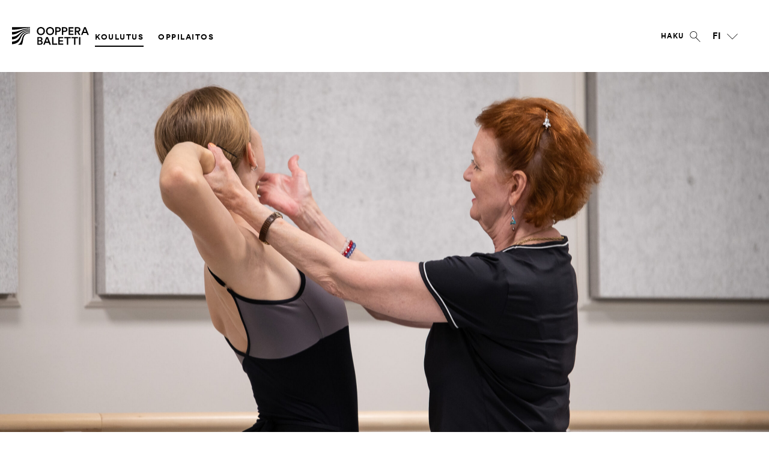

--- FILE ---
content_type: text/html; charset=UTF-8
request_url: https://balettioppilaitos.fi/erikoiskoulutus-ja-kurssit/
body_size: 16779
content:

<!doctype html>
<html lang="fi">
  <head>
    <meta charset="utf-8">
    <meta name="viewport" content="width=device-width, initial-scale=1">
      <!-- Favicons -->
      <link rel="apple-touch-icon" sizes="57x57" href="https://balettioppilaitos.fi/app/themes/ooppera-baletti/assets/images/favicons/apple-icon-57x57.png">
      <link rel="apple-touch-icon" sizes="60x60" href="https://balettioppilaitos.fi/app/themes/ooppera-baletti/assets/images/favicons/apple-icon-60x60.png">
      <link rel="apple-touch-icon" sizes="72x72" href="https://balettioppilaitos.fi/app/themes/ooppera-baletti/assets/images/favicons/apple-icon-72x72.png">
      <link rel="apple-touch-icon" sizes="76x76" href="https://balettioppilaitos.fi/app/themes/ooppera-baletti/assets/images/favicons/apple-icon-76x76.png">
      <link rel="apple-touch-icon" sizes="114x114" href="https://balettioppilaitos.fi/app/themes/ooppera-baletti/assets/images/favicons/apple-icon-114x114.png">
      <link rel="apple-touch-icon" sizes="120x120" href="https://balettioppilaitos.fi/app/themes/ooppera-baletti/assets/images/favicons/apple-icon-120x120.png">
      <link rel="apple-touch-icon" sizes="144x144" href="https://balettioppilaitos.fi/app/themes/ooppera-baletti/assets/images/favicons/apple-icon-144x144.png">
      <link rel="apple-touch-icon" sizes="152x152" href="https://balettioppilaitos.fi/app/themes/ooppera-baletti/assets/images/favicons/apple-icon-152x152.png">
      <link rel="apple-touch-icon" sizes="180x180" href="https://balettioppilaitos.fi/app/themes/ooppera-baletti/assets/images/favicons/apple-icon-180x180.png">
      <link rel="icon" type="image/png" sizes="192x192" href="https://balettioppilaitos.fi/app/themes/ooppera-baletti/assets/images/favicons/android-icon-192x192.png">
      <link rel="icon" type="image/png" sizes="32x32" href="https://balettioppilaitos.fi/app/themes/ooppera-baletti/assets/images/favicons/favicon-32x32.png">
      <link rel="icon" type="image/png" sizes="96x96" href="https://balettioppilaitos.fi/app/themes/ooppera-baletti/assets/images/favicons/favicon-96x96.png">
      <link rel="icon" type="image/png" sizes="16x16" href="https://balettioppilaitos.fi/app/themes/ooppera-baletti/assets/images/favicons/favicon-16x16.png">
      <link rel="icon shortcut" href="https://balettioppilaitos.fi/app/themes/ooppera-baletti/assets/images/favicons/favicon.ico">
      <link rel="manifest" href="https://balettioppilaitos.fi/app/themes/ooppera-baletti/assets/images/favicons/manifest.json">
      <link rel="preload" as="image" href="https://balettioppilaitos.fi/app/themes/ooppera-baletti/public/images/ob_logo_black.svg?id=4277e5ed93ce26bc55539dfa189fdd3a" />      <link rel="preload" as="image" href="https://balettioppilaitos.fi/app/uploads/2024/01/DSC4582-scaled.jpg" imagesrcset="https://balettioppilaitos.fi/app/uploads/2024/01/DSC4582-scaled.jpg 2560w, https://balettioppilaitos.fi/app/uploads/2024/01/DSC4582-300x209.jpg 300w" media="(orientation: landscape)" />      <meta name="msapplication-TileColor" content="#ffffff">
      <meta name="msapplication-TileImage" content="https://balettioppilaitos.fi/app/themes/ooppera-baletti/assets/images/favicons/ms-icon-144x144.png">
      <meta name="theme-color" content="#ffffff">
            <meta name="facebook-domain-verification" content="4cd676qqiz7u8ndw73y9b70j0smvkw">
    <meta name='robots' content='index, follow, max-image-preview:large, max-snippet:-1, max-video-preview:-1' />

<!-- Google Tag Manager for WordPress by gtm4wp.com -->
<script data-cfasync="false" data-pagespeed-no-defer>
	var gtm4wp_datalayer_name = "dataLayer";
	var dataLayer = dataLayer || [];
</script>
<!-- End Google Tag Manager for WordPress by gtm4wp.com -->
	<!-- This site is optimized with the Yoast SEO plugin v26.5 - https://yoast.com/wordpress/plugins/seo/ -->
	<title>Erikoiskoulutus ja kurssit - Balettioppilaitos</title>
	<meta name="description" content="Balettioppilaitos järjestää valtakunnallista baletin erikoiskoulutusta (EK) muualla kuin pääkaupunkiseudulla asuville lahjakkaille baletin harrastajille. Lue lisää." />
	<link rel="canonical" href="https://balettioppilaitos.fi/erikoiskoulutus-ja-kurssit/" />
	<meta property="og:locale" content="fi_FI" />
	<meta property="og:type" content="article" />
	<meta property="og:title" content="Erikoiskoulutus ja kurssit - Balettioppilaitos" />
	<meta property="og:description" content="Balettioppilaitos järjestää valtakunnallista baletin erikoiskoulutusta (EK) muualla kuin pääkaupunkiseudulla asuville lahjakkaille baletin harrastajille. Lue lisää." />
	<meta property="og:url" content="https://balettioppilaitos.fi/erikoiskoulutus-ja-kurssit/" />
	<meta property="og:site_name" content="Balettioppilaitos" />
	<meta property="article:modified_time" content="2025-03-07T10:00:55+00:00" />
	<meta property="og:image" content="https://balettioppilaitos.fi/app/uploads/2024/01/DSC4582-scaled.jpg" />
	<meta property="og:image:width" content="2560" />
	<meta property="og:image:height" content="1785" />
	<meta property="og:image:type" content="image/jpeg" />
	<meta name="twitter:card" content="summary_large_image" />
	<meta name="twitter:label1" content="Est. reading time" />
	<meta name="twitter:data1" content="2 minuuttia" />
	<script type="application/ld+json" class="yoast-schema-graph">{"@context":"https://schema.org","@graph":[{"@type":"WebPage","@id":"https://balettioppilaitos.fi/erikoiskoulutus-ja-kurssit/","url":"https://balettioppilaitos.fi/erikoiskoulutus-ja-kurssit/","name":"Erikoiskoulutus ja kurssit - Balettioppilaitos","isPartOf":{"@id":"https://balettioppilaitos.fi/#website"},"primaryImageOfPage":{"@id":"https://balettioppilaitos.fi/erikoiskoulutus-ja-kurssit/#primaryimage"},"image":{"@id":"https://balettioppilaitos.fi/erikoiskoulutus-ja-kurssit/#primaryimage"},"thumbnailUrl":"https://balettioppilaitos.fi/app/uploads/2024/01/DSC4582-scaled.jpg","datePublished":"2023-12-15T12:15:35+00:00","dateModified":"2025-03-07T10:00:55+00:00","description":"Balettioppilaitos järjestää valtakunnallista baletin erikoiskoulutusta (EK) muualla kuin pääkaupunkiseudulla asuville lahjakkaille baletin harrastajille. Lue lisää.","breadcrumb":{"@id":"https://balettioppilaitos.fi/erikoiskoulutus-ja-kurssit/#breadcrumb"},"inLanguage":"fi","potentialAction":[{"@type":"ReadAction","target":["https://balettioppilaitos.fi/erikoiskoulutus-ja-kurssit/"]}]},{"@type":"ImageObject","inLanguage":"fi","@id":"https://balettioppilaitos.fi/erikoiskoulutus-ja-kurssit/#primaryimage","url":"https://balettioppilaitos.fi/app/uploads/2024/01/DSC4582-scaled.jpg","contentUrl":"https://balettioppilaitos.fi/app/uploads/2024/01/DSC4582-scaled.jpg","width":2560,"height":1785},{"@type":"BreadcrumbList","@id":"https://balettioppilaitos.fi/erikoiskoulutus-ja-kurssit/#breadcrumb","itemListElement":[{"@type":"ListItem","position":1,"name":"Home","item":"https://balettioppilaitos.fi/"},{"@type":"ListItem","position":2,"name":"Erikoiskoulutus ja kurssit"}]},{"@type":"WebSite","@id":"https://balettioppilaitos.fi/#website","url":"https://balettioppilaitos.fi/","name":"Balettioppilaitos","description":"","potentialAction":[{"@type":"SearchAction","target":{"@type":"EntryPoint","urlTemplate":"https://balettioppilaitos.fi/?s={search_term_string}"},"query-input":{"@type":"PropertyValueSpecification","valueRequired":true,"valueName":"search_term_string"}}],"inLanguage":"fi"}]}</script>
	<!-- / Yoast SEO plugin. -->


<link rel='dns-prefetch' href='//cdn.cookielaw.org' />
<link rel='dns-prefetch' href='//balettioppilaitos.fi' />
<link rel="alternate" title="oEmbed (JSON)" type="application/json+oembed" href="https://balettioppilaitos.fi/wp-json/oembed/1.0/embed?url=https%3A%2F%2Fbalettioppilaitos.fi%2Ferikoiskoulutus-ja-kurssit%2F&#038;lang=fi" />
<link rel="alternate" title="oEmbed (XML)" type="text/xml+oembed" href="https://balettioppilaitos.fi/wp-json/oembed/1.0/embed?url=https%3A%2F%2Fbalettioppilaitos.fi%2Ferikoiskoulutus-ja-kurssit%2F&#038;format=xml&#038;lang=fi" />

        <!-- Consent Mode v2 config -->
        <script type='text/javascript' data-ot-ignore>
            window.dataLayer = window.dataLayer || [];
            function gtag() {
                dataLayer.push(arguments);
            }
            gtag('consent', 'default', {
                ad_personalization: 'denied',
                ad_storage: 'denied',
                ad_user_data: 'denied',
                analytics_storage: 'denied',
                functionality_storage: 'denied',
                personalization_storage: 'denied',
                security_storage: 'granted',
                wait_for_update: 1500,
            });
            gtag('set', 'ads_data_redaction', true);
            gtag('set', 'url_passthrough', false);
        </script>
        <!-- End Consent Mode v2 config -->
    <style id='wp-img-auto-sizes-contain-inline-css'>
img:is([sizes=auto i],[sizes^="auto," i]){contain-intrinsic-size:3000px 1500px}
/*# sourceURL=wp-img-auto-sizes-contain-inline-css */
</style>
<style id='wp-block-library-inline-css'>
:root{--wp-block-synced-color:#7a00df;--wp-block-synced-color--rgb:122,0,223;--wp-bound-block-color:var(--wp-block-synced-color);--wp-editor-canvas-background:#ddd;--wp-admin-theme-color:#007cba;--wp-admin-theme-color--rgb:0,124,186;--wp-admin-theme-color-darker-10:#006ba1;--wp-admin-theme-color-darker-10--rgb:0,107,160.5;--wp-admin-theme-color-darker-20:#005a87;--wp-admin-theme-color-darker-20--rgb:0,90,135;--wp-admin-border-width-focus:2px}@media (min-resolution:192dpi){:root{--wp-admin-border-width-focus:1.5px}}.wp-element-button{cursor:pointer}:root .has-very-light-gray-background-color{background-color:#eee}:root .has-very-dark-gray-background-color{background-color:#313131}:root .has-very-light-gray-color{color:#eee}:root .has-very-dark-gray-color{color:#313131}:root .has-vivid-green-cyan-to-vivid-cyan-blue-gradient-background{background:linear-gradient(135deg,#00d084,#0693e3)}:root .has-purple-crush-gradient-background{background:linear-gradient(135deg,#34e2e4,#4721fb 50%,#ab1dfe)}:root .has-hazy-dawn-gradient-background{background:linear-gradient(135deg,#faaca8,#dad0ec)}:root .has-subdued-olive-gradient-background{background:linear-gradient(135deg,#fafae1,#67a671)}:root .has-atomic-cream-gradient-background{background:linear-gradient(135deg,#fdd79a,#004a59)}:root .has-nightshade-gradient-background{background:linear-gradient(135deg,#330968,#31cdcf)}:root .has-midnight-gradient-background{background:linear-gradient(135deg,#020381,#2874fc)}:root{--wp--preset--font-size--normal:16px;--wp--preset--font-size--huge:42px}.has-regular-font-size{font-size:1em}.has-larger-font-size{font-size:2.625em}.has-normal-font-size{font-size:var(--wp--preset--font-size--normal)}.has-huge-font-size{font-size:var(--wp--preset--font-size--huge)}.has-text-align-center{text-align:center}.has-text-align-left{text-align:left}.has-text-align-right{text-align:right}.has-fit-text{white-space:nowrap!important}#end-resizable-editor-section{display:none}.aligncenter{clear:both}.items-justified-left{justify-content:flex-start}.items-justified-center{justify-content:center}.items-justified-right{justify-content:flex-end}.items-justified-space-between{justify-content:space-between}.screen-reader-text{border:0;clip-path:inset(50%);height:1px;margin:-1px;overflow:hidden;padding:0;position:absolute;width:1px;word-wrap:normal!important}.screen-reader-text:focus{background-color:#ddd;clip-path:none;color:#444;display:block;font-size:1em;height:auto;left:5px;line-height:normal;padding:15px 23px 14px;text-decoration:none;top:5px;width:auto;z-index:100000}html :where(.has-border-color){border-style:solid}html :where([style*=border-top-color]){border-top-style:solid}html :where([style*=border-right-color]){border-right-style:solid}html :where([style*=border-bottom-color]){border-bottom-style:solid}html :where([style*=border-left-color]){border-left-style:solid}html :where([style*=border-width]){border-style:solid}html :where([style*=border-top-width]){border-top-style:solid}html :where([style*=border-right-width]){border-right-style:solid}html :where([style*=border-bottom-width]){border-bottom-style:solid}html :where([style*=border-left-width]){border-left-style:solid}html :where(img[class*=wp-image-]){height:auto;max-width:100%}:where(figure){margin:0 0 1em}html :where(.is-position-sticky){--wp-admin--admin-bar--position-offset:var(--wp-admin--admin-bar--height,0px)}@media screen and (max-width:600px){html :where(.is-position-sticky){--wp-admin--admin-bar--position-offset:0px}}

/*# sourceURL=wp-block-library-inline-css */
</style><style id='wp-block-heading-inline-css'>
h1:where(.wp-block-heading).has-background,h2:where(.wp-block-heading).has-background,h3:where(.wp-block-heading).has-background,h4:where(.wp-block-heading).has-background,h5:where(.wp-block-heading).has-background,h6:where(.wp-block-heading).has-background{padding:1.25em 2.375em}h1.has-text-align-left[style*=writing-mode]:where([style*=vertical-lr]),h1.has-text-align-right[style*=writing-mode]:where([style*=vertical-rl]),h2.has-text-align-left[style*=writing-mode]:where([style*=vertical-lr]),h2.has-text-align-right[style*=writing-mode]:where([style*=vertical-rl]),h3.has-text-align-left[style*=writing-mode]:where([style*=vertical-lr]),h3.has-text-align-right[style*=writing-mode]:where([style*=vertical-rl]),h4.has-text-align-left[style*=writing-mode]:where([style*=vertical-lr]),h4.has-text-align-right[style*=writing-mode]:where([style*=vertical-rl]),h5.has-text-align-left[style*=writing-mode]:where([style*=vertical-lr]),h5.has-text-align-right[style*=writing-mode]:where([style*=vertical-rl]),h6.has-text-align-left[style*=writing-mode]:where([style*=vertical-lr]),h6.has-text-align-right[style*=writing-mode]:where([style*=vertical-rl]){rotate:180deg}
/*# sourceURL=https://balettioppilaitos.fi/wp/wp-includes/blocks/heading/style.min.css */
</style>
<style id='wp-block-post-title-inline-css'>
.wp-block-post-title{box-sizing:border-box;word-break:break-word}.wp-block-post-title :where(a){display:inline-block;font-family:inherit;font-size:inherit;font-style:inherit;font-weight:inherit;letter-spacing:inherit;line-height:inherit;text-decoration:inherit}
/*# sourceURL=https://balettioppilaitos.fi/wp/wp-includes/blocks/post-title/style.min.css */
</style>
<style id='wp-block-paragraph-inline-css'>
.is-small-text{font-size:.875em}.is-regular-text{font-size:1em}.is-large-text{font-size:2.25em}.is-larger-text{font-size:3em}.has-drop-cap:not(:focus):first-letter{float:left;font-size:8.4em;font-style:normal;font-weight:100;line-height:.68;margin:.05em .1em 0 0;text-transform:uppercase}body.rtl .has-drop-cap:not(:focus):first-letter{float:none;margin-left:.1em}p.has-drop-cap.has-background{overflow:hidden}:root :where(p.has-background){padding:1.25em 2.375em}:where(p.has-text-color:not(.has-link-color)) a{color:inherit}p.has-text-align-left[style*="writing-mode:vertical-lr"],p.has-text-align-right[style*="writing-mode:vertical-rl"]{rotate:180deg}
/*# sourceURL=https://balettioppilaitos.fi/wp/wp-includes/blocks/paragraph/style.min.css */
</style>
<style id='global-styles-inline-css'>
:root{--wp--preset--aspect-ratio--square: 1;--wp--preset--aspect-ratio--4-3: 4/3;--wp--preset--aspect-ratio--3-4: 3/4;--wp--preset--aspect-ratio--3-2: 3/2;--wp--preset--aspect-ratio--2-3: 2/3;--wp--preset--aspect-ratio--16-9: 16/9;--wp--preset--aspect-ratio--9-16: 9/16;--wp--preset--color--black: #000000;--wp--preset--color--cyan-bluish-gray: #abb8c3;--wp--preset--color--white: #ffffff;--wp--preset--color--pale-pink: #f78da7;--wp--preset--color--vivid-red: #cf2e2e;--wp--preset--color--luminous-vivid-orange: #ff6900;--wp--preset--color--luminous-vivid-amber: #fcb900;--wp--preset--color--light-green-cyan: #7bdcb5;--wp--preset--color--vivid-green-cyan: #00d084;--wp--preset--color--pale-cyan-blue: #8ed1fc;--wp--preset--color--vivid-cyan-blue: #0693e3;--wp--preset--color--vivid-purple: #9b51e0;--wp--preset--color--purple-light: #bd9ec3;--wp--preset--color--pink-light: #f3dedf;--wp--preset--color--blue-light: #c7dfec;--wp--preset--color--green-light: #d8e0cc;--wp--preset--color--orange-light: #ff988d;--wp--preset--color--yellow: #f1e3ad;--wp--preset--color--yellow-dark: #af9155;--wp--preset--color--gray-light: #f1f1f1;--wp--preset--color--green: #2d453b;--wp--preset--color--blue: #384477;--wp--preset--color--orange: #b55645;--wp--preset--color--red: #b23649;--wp--preset--color--red-dark: #5e0014;--wp--preset--color--purple: #2e1c45;--wp--preset--gradient--vivid-cyan-blue-to-vivid-purple: linear-gradient(135deg,rgb(6,147,227) 0%,rgb(155,81,224) 100%);--wp--preset--gradient--light-green-cyan-to-vivid-green-cyan: linear-gradient(135deg,rgb(122,220,180) 0%,rgb(0,208,130) 100%);--wp--preset--gradient--luminous-vivid-amber-to-luminous-vivid-orange: linear-gradient(135deg,rgb(252,185,0) 0%,rgb(255,105,0) 100%);--wp--preset--gradient--luminous-vivid-orange-to-vivid-red: linear-gradient(135deg,rgb(255,105,0) 0%,rgb(207,46,46) 100%);--wp--preset--gradient--very-light-gray-to-cyan-bluish-gray: linear-gradient(135deg,rgb(238,238,238) 0%,rgb(169,184,195) 100%);--wp--preset--gradient--cool-to-warm-spectrum: linear-gradient(135deg,rgb(74,234,220) 0%,rgb(151,120,209) 20%,rgb(207,42,186) 40%,rgb(238,44,130) 60%,rgb(251,105,98) 80%,rgb(254,248,76) 100%);--wp--preset--gradient--blush-light-purple: linear-gradient(135deg,rgb(255,206,236) 0%,rgb(152,150,240) 100%);--wp--preset--gradient--blush-bordeaux: linear-gradient(135deg,rgb(254,205,165) 0%,rgb(254,45,45) 50%,rgb(107,0,62) 100%);--wp--preset--gradient--luminous-dusk: linear-gradient(135deg,rgb(255,203,112) 0%,rgb(199,81,192) 50%,rgb(65,88,208) 100%);--wp--preset--gradient--pale-ocean: linear-gradient(135deg,rgb(255,245,203) 0%,rgb(182,227,212) 50%,rgb(51,167,181) 100%);--wp--preset--gradient--electric-grass: linear-gradient(135deg,rgb(202,248,128) 0%,rgb(113,206,126) 100%);--wp--preset--gradient--midnight: linear-gradient(135deg,rgb(2,3,129) 0%,rgb(40,116,252) 100%);--wp--preset--font-size--small: 13px;--wp--preset--font-size--medium: 20px;--wp--preset--font-size--large: 36px;--wp--preset--font-size--x-large: 42px;--wp--preset--spacing--20: 0.44rem;--wp--preset--spacing--30: 0.67rem;--wp--preset--spacing--40: 1rem;--wp--preset--spacing--50: 1.5rem;--wp--preset--spacing--60: 2.25rem;--wp--preset--spacing--70: 3.38rem;--wp--preset--spacing--80: 5.06rem;--wp--preset--shadow--natural: 6px 6px 9px rgba(0, 0, 0, 0.2);--wp--preset--shadow--deep: 12px 12px 50px rgba(0, 0, 0, 0.4);--wp--preset--shadow--sharp: 6px 6px 0px rgba(0, 0, 0, 0.2);--wp--preset--shadow--outlined: 6px 6px 0px -3px rgb(255, 255, 255), 6px 6px rgb(0, 0, 0);--wp--preset--shadow--crisp: 6px 6px 0px rgb(0, 0, 0);}.wp-block-acf-frontpage-hero-carousel-slide{--wp--preset--color--black: #000;--wp--preset--color--white: #fff;}:root { --wp--style--global--content-size: 840px;--wp--style--global--wide-size: 1100px; }:where(body) { margin: 0; }.wp-site-blocks > .alignleft { float: left; margin-right: 2em; }.wp-site-blocks > .alignright { float: right; margin-left: 2em; }.wp-site-blocks > .aligncenter { justify-content: center; margin-left: auto; margin-right: auto; }:where(.is-layout-flex){gap: 0.5em;}:where(.is-layout-grid){gap: 0.5em;}.is-layout-flow > .alignleft{float: left;margin-inline-start: 0;margin-inline-end: 2em;}.is-layout-flow > .alignright{float: right;margin-inline-start: 2em;margin-inline-end: 0;}.is-layout-flow > .aligncenter{margin-left: auto !important;margin-right: auto !important;}.is-layout-constrained > .alignleft{float: left;margin-inline-start: 0;margin-inline-end: 2em;}.is-layout-constrained > .alignright{float: right;margin-inline-start: 2em;margin-inline-end: 0;}.is-layout-constrained > .aligncenter{margin-left: auto !important;margin-right: auto !important;}.is-layout-constrained > :where(:not(.alignleft):not(.alignright):not(.alignfull)){max-width: var(--wp--style--global--content-size);margin-left: auto !important;margin-right: auto !important;}.is-layout-constrained > .alignwide{max-width: var(--wp--style--global--wide-size);}body .is-layout-flex{display: flex;}.is-layout-flex{flex-wrap: wrap;align-items: center;}.is-layout-flex > :is(*, div){margin: 0;}body .is-layout-grid{display: grid;}.is-layout-grid > :is(*, div){margin: 0;}body{padding-top: 0px;padding-right: 0px;padding-bottom: 0px;padding-left: 0px;}a:where(:not(.wp-element-button)){text-decoration: underline;}:root :where(.wp-element-button, .wp-block-button__link){background-color: #32373c;border-width: 0;color: #fff;font-family: inherit;font-size: inherit;font-style: inherit;font-weight: inherit;letter-spacing: inherit;line-height: inherit;padding-top: calc(0.667em + 2px);padding-right: calc(1.333em + 2px);padding-bottom: calc(0.667em + 2px);padding-left: calc(1.333em + 2px);text-decoration: none;text-transform: inherit;}.has-black-color{color: var(--wp--preset--color--black) !important;}.has-cyan-bluish-gray-color{color: var(--wp--preset--color--cyan-bluish-gray) !important;}.has-white-color{color: var(--wp--preset--color--white) !important;}.has-pale-pink-color{color: var(--wp--preset--color--pale-pink) !important;}.has-vivid-red-color{color: var(--wp--preset--color--vivid-red) !important;}.has-luminous-vivid-orange-color{color: var(--wp--preset--color--luminous-vivid-orange) !important;}.has-luminous-vivid-amber-color{color: var(--wp--preset--color--luminous-vivid-amber) !important;}.has-light-green-cyan-color{color: var(--wp--preset--color--light-green-cyan) !important;}.has-vivid-green-cyan-color{color: var(--wp--preset--color--vivid-green-cyan) !important;}.has-pale-cyan-blue-color{color: var(--wp--preset--color--pale-cyan-blue) !important;}.has-vivid-cyan-blue-color{color: var(--wp--preset--color--vivid-cyan-blue) !important;}.has-vivid-purple-color{color: var(--wp--preset--color--vivid-purple) !important;}.has-purple-light-color{color: var(--wp--preset--color--purple-light) !important;}.has-pink-light-color{color: var(--wp--preset--color--pink-light) !important;}.has-blue-light-color{color: var(--wp--preset--color--blue-light) !important;}.has-green-light-color{color: var(--wp--preset--color--green-light) !important;}.has-orange-light-color{color: var(--wp--preset--color--orange-light) !important;}.has-yellow-color{color: var(--wp--preset--color--yellow) !important;}.has-yellow-dark-color{color: var(--wp--preset--color--yellow-dark) !important;}.has-gray-light-color{color: var(--wp--preset--color--gray-light) !important;}.has-green-color{color: var(--wp--preset--color--green) !important;}.has-blue-color{color: var(--wp--preset--color--blue) !important;}.has-orange-color{color: var(--wp--preset--color--orange) !important;}.has-red-color{color: var(--wp--preset--color--red) !important;}.has-red-dark-color{color: var(--wp--preset--color--red-dark) !important;}.has-purple-color{color: var(--wp--preset--color--purple) !important;}.has-black-background-color{background-color: var(--wp--preset--color--black) !important;}.has-cyan-bluish-gray-background-color{background-color: var(--wp--preset--color--cyan-bluish-gray) !important;}.has-white-background-color{background-color: var(--wp--preset--color--white) !important;}.has-pale-pink-background-color{background-color: var(--wp--preset--color--pale-pink) !important;}.has-vivid-red-background-color{background-color: var(--wp--preset--color--vivid-red) !important;}.has-luminous-vivid-orange-background-color{background-color: var(--wp--preset--color--luminous-vivid-orange) !important;}.has-luminous-vivid-amber-background-color{background-color: var(--wp--preset--color--luminous-vivid-amber) !important;}.has-light-green-cyan-background-color{background-color: var(--wp--preset--color--light-green-cyan) !important;}.has-vivid-green-cyan-background-color{background-color: var(--wp--preset--color--vivid-green-cyan) !important;}.has-pale-cyan-blue-background-color{background-color: var(--wp--preset--color--pale-cyan-blue) !important;}.has-vivid-cyan-blue-background-color{background-color: var(--wp--preset--color--vivid-cyan-blue) !important;}.has-vivid-purple-background-color{background-color: var(--wp--preset--color--vivid-purple) !important;}.has-purple-light-background-color{background-color: var(--wp--preset--color--purple-light) !important;}.has-pink-light-background-color{background-color: var(--wp--preset--color--pink-light) !important;}.has-blue-light-background-color{background-color: var(--wp--preset--color--blue-light) !important;}.has-green-light-background-color{background-color: var(--wp--preset--color--green-light) !important;}.has-orange-light-background-color{background-color: var(--wp--preset--color--orange-light) !important;}.has-yellow-background-color{background-color: var(--wp--preset--color--yellow) !important;}.has-yellow-dark-background-color{background-color: var(--wp--preset--color--yellow-dark) !important;}.has-gray-light-background-color{background-color: var(--wp--preset--color--gray-light) !important;}.has-green-background-color{background-color: var(--wp--preset--color--green) !important;}.has-blue-background-color{background-color: var(--wp--preset--color--blue) !important;}.has-orange-background-color{background-color: var(--wp--preset--color--orange) !important;}.has-red-background-color{background-color: var(--wp--preset--color--red) !important;}.has-red-dark-background-color{background-color: var(--wp--preset--color--red-dark) !important;}.has-purple-background-color{background-color: var(--wp--preset--color--purple) !important;}.has-black-border-color{border-color: var(--wp--preset--color--black) !important;}.has-cyan-bluish-gray-border-color{border-color: var(--wp--preset--color--cyan-bluish-gray) !important;}.has-white-border-color{border-color: var(--wp--preset--color--white) !important;}.has-pale-pink-border-color{border-color: var(--wp--preset--color--pale-pink) !important;}.has-vivid-red-border-color{border-color: var(--wp--preset--color--vivid-red) !important;}.has-luminous-vivid-orange-border-color{border-color: var(--wp--preset--color--luminous-vivid-orange) !important;}.has-luminous-vivid-amber-border-color{border-color: var(--wp--preset--color--luminous-vivid-amber) !important;}.has-light-green-cyan-border-color{border-color: var(--wp--preset--color--light-green-cyan) !important;}.has-vivid-green-cyan-border-color{border-color: var(--wp--preset--color--vivid-green-cyan) !important;}.has-pale-cyan-blue-border-color{border-color: var(--wp--preset--color--pale-cyan-blue) !important;}.has-vivid-cyan-blue-border-color{border-color: var(--wp--preset--color--vivid-cyan-blue) !important;}.has-vivid-purple-border-color{border-color: var(--wp--preset--color--vivid-purple) !important;}.has-purple-light-border-color{border-color: var(--wp--preset--color--purple-light) !important;}.has-pink-light-border-color{border-color: var(--wp--preset--color--pink-light) !important;}.has-blue-light-border-color{border-color: var(--wp--preset--color--blue-light) !important;}.has-green-light-border-color{border-color: var(--wp--preset--color--green-light) !important;}.has-orange-light-border-color{border-color: var(--wp--preset--color--orange-light) !important;}.has-yellow-border-color{border-color: var(--wp--preset--color--yellow) !important;}.has-yellow-dark-border-color{border-color: var(--wp--preset--color--yellow-dark) !important;}.has-gray-light-border-color{border-color: var(--wp--preset--color--gray-light) !important;}.has-green-border-color{border-color: var(--wp--preset--color--green) !important;}.has-blue-border-color{border-color: var(--wp--preset--color--blue) !important;}.has-orange-border-color{border-color: var(--wp--preset--color--orange) !important;}.has-red-border-color{border-color: var(--wp--preset--color--red) !important;}.has-red-dark-border-color{border-color: var(--wp--preset--color--red-dark) !important;}.has-purple-border-color{border-color: var(--wp--preset--color--purple) !important;}.has-vivid-cyan-blue-to-vivid-purple-gradient-background{background: var(--wp--preset--gradient--vivid-cyan-blue-to-vivid-purple) !important;}.has-light-green-cyan-to-vivid-green-cyan-gradient-background{background: var(--wp--preset--gradient--light-green-cyan-to-vivid-green-cyan) !important;}.has-luminous-vivid-amber-to-luminous-vivid-orange-gradient-background{background: var(--wp--preset--gradient--luminous-vivid-amber-to-luminous-vivid-orange) !important;}.has-luminous-vivid-orange-to-vivid-red-gradient-background{background: var(--wp--preset--gradient--luminous-vivid-orange-to-vivid-red) !important;}.has-very-light-gray-to-cyan-bluish-gray-gradient-background{background: var(--wp--preset--gradient--very-light-gray-to-cyan-bluish-gray) !important;}.has-cool-to-warm-spectrum-gradient-background{background: var(--wp--preset--gradient--cool-to-warm-spectrum) !important;}.has-blush-light-purple-gradient-background{background: var(--wp--preset--gradient--blush-light-purple) !important;}.has-blush-bordeaux-gradient-background{background: var(--wp--preset--gradient--blush-bordeaux) !important;}.has-luminous-dusk-gradient-background{background: var(--wp--preset--gradient--luminous-dusk) !important;}.has-pale-ocean-gradient-background{background: var(--wp--preset--gradient--pale-ocean) !important;}.has-electric-grass-gradient-background{background: var(--wp--preset--gradient--electric-grass) !important;}.has-midnight-gradient-background{background: var(--wp--preset--gradient--midnight) !important;}.has-small-font-size{font-size: var(--wp--preset--font-size--small) !important;}.has-medium-font-size{font-size: var(--wp--preset--font-size--medium) !important;}.has-large-font-size{font-size: var(--wp--preset--font-size--large) !important;}.has-x-large-font-size{font-size: var(--wp--preset--font-size--x-large) !important;}.wp-block-acf-frontpage-hero-carousel-slide.has-black-color{color: var(--wp--preset--color--black) !important;}.wp-block-acf-frontpage-hero-carousel-slide.has-white-color{color: var(--wp--preset--color--white) !important;}.wp-block-acf-frontpage-hero-carousel-slide.has-black-background-color{background-color: var(--wp--preset--color--black) !important;}.wp-block-acf-frontpage-hero-carousel-slide.has-white-background-color{background-color: var(--wp--preset--color--white) !important;}.wp-block-acf-frontpage-hero-carousel-slide.has-black-border-color{border-color: var(--wp--preset--color--black) !important;}.wp-block-acf-frontpage-hero-carousel-slide.has-white-border-color{border-color: var(--wp--preset--color--white) !important;}
/*# sourceURL=global-styles-inline-css */
</style>

<link rel='stylesheet' id='auth0-widget-css' href='https://balettioppilaitos.fi/app/plugins/auth0/assets/css/main.css?ver=4.6.2' media='all' />
<link rel='stylesheet' id='styles/app.css-css' href='https://balettioppilaitos.fi/app/themes/ooppera-baletti/public/styles/app.css?id=6ccfde76ea6a702676d1c133d733fc45' media='all' />
<!-- OneTrust Cookies Consent Notice start for oopperabaletti.fi/balettioppilaitos.fi -->
            <script type="text/javascript" src="https://cdn.cookielaw.org/consent/c4248af5-c5fb-4e6e-8f09-c3cb0e9ac438/OtAutoBlock.js"></script>
            <script src="https://cdn.cookielaw.org/scripttemplates/otSDKStub.js?ver=6.9" data-document-language="true" type="text/javascript" charset="UTF-8" data-domain-script="c4248af5-c5fb-4e6e-8f09-c3cb0e9ac438"></script>
            <!-- OneTrust Cookies Consent Notice end for oopperabaletti.fi/balettioppilaitos.fi --><script id="onetruest-js-inline-header-js-after">
function OptanonWrapper() { }
//# sourceURL=onetruest-js-inline-header-js-after
</script>
<script src="https://balettioppilaitos.fi/wp/wp-includes/js/jquery/jquery.min.js?ver=3.7.1" id="jquery-core-js"></script>
<script src="https://balettioppilaitos.fi/wp/wp-includes/js/jquery/jquery-migrate.min.js?ver=3.4.1" id="jquery-migrate-js"></script>
<link rel="https://api.w.org/" href="https://balettioppilaitos.fi/wp-json/" /><link rel="alternate" title="JSON" type="application/json" href="https://balettioppilaitos.fi/wp-json/wp/v2/pages/155" /><link rel="EditURI" type="application/rsd+xml" title="RSD" href="https://balettioppilaitos.fi/wp/xmlrpc.php?rsd" />
<meta name="generator" content="WordPress 6.9" />
<link rel='shortlink' href='https://balettioppilaitos.fi/?p=155' />

<!-- Google Tag Manager for WordPress by gtm4wp.com -->
<!-- GTM Container placement set to automatic -->
<script data-cfasync="false" data-pagespeed-no-defer>
	var dataLayer_content = {"pagePostType":"page","pagePostType2":"single-page","pagePostAuthor":"paula.ranto"};
	dataLayer.push( dataLayer_content );
</script>
<script data-cfasync="false" data-pagespeed-no-defer>
(function(w,d,s,l,i){w[l]=w[l]||[];w[l].push({'gtm.start':
new Date().getTime(),event:'gtm.js'});var f=d.getElementsByTagName(s)[0],
j=d.createElement(s),dl=l!='dataLayer'?'&l='+l:'';j.async=true;j.src=
'//www.googletagmanager.com/gtm.js?id='+i+dl;f.parentNode.insertBefore(j,f);
})(window,document,'script','dataLayer','GTM-WH6ZH9R');
</script>
<!-- End Google Tag Manager for WordPress by gtm4wp.com -->  </head>

  <body class="wp-singular page-template-default page page-id-155 wp-embed-responsive wp-theme-ooppera-baletti erikoiskoulutus-ja-kurssit is-baol">
    <!-- BODY_SCRIPTS_START -->
    <!-- BODY_SCRIPTS_END -->
    
<!-- GTM Container placement set to automatic -->
<!-- Google Tag Manager (noscript) -->
				<noscript><iframe src="https://www.googletagmanager.com/ns.html?id=GTM-WH6ZH9R" height="0" width="0" style="display:none;visibility:hidden" aria-hidden="true"></iframe></noscript>
<!-- End Google Tag Manager (noscript) -->    
    <div id="app">
      <a class="screen-reader-text" href="#main">
  Skip to content
</a>

<header class="site-header js-site-header">
  <div class="site-header__container">

    
    <a class="site-branding" href="https://balettioppilaitos.fi/">
       <img src="https://balettioppilaitos.fi/app/themes/ooppera-baletti/public/images/ob_logo_black.svg?id=4277e5ed93ce26bc55539dfa189fdd3a" alt="Etusivulle" width="498" height="118" />
    </a>

    
          <nav id="nav" class="nav-container" aria-label="Päävalikko">
        <button class="primary-nav-toggle js-primary-nav-toggle" aria-controls="nav" aria-expanded="false">
          <svg class="icon-menu-mobile" role="img">
            <title>Menu</title>
            <use href="#icon-menu" class="icon-open"></use>
            <use href="#icon-close" class="icon-close"></use>
          </svg>
        </button>
        <div class="nav nav--primary js-primary-nav" id="primary-nav">

          <div class="language-mobile js-language-mobile">
                          <li><a class="lang-active" lang="fi" hreflang="fi" href="https://balettioppilaitos.fi/erikoiskoulutus-ja-kurssit/">
                  Suomi
              </a></li>
                          <li><a class="" lang="en-GB" hreflang="en-GB" href="https://balettioppilaitos.fi/en/">
                  English
              </a></li>
                      </div>

          <ul class="nav--primary__wrapper">
                          <li class="nav--primary__item ">
                <button class="nav--primary__link  js-primary-nav-parent" aria-expanded="false" aria-controls="section-Koulutus">
                  Koulutus
                                    <svg class="icon-chevron" aria-hidden="true">
                    <use href="#icon-chevron"></use>
                  </svg>
                </button>
                                  <div id="section-Koulutus" class="nav__submenu nav--primary__submenu js-primary-submenu">
                                      <ul class="nav--primary__submenu-container col-2">
                                                                            <li><div class="nav__submenu-title">Koulutus ja kurssit</div>
                                                            <ul class="nav--primary__sub-submenu-container">
                                                                                                      <li>
  <a class="arrow-link " href="https://balettioppilaitos.fi/perusopetus/">
    <svg class="arrow-link__icon" aria-hidden="true">
      <use href="#icon-chevron">
    </svg>
    Taiteen perusopetus
  </a>
</li>
                                                                                                                                        <li>
  <a class="arrow-link " href="https://balettioppilaitos.fi/ammattikoulutus/">
    <svg class="arrow-link__icon" aria-hidden="true">
      <use href="#icon-chevron">
    </svg>
    Ammattikoulutus
  </a>
</li>
                                                                                                                                        <li>
  <a class="arrow-link nav-item-is-active" href="https://balettioppilaitos.fi/erikoiskoulutus-ja-kurssit/">
    <svg class="arrow-link__icon" aria-hidden="true">
      <use href="#icon-chevron">
    </svg>
    Erikoiskoulutukset ja kurssit
  </a>
</li>
                                                                                                                                        <li>
  <a class="arrow-link " href="https://balettioppilaitos.fi/kuinka-hakea/">
    <svg class="arrow-link__icon" aria-hidden="true">
      <use href="#icon-chevron">
    </svg>
    Kuinka hakea?
  </a>
</li>
                                                                                                </ul>
                                                          </li>
                                                                                                      <li><div class="nav__submenu-title">Lukujärjestykset ja lomakkeet</div>
                                                            <ul class="nav--primary__sub-submenu-container">
                                                                                                      <li>
  <a class="arrow-link " href="https://balettioppilaitos.fi/lukujarjestykset/">
    <svg class="arrow-link__icon" aria-hidden="true">
      <use href="#icon-chevron">
    </svg>
    Lukujärjestykset
  </a>
</li>
                                                                                                                                        <li>
  <a class="arrow-link " href="https://balettioppilaitos.fi/lomakkeet/">
    <svg class="arrow-link__icon" aria-hidden="true">
      <use href="#icon-chevron">
    </svg>
    Lomakkeet
  </a>
</li>
                                                                                                </ul>
                                                          </li>
                                                                    </ul>
                  </div>
                              </li>
                          <li class="nav--primary__item ">
                <button class="nav--primary__link  js-primary-nav-parent" aria-expanded="false" aria-controls="section-Oppilaitos">
                  Oppilaitos
                                    <svg class="icon-chevron" aria-hidden="true">
                    <use href="#icon-chevron"></use>
                  </svg>
                </button>
                                  <div id="section-Oppilaitos" class="nav__submenu nav--primary__submenu js-primary-submenu">
                                      <ul class="nav--primary__submenu-container col-1">
                                                                            <li><div class="nav__submenu-title">Oppilaitos</div>
                                                            <ul class="nav--primary__sub-submenu-container">
                                                                                                      <li>
  <a class="arrow-link " href="https://balettioppilaitos.fi/oppilaitos/">
    <svg class="arrow-link__icon" aria-hidden="true">
      <use href="#icon-chevron">
    </svg>
    Oppilaitoksesta
  </a>
</li>
                                                                                                                                        <li>
  <a class="arrow-link " href="https://balettioppilaitos.fi/ihmiset/">
    <svg class="arrow-link__icon" aria-hidden="true">
      <use href="#icon-chevron">
    </svg>
    Ihmiset
  </a>
</li>
                                                                                                                                        <li>
  <a class="arrow-link " href="https://balettioppilaitos.fi/yhteystiedot/">
    <svg class="arrow-link__icon" aria-hidden="true">
      <use href="#icon-chevron">
    </svg>
    Yhteystiedot
  </a>
</li>
                                                                                                                                        <li>
  <a class="arrow-link " href="https://balettioppilaitos.fi/uutiset/">
    <svg class="arrow-link__icon" aria-hidden="true">
      <use href="#icon-chevron">
    </svg>
    Uutiset
  </a>
</li>
                                                                                                </ul>
                                                          </li>
                                                                    </ul>
                  </div>
                              </li>
                      </ul>
        </div>
      </nav>

      <div class="nav--primary-line"></div>

      <a class="icon-nav icon-nav--search" href="https://balettioppilaitos.fi/haku">
        <span class="icon-nav__search-text">Haku</span>
        <div class="icon-container icon-container--mobile">
          <svg class="icon icon-search">
            <use href="#icon-search"></use>
          </svg>
        </div>
      </a>
    
    
    <nav id="language-nav" class="icon-nav icon-nav--lang ">
      <button class="language-toggle js-language-toggle" aria-expanded="false" aria-controls="language-nav" aria-label="Kielivalinta">
        fi        <div class="icon-container icon-container--mobile">
          <svg class="icon icon-lang">
            <use href="#icon-caret-down"></use>
          </svg>
        </div>
      </button>
      <ul class="language-dropdown js-language-dropdown">
                    <li><a class="lang-active"  lang="fi" hreflang="fi" href="https://balettioppilaitos.fi/erikoiskoulutus-ja-kurssit/">
                Suomi
            </a></li>
                    <li><a class=""  lang="en-GB" hreflang="en-GB" href="https://balettioppilaitos.fi/en/">
                English
            </a></li>
              </ul>
    </nav >

      </div>
    </div>
</header>


<main id="main" class="main js-main">
         <div class="blocks">
  <div
    data-view="blocks/hero"
    class="hero js-hero alignfull wp-block-hero align-text-center"
    
>

      <div class="hero__media-container">
        <div
  class="js-video-image hero__media"
      data-landscapeImage="https://balettioppilaitos.fi/app/uploads/2024/01/DSC4582-scaled.jpg"
    data-landscapeSrcset="https://balettioppilaitos.fi/app/uploads/2024/01/DSC4582-scaled.jpg 2560w, https://balettioppilaitos.fi/app/uploads/2024/01/DSC4582-300x209.jpg 300w"
              >
</div>

    </div>
    <div class="hero__content container container--small ">
    
<div
    data-view="blocks/hero-toptext"
    class="hero-toptext wp-block-hero-toptext"
    >
    
    

<p class="is-style-small">koulutus</p>



</div>


<h1 class="has-text-align-center wp-block-post-title">Erikoiskoulutus ja kurssit</h1>


<p class="is-style-lead"></p>


  </div>

</div>



<h2 class="wp-block-heading">baletin valtakunnallinen erikoiskoulutus</h2>



<p>Balettioppilaitos järjestää myös valtakunnallista baletin erikoiskoulutusta (EK) muualla kuin pääkaupunkiseudulla asuville, lahjakkaille baletin harrastajille. Oppilaitos on mukana pohjoismaisessa kansallisten balettioppilaitosten verkostossa, joka järjestää vuosittain pohjoismaisen balettiseminaarin.</p>



<p>Kurssimuotoinen koulutus on suunnattu 12–15-vuotiaille balettia aktiivisesti harrastaville nuorille, jotka ovat kiinnostuneita baletista ja tanssijan ammatista mutta eivät välttämättä asu pääkaupunkiseudulla. Tavoitteena on, että peruskouluikäiset nuoret voisivat mahdollisimman kauan jatkaa tanssiopintojaan kotipaikkakunnallaan ja erikoiskoulutuskursseilla saada harrastustaan tukevaa lisäopetusta. Erikoiskoulutuskurssi antaa myös valmiuksia mahdollista&nbsp;nuorisoasteelle tai ammatilliseen koulutukseen pyrkimistä varten.</p>



<p>Kurssijaksoja järjestetään 3–4 kertaa vuodessa lähinnä Helsingissä Balettioppilaitoksen tiloissa, ja niiden ohjelmat vaihtelevat. Yksittäisen kurssijakson opetusohjelmaan voi kuulua baletin lisäksi esim. nykytanssia, varvastekniikkaa, karakteritanssia, repertuaaria ja/tai kehonhuoltoa. Opettajina toimivat Balettioppilaitoksen opettajat sekä vierailevat luennoitsijat.</p>



<p>Baletin erikoiskoulutus on maksullista, ja kunkin kurssijakson hinta määräytyy kurssin keston ja laajuuden perusteella.</p>



<p>Kurssilla on kolme tasoryhmää: EK1, EK2 ja EK3. Lukukausien välissä tehdään väliarviointia ja välikarsintaa. Mikäli opiskelijan kehittyminen ei ole toivotun kaltaista, hänen opintonsa voidaan päättää minkä tahansa luokka-asteen jälkeen. Opinto-oikeus ei kuitenkaan katkea kesken lukuvuoden.</p>



<p>Baletin erikoiskoulutukseen pyritään valintakokeen kautta, joka järjestetään vuosittain. Kokeessa voi pyrkiä kaikkiin tasoryhmiin.&nbsp;Voidakseen osallistua kokeeseen tulee oppilaalla olla oman tanssikoulun ja baletinopettajan allekirjoittama todistus suoritetuista tanssin perusopinnoista sekä suositus erikoiskoulutukseen pyrkimistä varten.</p>



<h3 class="wp-block-heading">Lisätiedot</h3>



<p>Kurssin tuotantoassistentti Markku Lehtinen <br>09 4030 2275 ma–pe klo 15-20<br>markku.lehtinen[at]opera.fi</p>



<p><a href="https://balettioppilaitos.fi/app/uploads/2024/10/EK-opas-2024-25.pdf">EK-OPAS 2024-25 (pdf)</a></p>



<p><a href="https://balettioppilaitos.fi/app/uploads/2025/03/EK-KOULUTUSSAANNOT-2025-LAHTIEN-TOISTAISEKSI-VOIMASSA.pdf">EK-KOULUTUSSÄÄNNÖT-2025-lähtien-toistaiseksi-voimassa (pdf)</a></p>



<h2 class="wp-block-heading">katso myös</h2>


<div
    data-view="blocks/teaser-grid"
    class="teaser-grid-container wp-block-teaser-grid"
    >

  
    <div
      class="js-block-teaser-grid"
       data-manual='[{"id":90,"type":"page","title":"Ammattikoulutus","link":"https:\/\/balettioppilaitos.fi\/ammattikoulutus\/","meta":"","live_start":null,"live_start_time":null,"is_paid":false,"media":{"url":"https:\/\/balettioppilaitos.fi\/app\/uploads\/2024\/01\/DSC3790-scaled-e1705580007124-408x215.jpg","alt":"","srcset":"https:\/\/balettioppilaitos.fi\/app\/uploads\/2024\/01\/DSC3790-scaled-e1705580007124-408x215.jpg 408w, https:\/\/balettioppilaitos.fi\/app\/uploads\/2024\/01\/DSC3790-scaled-e1705580007124-300x158.jpg 300w, https:\/\/balettioppilaitos.fi\/app\/uploads\/2024\/01\/DSC3790-scaled-e1705580007124-768x404.jpg 768w, https:\/\/balettioppilaitos.fi\/app\/uploads\/2024\/01\/DSC3790-scaled-e1705580007124-1024x539.jpg 1024w, https:\/\/balettioppilaitos.fi\/app\/uploads\/2024\/01\/DSC3790-scaled-e1705580007124-1536x809.jpg 1536w, https:\/\/balettioppilaitos.fi\/app\/uploads\/2024\/01\/DSC3790-scaled-e1705580007124-2048x1078.jpg 2048w, https:\/\/balettioppilaitos.fi\/app\/uploads\/2024\/01\/DSC3790-scaled-e1705580007124-600x316.jpg 600w, https:\/\/balettioppilaitos.fi\/app\/uploads\/2024\/01\/DSC3790-scaled-e1705580007124-1600x843.jpg 1600w","sizes":"(max-width: 408px) 100vw, 408px"}},{"id":55,"type":"page","title":"Taiteen perusopetus","link":"https:\/\/balettioppilaitos.fi\/perusopetus\/","meta":"","live_start":null,"live_start_time":null,"is_paid":false,"media":{"url":"https:\/\/balettioppilaitos.fi\/app\/uploads\/2024\/01\/DSC5424-scaled-e1705579871948-337x215.jpg","alt":"","srcset":"https:\/\/balettioppilaitos.fi\/app\/uploads\/2024\/01\/DSC5424-scaled-e1705579871948-337x215.jpg 337w, https:\/\/balettioppilaitos.fi\/app\/uploads\/2024\/01\/DSC5424-scaled-e1705579871948-300x191.jpg 300w, https:\/\/balettioppilaitos.fi\/app\/uploads\/2024\/01\/DSC5424-scaled-e1705579871948-768x490.jpg 768w, https:\/\/balettioppilaitos.fi\/app\/uploads\/2024\/01\/DSC5424-scaled-e1705579871948-1024x654.jpg 1024w, https:\/\/balettioppilaitos.fi\/app\/uploads\/2024\/01\/DSC5424-scaled-e1705579871948-1536x980.jpg 1536w, https:\/\/balettioppilaitos.fi\/app\/uploads\/2024\/01\/DSC5424-scaled-e1705579871948-2048x1307.jpg 2048w, https:\/\/balettioppilaitos.fi\/app\/uploads\/2024\/01\/DSC5424-scaled-e1705579871948-600x383.jpg 600w, https:\/\/balettioppilaitos.fi\/app\/uploads\/2024\/01\/DSC5424-scaled-e1705579871948-1600x1021.jpg 1600w","sizes":"(max-width: 337px) 100vw, 337px"}},{"id":227,"type":"page","title":"Kuinka hakea?","link":"https:\/\/balettioppilaitos.fi\/kuinka-hakea\/","meta":"","live_start":null,"live_start_time":null,"is_paid":false,"media":{"url":"https:\/\/balettioppilaitos.fi\/app\/uploads\/2024\/01\/DSC9553_muokattu-425x215.jpg","alt":"","srcset":"https:\/\/balettioppilaitos.fi\/app\/uploads\/2024\/01\/DSC9553_muokattu-425x215.jpg 425w, https:\/\/balettioppilaitos.fi\/app\/uploads\/2024\/01\/DSC9553_muokattu-300x152.jpg 300w, https:\/\/balettioppilaitos.fi\/app\/uploads\/2024\/01\/DSC9553_muokattu-1024x518.jpg 1024w, https:\/\/balettioppilaitos.fi\/app\/uploads\/2024\/01\/DSC9553_muokattu-768x389.jpg 768w, https:\/\/balettioppilaitos.fi\/app\/uploads\/2024\/01\/DSC9553_muokattu-1536x777.jpg 1536w, https:\/\/balettioppilaitos.fi\/app\/uploads\/2024\/01\/DSC9553_muokattu-2048x1036.jpg 2048w, https:\/\/balettioppilaitos.fi\/app\/uploads\/2024\/01\/DSC9553_muokattu-600x304.jpg 600w, https:\/\/balettioppilaitos.fi\/app\/uploads\/2024\/01\/DSC9553_muokattu-1600x809.jpg 1600w","sizes":"(max-width: 425px) 100vw, 425px"}}]'                                           data-hideimages='null'
    ></div>

  
</div>
</div>


    <div class="js-overlay overlay-dim" aria-hidden="true"></div>
</main>

<footer role="contentinfo" class="site-footer js-footer">

    <div class="site-footer__logo">
    <img src="https://balettioppilaitos.fi/app/uploads/2023/12/logo_ooppera-1-1.svg" alt="" width="224" height="53" loading="lazy" />
  </div>
  
  <div class="site-footer__container">

    <div class="site-footer__column">
              <h2>Suomen kansallisoopperan<br />
ja -baletin Balettioppilaitos</h2>
<table>
<tbody>
<tr>
<td>Puhelin</td>
<td>(09) 4030 2417</td>
</tr>
<tr>
<td>Sähköposti</td>
<td>
<table>
<tbody>
<tr>
<td>balettioppilaitos(at)opera.fi<br />
etunimi.sukunimi(at)opera.fi</td>
</tr>
</tbody>
</table>
</td>
</tr>
</tbody>
</table>
<p>Helsinginkatu 58<br />
00251 Helsinki</p>

          </div>
    <div class="site-footer__column">
              <h2>Tutustu</h2>
<p><a href="https://balettioppilaitos.fi/kuinka-hakea/">Kuinka hakea?</a></p>
<p><a href="https://balettioppilaitos.fi/oppilaitos/">Oppilaitos</a></p>
<p><a href="https://balettioppilaitos.fi/ihmiset/">Ihmiset</a></p>
<p><a href="https://balettioppilaitos.fi/yhteystiedot/">Yhteystiedot</a></p>
<p><a href="https://balettioppilaitos.fi/uutiset/">Uutiset</a></p>

          </div>
  </div>
  <div class="site-footer__container">
    <div class="site-footer__column site-footer__column--download">
         </div>

    <div class="site-footer__column">
            <h2>Seuraa meitä</h2>
      
              <div class="site-footer__some">
                  <a href="https://www.facebook.com/KansallisoopperanBalettioppilaitos/">
            <img src="https://balettioppilaitos.fi/app/uploads/2023/12/social-icon-facebook-1.svg" alt="" width="50" height="50" loading="lazy" />
            <span>Facebook</span>
          </a>
                  <a href="https://www.instagram.com/balettioppilaitos/">
            <img src="https://balettioppilaitos.fi/app/uploads/2023/12/social-icon-instagram-1.svg" alt="" width="50" height="50" loading="lazy" />
            <span>Instagram</span>
          </a>
                </div>
      
          </div>
  </div>

      <div class="site-footer__links">
          <div class="site-footer__link-item">
      <a href="https://balettioppilaitos.fi/tietosuojakaytanto/">
        Tietosuojakäytäntö
      </a>
      </div>
          <div class="site-footer__link-item">
      <a href="https://balettioppilaitos.fi/saavutettavuusseloste/">
        Saavutettavuusseloste
      </a>
      </div>
          <div class="site-footer__link-item">
      <a href="https://oopperabaletti.fi/">
        oopperabaletti.fi
      </a>
      </div>
          <div class="site-footer__link-item cookies">
        <!-- OneTrust Cookies Settings button start -->
        <button id="ot-sdk-btn" class="ot-sdk-show-settings">Cookie Settings</button>
        <!-- OneTrust Cookies Settings button end -->
      </div>
    </div>
  
</footer>
    </div>

        <script type="speculationrules">
{"prefetch":[{"source":"document","where":{"and":[{"href_matches":"/*"},{"not":{"href_matches":["/wp/wp-*.php","/wp/wp-admin/*","/app/uploads/*","/app/*","/app/plugins/*","/app/themes/ooppera-baletti/*","/*\\?(.+)"]}},{"not":{"selector_matches":"a[rel~=\"nofollow\"]"}},{"not":{"selector_matches":".no-prefetch, .no-prefetch a"}}]},"eagerness":"conservative"}]}
</script>
<svg class="svg-sprite" xmlns="http://www.w3.org/2000/svg"><defs><symbol viewBox="0 0 500 500" id="icon-caret-down"><path d="M250 353.4L14.7 118.1.5 132.4l235.2 235.2 14.3 14.3 14.3-14.3 235.2-235.2-14.2-14.3z"/></symbol><symbol viewBox="0 0 500 500" id="icon-cart"><path d="M371.7 199.1L297.2 50.2 280 58.8l70.2 140.3H149.9l70.2-140.3-17.2-8.6-74.5 148.9H3l7 14 115.7 231.4 2.7 5.3h243.3l2.7-5.3L490 213.1l7-14H371.7zm-112.1 19.3h93.7l-14.5 57.9h-79.2v-57.9zm-225.4 0h92.6l14.5 57.9H63.1l-28.9-57.9zm38.6 77.1h73.3l14.5 57.9h-58.8l-29-57.9zm67.5 135l-28.9-57.9h54l14.5 57.9h-39.6zm100.1 0h-40.7l-14.5-57.9h55.1v57.9zm0-77.1h-60l-14.5-57.9h74.4v57.9zm0-77.1h-79.2l-14.5-57.9h93.7v57.9zm59.9 154.2h-40.7v-57.9h55.1l-14.4 57.9zm-40.7-77.1v-57.9H334l-14.5 57.9h-59.9zm100.1 77.1h-39.5l14.5-57.9h54l-29 57.9zm38.6-77.1h-58.8l14.5-57.9h73.3l-29 57.9zm38.6-77.1h-78.1l14.5-57.9h92.6l-29 57.9z"/></symbol><symbol viewBox="0 0 500 500" id="icon-chat"><path d="M250 4.038c-85.7 0-155.1 69.4-155.1 155.1v59.7c-42.1 5.3-74.9 41.2-74.9 84.7 0 47.2 38.3 85.6 85.6 85.6h32.1c5.9 0 10.7-4.8 10.7-10.7v-149.8c0-5.9-4.8-10.7-10.7-10.7h-21.4v-58.8c0-74.3 59.4-133.7 133.7-133.7s133.7 59.4 133.7 133.7v58.8h-21.4c-6 0-10.6 5.9-10.7 10.7v149.7c0 5.6 5.1 10.7 10.7 10.7h20.4c-2.5 13.5-10 26-23.6 36.4-15.7 12-39.9 20.9-73.4 22.2-4.7-15.3-19-26.6-35.8-26.6-20.5 0-37.4 16.9-37.4 37.4s16.9 37.4 37.4 37.4c16.9 0 31.4-11.4 35.9-26.9 37.2-1.4 65.9-11.3 86.1-26.7 18.7-14.3 29.7-33.5 32.4-53.8 42.5-5 75.5-41.3 75.5-85.1 0-43.6-32.7-79.4-74.9-84.7v-59.7c.2-85.6-69.2-154.9-154.9-154.9zm-144.4 235.3H127v128.3h-21.4c-35.7 0-64.2-28.4-64.2-64.2s28.5-64.1 64.2-64.1zm267.4 0h21.4c35.7 0 64.2 28.4 64.2 64.2s-28.4 64.2-64.2 64.2H373v-128.4zm-123 203.2c9 0 16 7.1 16 16 0 9-7.1 16-16 16-9 0-16-7.1-16-16 0-9 7-16 16-16z"/></symbol><symbol viewBox="0 0 10 18" id="icon-chevron"><path clip-rule="evenodd" d="M.808 1.058a.625.625 0 01.884 0l7.5 7.5a.625.625 0 010 .884l-7.5 7.5a.625.625 0 11-.884-.884L7.866 9 .808 1.942a.625.625 0 010-.884z" fill-rule="evenodd"/></symbol><symbol viewBox="0 0 20 21" id="icon-clock"><path d="M10 4.875a.625.625 0 00-1.25 0v6.875a.625.625 0 00.315.543l4.375 2.5a.625.625 0 00.62-1.085L10 11.387V4.874z"/><path d="M10 20.5a10 10 0 100-20 10 10 0 000 20zm8.75-10a8.75 8.75 0 11-17.5 0 8.75 8.75 0 0117.5 0z"/></symbol><symbol viewBox="0 0 31 31" id="icon-clock2"><path d="M15.5 0C6.952 0 0 6.952 0 15.5S6.952 31 15.5 31 31 24.048 31 15.5 24.048 0 15.5 0zm.775 29.411v-.736a.777.777 0 00-.775-.775.777.777 0 00-.775.775v.736c-7.076-.387-12.741-6.06-13.136-13.136h.736A.777.777 0 003.1 15.5a.777.777 0 00-.775-.775h-.736c.395-7.076 6.06-12.741 13.136-13.136v.736c0 .426.349.775.775.775a.777.777 0 00.775-.775v-.736c7.076.387 12.741 6.06 13.136 13.136h-.736a.777.777 0 00-.775.775c0 .426.349.775.775.775h.736c-.387 7.076-6.06 12.741-13.136 13.136z"/><path d="M21.925 7.975L16.5 13.4a2.26 2.26 0 00-1-.233c-1.008 0-1.86.651-2.186 1.55H9.3a.777.777 0 00-.775.775c0 .426.349.775.775.775h4.014a2.318 2.318 0 002.186 1.55 2.332 2.332 0 002.325-2.325 2.28 2.28 0 00-.233-1l5.425-5.425a.772.772 0 10-1.092-1.092zm-6.425 8.3a.777.777 0 01-.775-.775c0-.426.349-.775.775-.775.426 0 .775.349.775.775a.777.777 0 01-.775.775z"/></symbol><symbol viewBox="0 0 380 380" id="icon-close"><path d="M190 215.1L25.1 380 0 354.9 164.9 190 0 25.1 25.1 0 190 164.9 354.9 0 380 25.1 215.1 190 380 354.9 354.9 380 190 215.1z"/></symbol><symbol viewBox="0 0 12 12" id="icon-external"><path d="M10.667 10.667H1.333V1.333H5V0H1.333C.593 0 0 .6 0 1.333v9.334C0 11.4.593 12 1.333 12h9.334C11.4 12 12 11.4 12 10.667V7h-1.333v3.667zM7.333 0v1.333h2.394L3.173 7.887l.94.94 6.554-6.554v2.394H12V0H7.333z"/></symbol><symbol viewBox="0 0 21 19" id="icon-heart"><path d="M10.5 3.435l-.896-.921C7.5.35 3.642 1.098 2.25 3.816c-.654 1.28-.801 3.125.392 5.482 1.15 2.268 3.543 4.986 7.858 7.946 4.315-2.96 6.706-5.678 7.857-7.946 1.194-2.358 1.048-4.203.393-5.482C17.357 1.098 13.5.35 11.396 2.513l-.896.922zm0 15.315C-8.666 6.085 4.599-3.8 10.28 1.43c.075.069.149.14.22.214.07-.074.144-.145.22-.213 5.68-5.232 18.946 4.654-.22 17.32z"/></symbol><symbol viewBox="0 0 21 19" id="icon-heart-filled"><path d="M10.25 18.75C-8.916 6.085 4.349-3.8 10.03 1.43c.075.069.149.14.22.214.07-.074.144-.145.22-.213 5.68-5.232 18.946 4.654-.22 17.32z"/></symbol><symbol viewBox="0 0 500 500" id="icon-login"><path d="M246.1 232.1c63.2 0 114.6-51.4 114.6-114.6S309.3 3 246.1 3 131.6 54.4 131.6 117.6 183 232.1 246.1 232.1zm0-211.4c53.4 0 96.9 43.5 96.9 96.9s-43.4 96.9-96.9 96.9-96.9-43.5-96.9-96.9c.1-53.5 43.5-96.9 96.9-96.9zM286 242h-68.8c-71.6 0-129.8 58.2-129.8 129.8V497h323V366.4C410.5 297.8 354.7 242 286 242zm106 238.3H106V371.6c0-62.3 50.6-112.9 112.9-112.9h65.2c59.5 0 107.9 48.4 107.9 107.9v113.7z"/></symbol><symbol viewBox="0 0 46 38" id="icon-menu"><path fill-rule="evenodd" clip-rule="evenodd" d="M.313 35.188c0-1.14.923-2.063 2.062-2.063h41.25a2.062 2.062 0 110 4.125H2.375a2.062 2.062 0 01-2.063-2.063zm0-16.5c0-1.14.923-2.063 2.062-2.063h41.25a2.062 2.062 0 110 4.125H2.375a2.062 2.062 0 01-2.063-2.063zm0-16.5c0-1.14.923-2.063 2.062-2.063h41.25a2.062 2.062 0 110 4.125H2.375A2.062 2.062 0 01.312 2.187z"/></symbol><symbol viewBox="0 0 500 500" id="icon-pause"><g clip-path="url(#icon-pause_a)"><path d="M197.917 166.667a5.206 5.206 0 00-5.208 5.208v156.25a5.207 5.207 0 005.208 5.208 5.206 5.206 0 005.208-5.208v-156.25a5.207 5.207 0 00-5.208-5.208zm104.166 0a5.206 5.206 0 00-5.208 5.208v156.25c0 2.876 2.329 5.208 5.208 5.208s5.208-2.332 5.208-5.208v-156.25a5.206 5.206 0 00-5.208-5.208z"/></g></symbol><symbol viewBox="0 0 500 500" id="icon-play"><g clip-path="url(#icon-play_a)"><path d="M350.942 239.975l-177.083-72.917a5.216 5.216 0 00-4.883.488 5.21 5.21 0 00-2.309 4.328v156.25c0 1.785.913 3.443 2.419 4.4a5.233 5.233 0 005.008.316l177.083-83.333a5.217 5.217 0 002.991-4.842 5.217 5.217 0 00-3.226-4.69zm-173.859 79.941V179.652l158.966 65.455z"/></g></symbol><symbol viewBox="0 0 500 500" id="icon-search"><path d="M485.1 478.3L295.4 287.9c-.8-.8-.8-.8-1.6-.8 30.4-30.4 50-71.8 50-118.6 0-91.3-74.1-166.2-166.2-166.2S11.3 76.3 11.3 168.4s74.9 166.2 166.2 166.2c37.5 0 71-12.5 99.1-32.8.8.8 1.6 2.3 2.3 3.1l189.7 189.7c2.3 2.3 5.5 3.1 8.6 3.1 3.1 0 6.2-.8 8.6-3.1 4-4.6 4-11.6-.7-16.3zM34.7 168.4c0-78.8 64-142.8 142.8-142.8s142.8 64 142.8 142.8-64 142.8-142.8 142.8S34.7 247.3 34.7 168.4z"/></symbol><symbol viewBox="0 0 25 26" id="icon-share"><path fill-rule="evenodd" clip-rule="evenodd" d="M13.059.288a.5.5 0 01.545.108l11.25 11.25a.5.5 0 01-.01.717l-11.25 10.625a.5.5 0 01-.844-.363v-6.364c-3.918.17-6.756 2.315-8.653 4.504a18.743 18.743 0 00-2.716 4.169 10.67 10.67 0 00-.158.356l-.007.017-.002.004a.5.5 0 01-.964-.186c0-5.343.782-9.835 2.813-13.004C5.05 9.02 8.19 7.25 12.75 7.13V.75a.5.5 0 01.309-.462zM1.297 22.961c.49-.83 1.168-1.84 2.044-2.85 2.085-2.407 5.336-4.861 9.909-4.861a.5.5 0 01.5.5v5.715l10.033-9.475L13.75 1.957v5.668a.5.5 0 01-.5.5c-4.544 0-7.497 1.653-9.345 4.536-1.611 2.514-2.414 6.012-2.608 10.3z"/></symbol><symbol viewBox="0 0 30 30" id="icon-share-email"><path fill-rule="evenodd" clip-rule="evenodd" d="M3.333 0A3.331 3.331 0 000 3.333v23.334A3.331 3.331 0 003.333 30h23.334A3.331 3.331 0 0030 26.667V3.333A3.331 3.331 0 0026.667 0H3.333zm21.459 21.553c.136-.342.208-.713.208-1.104V9.144a3.425 3.425 0 00-.384-1.039 2.843 2.843 0 00-.456-.595 2.7 2.7 0 00-1.973-.843H7.813c-.813 0-1.588.3-2.135.996a3.24 3.24 0 00-.638 1.533L5 9.15v11.3c0 .468.104.907.306 1.301.13.267.306.515.52.736a2.707 2.707 0 001.987.846h14.375c.761 0 1.451-.293 1.985-.846a2.82 2.82 0 00.619-.934zM22.187 7.949c.424 0 .788.156 1.094.469.313.316.469.693.469 1.133 0 .527-.156 1.032-.475 1.514l-.28.374-.176.202-.04.042c-.207.225-.442.43-.696.612l-.286.205-4.284 3.05-.339.247-.084.066-.527.38-.079.05-.43.27-.045.026c-.137.08-.267.15-.41.205l-.104.039a1.47 1.47 0 01-.482.09c-.17 0-.332-.028-.508-.09l-.104-.04a3.122 3.122 0 01-.469-.23l-.41-.26-.091-.06-.527-.38-.085-.062-.326-.25-2.558-1.824-1.79-1.276-.215-.156a4.385 4.385 0 01-.684-.596 6.772 6.772 0 01-.462-.556c-.358-.492-.534-.95-.534-1.37 0-.522.137-.955.404-1.303.273-.348.657-.52 1.159-.52h14.375zm-3.97 8.646a222.254 222.254 0 014.283-3.037l.273-.192c.346-.241.651-.508.918-.8l.059-.07v7.953c0 .44-.15.817-.456 1.133a1.496 1.496 0 01-1.107.469H7.813c-.43 0-.794-.156-1.106-.469a1.594 1.594 0 01-.456-1.133v-7.952c.286.325.618.618.99.869l.195.14.065.045 1.732 1.215.944.667 1.601 1.159.313.23.104.079.508.38.058.04.072.049.156.114.345.205.215.11.371.166.19.075c.312.111.604.166.878.166.3 0 .592-.055.905-.166l.189-.075.527-.247.397-.234.176-.124.085-.062.553-.407.091-.068.306-.228z"/></symbol><symbol viewBox="0 0 30 30" id="icon-share-facebook"><path d="M26.786 0H3.214A3.215 3.215 0 000 3.214v23.572C0 28.594 1.406 30 3.214 30h9.174V19.821H8.17V15h4.218v-3.616c0-4.152 2.478-6.496 6.228-6.496 1.875 0 3.75.335 3.75.335v4.085H20.29c-2.076 0-2.745 1.272-2.745 2.612V15h4.62l-.736 4.821h-3.884V30h9.24A3.215 3.215 0 0030 26.786V3.214C30 1.474 28.527 0 26.786 0z"/></symbol><symbol viewBox="0 0 30 30" id="icon-share-linkedin"><path d="M27.857 0H2.076C.937 0 0 1.004 0 2.21v25.647C0 29.063.938 30 2.076 30h25.781C28.996 30 30 29.062 30 27.857V2.21C30 1.004 28.995 0 27.857 0zM9.04 25.714H4.62V11.451h4.42v14.263zM6.83 9.442c-1.473 0-2.611-1.138-2.611-2.545A2.615 2.615 0 016.83 4.286c1.407 0 2.545 1.205 2.545 2.611A2.544 2.544 0 016.83 9.442zm18.884 16.272h-4.486V18.75c0-1.607 0-3.75-2.277-3.75-2.344 0-2.679 1.808-2.679 3.683v7.031h-4.42V11.451h4.22v1.942h.066c.603-1.139 2.076-2.344 4.22-2.344 4.486 0 5.356 3.014 5.356 6.83v7.835z"/></symbol><symbol viewBox="0 0 30 30" id="icon-share-twitter"><path d="M26.786 0H3.214A3.215 3.215 0 000 3.214v23.572C0 28.594 1.406 30 3.214 30h23.572A3.215 3.215 0 0030 26.786V3.214C30 1.474 28.527 0 26.786 0zm-3.282 10.647v.603c0 5.759-4.42 12.455-12.522 12.455-2.478 0-4.754-.67-6.696-1.942.335.067.67.067 1.004.067 2.076 0 3.951-.736 5.491-1.875a4.56 4.56 0 01-4.152-3.08c.737.134 1.34.134 2.01-.067-2.01-.402-3.483-2.143-3.483-4.286v-.067a3.661 3.661 0 001.942.536 4.332 4.332 0 01-1.942-3.616c0-.87.201-1.607.603-2.277 2.143 2.679 5.424 4.42 9.04 4.62-.603-2.946 1.607-5.423 4.286-5.423 1.272 0 2.41.535 3.214 1.406 1.005-.201 1.942-.536 2.813-1.072-.335 1.072-1.072 1.875-1.942 2.411.87-.067 1.74-.335 2.544-.67a10.21 10.21 0 01-2.21 2.277z"/></symbol><symbol viewBox="0 0 30 30" id="icon-share-whatsapp"><path d="M15 6.094a8.83 8.83 0 00-8.84 8.839 8.87 8.87 0 001.34 4.688l.2.334-.87 3.282 3.349-.87.267.2a9.025 9.025 0 004.487 1.205H15c4.821 0 8.906-3.95 8.906-8.839 0-2.344-1.004-4.553-2.678-6.228C19.554 7.031 17.344 6.094 15 6.094zm5.156 12.656c-.2.603-1.272 1.138-1.808 1.205-.803.134-1.473.067-3.147-.602-2.679-1.206-4.42-3.884-4.554-4.018-.134-.201-1.071-1.473-1.071-2.746 0-1.339.67-1.942.937-2.21.201-.267.536-.334.67-.334h.536c.134 0 .402-.067.602.468.201.47.737 1.808.804 1.942.067.134.134.268 0 .47-.469 1.004-1.005.937-.737 1.405 1.005 1.808 2.01 2.411 3.617 3.215.267.134.401.067.535-.067.201-.201.67-.804.87-1.072.135-.268.335-.2.603-.134.201.067 1.54.737 1.808.87.268.135.402.202.47.336.066.067.066.602-.135 1.272zM26.786 0H3.214A3.215 3.215 0 000 3.214v23.572C0 28.594 1.406 30 3.214 30h23.572A3.215 3.215 0 0030 26.786V3.214C30 1.474 28.527 0 26.786 0zM14.933 25.58c-1.741 0-3.482-.468-5.022-1.339l-5.625 1.473 1.473-5.49c-.938-1.608-1.406-3.416-1.406-5.291 0-5.826 4.754-10.647 10.58-10.647 2.88 0 5.558 1.138 7.567 3.147 2.009 2.009 3.214 4.688 3.214 7.5 0 5.893-4.888 10.647-10.781 10.647z"/></symbol><symbol viewBox="0 0 37 35" id="icon-star"><path d="M8.35 34.555c-.894.46-1.906-.343-1.726-1.369l1.92-10.937-8.146-7.762c-.762-.726-.368-2.052.652-2.197l11.328-1.609L17.428.676a1.187 1.187 0 012.143 0l5.051 10.005 11.328 1.61c1.02.144 1.414 1.47.652 2.196l-8.145 7.762 1.919 10.937c.18 1.026-.832 1.828-1.726 1.369L18.5 29.338z"/></symbol><clipPath id="icon-pause_a"><path d="M0 0h500v500H0z"/></clipPath><clipPath id="icon-play_a"><path d="M0 0h500v500H0z"/></clipPath></defs></svg><script>
	var relevanssi_rt_regex = /(&|\?)_(rt|rt_nonce)=(\w+)/g
	var newUrl = window.location.search.replace(relevanssi_rt_regex, '')
	history.replaceState(null, null, window.location.pathname + newUrl + window.location.hash)
</script>
<script id="scripts/baol-app.js-js-extra">
var oopperaL10n = {"lang":"fi","is_mobile_app":"","introductory_talks_link":"","media_permission_url":"media_permission_url","media_buy_url":"media_buy_url","login_url":"login_url?redirect_to=%2Ferikoiskoulutus-ja-kurssit%2F","carousel_bullet_text":"Kalvo numero","gallery_bullet_text":"Kuva numero","filter_all":"Kaikki","filter_repertoire":"Suodata ohjelmistoa","no_results":"Ei tuloksia","no_results_in_category":"Ei tuloksia kategoriassa","selected_category":"selected_category","buy_tickets":"Osta lippuja","buy_stream":"buy_stream","explore":"Tutustu","results_updated":"Tulokset p\u00e4ivitetty","next_slide":"Seuraava kalvo","previous_slide":"Edellinen kalvo","load_more_label":"Lataa lis\u00e4\u00e4","paid":"paid","read_more":"Lue lis\u00e4\u00e4","days":"p\u00e4iv\u00e4\u00e4","hours":"tuntia","minutes":"minuuttia","seconds":"seconds","new_window":"new_window","status_full":"T\u00e4ynn\u00e4","status_some_left":"Muutamia j\u00e4ljell\u00e4","status_available":"Lippuja saatavilla","status_unavailable":"Ei saatavilla","status_upcoming":"Tulossa myyntiin","status_upcoming_on":"Tulossa myyntiin","status_free":"Vapaa p\u00e4\u00e4sy","status_cancelled":"Peruttu","price_from_short":"Alk.","in_roles":"Rooleissa","past_events":"Menneet esitykset","show_past_events":"N\u00e4yt\u00e4 menneet esitykset","hide_past_events":"Piilota menneet esitykset","introductory_talks":"introductory_talks","introductory_talks_link_text":"introductory_talks_link_text","select_date":"Valitse p\u00e4iv\u00e4","previous_month":"Edellinen kuukausi","next_month":"Seuraava kuukausi","get_events":"Hae tapahtumia","no_results_in_timeframe":"Ei tapahtumia valitulla ajanjaksolla","show_more":"N\u00e4yt\u00e4 enemm\u00e4n","show_less":"N\u00e4yt\u00e4 v\u00e4hemm\u00e4n","date_format_dmy":"p.k.vvvv","date_error_format":"Sy\u00f6t\u00e4 p\u00e4iv\u00e4m\u00e4\u00e4r\u00e4 muodossa","date_error_past":"P\u00e4iv\u00e4m\u00e4\u00e4r\u00e4 on menneisyydess\u00e4","jump_to_results":"Siirry tapahtumiin","jump_to_input":"Siirry p\u00e4iv\u00e4m\u00e4\u00e4r\u00e4valintaan","loading":"Ladataan...","loaded":"Tapahtumat ladattu","next_image":"Seuraava kuva","previous_image":"Edellinen kuva","add_favorite":"Lis\u00e4\u00e4 suosikiksi","remove_favorite":"Poista suosikeista","favorite_added":"Lis\u00e4tty suosikkeihin","favorite_removed":"Poistettu suosikeista","not_logged_in":"Kirjaudu sis\u00e4\u00e4n lis\u00e4t\u00e4ksesi suosikkeja","try_again_later":"Kokeile my\u00f6hemmin uudestaan","no_viewing_rights":"no_viewing_rights","remove_favorite_are_you_sure":"Haluatko varmasti poistaa t\u00e4m\u00e4n suosikeistasi?","greeting":"Hei","yes":"Kyll\u00e4","no":"En","close_dialog":"Sulje","person_productions":"Esiintyy t\u00e4ll\u00e4 kaudella","no_results_person_event":"Ei tulevia esityksi\u00e4","chat":"Asiakaspalvelu","cart":"Ostoskori","login":"Kirjaudu","profile":"Oma tili","no_results_production":"Ei tulevia esityksi\u00e4","gravity_forms_required_legend":"* T\u00e4hdell\u00e4 merkityt pakollisia","form_subscribe_email":"","form_subscribe_firstname":"","form_subscribe_lastname":"","form_subscribe_rules":" \u003Cspan aria-hidden=\"true\"\u003E*\u003C/span\u003E","form_subscribe_submit":"","form_subscribe_optin_title":"","form_subscribe_optin_text":"","form_general_error":"","field_required":"Pakollinen kentt\u00e4","not_valid_email":"S\u00e4hk\u00f6postiosoite ei kelpaa","newsletter_user_with_email_exists":"L\u00f6ysimme k\u00e4ytt\u00e4j\u00e4n antamallasi s\u00e4hk\u00f6postiosoitteella. Liity Oopperan ja Baletin Yst\u00e4viin kirjautumalla asiakastilillesi ja muokkaamalla profiilisi tietoja \u201dOmat tiedot\u201d -n\u00e4kym\u00e4st\u00e4.","require_login":"Kirjaudu sis\u00e4\u00e4n katsoaksesi t\u00e4m\u00e4n esityksen","add_to_cart":"add_to_cart","livestream_has_ended":"L\u00e4hetys on p\u00e4\u00e4ttynyt","livestream_has_ended_description":"livestream_has_ended_description","video_starts_in":"Tulossa katsottavaksi","show_starts_in":"Suoran l\u00e4hetyksen alkuun","watch":"watch","listen":"listen","log_in_to_watch":"log_in_to_watch","buy_right_to_watch":"buy_right_to_watch","previous_stripe":"Edelliset sis\u00e4ll\u00f6t","next_stripe":"Seuraavat sis\u00e4ll\u00f6t","time_to_watch":"time_to_watch","filter_catering_products":"","catering_item_info":""};
//# sourceURL=scripts%2Fbaol-app.js-js-extra
</script>
<script data-ot-ignore src="https://balettioppilaitos.fi/app/themes/ooppera-baletti/public/scripts/baol-app.js?id=24ddaa1f27add110bf99dfb63f2724f6" id="scripts/baol-app.js-js"></script>
      </body>
</html>

<!-- Performance optimized by Redis Object Cache. Learn more: https://wprediscache.com -->


--- FILE ---
content_type: application/javascript
request_url: https://balettioppilaitos.fi/app/themes/ooppera-baletti/public/scripts/baol-app.js?id=24ddaa1f27add110bf99dfb63f2724f6
body_size: 117552
content:
/*! For license information please see baol-app.js.LICENSE.txt */
(()=>{var e={742:(e,t)=>{"use strict";t.byteLength=function(e){var t=a(e),n=t[0],r=t[1];return 3*(n+r)/4-r},t.toByteArray=function(e){var t,n,i=a(e),s=i[0],l=i[1],c=new o(function(e,t,n){return 3*(t+n)/4-n}(0,s,l)),u=0,d=l>0?s-4:s;for(n=0;n<d;n+=4)t=r[e.charCodeAt(n)]<<18|r[e.charCodeAt(n+1)]<<12|r[e.charCodeAt(n+2)]<<6|r[e.charCodeAt(n+3)],c[u++]=t>>16&255,c[u++]=t>>8&255,c[u++]=255&t;2===l&&(t=r[e.charCodeAt(n)]<<2|r[e.charCodeAt(n+1)]>>4,c[u++]=255&t);1===l&&(t=r[e.charCodeAt(n)]<<10|r[e.charCodeAt(n+1)]<<4|r[e.charCodeAt(n+2)]>>2,c[u++]=t>>8&255,c[u++]=255&t);return c},t.fromByteArray=function(e){for(var t,r=e.length,o=r%3,i=[],s=16383,a=0,c=r-o;a<c;a+=s)i.push(l(e,a,a+s>c?c:a+s));1===o?(t=e[r-1],i.push(n[t>>2]+n[t<<4&63]+"==")):2===o&&(t=(e[r-2]<<8)+e[r-1],i.push(n[t>>10]+n[t>>4&63]+n[t<<2&63]+"="));return i.join("")};for(var n=[],r=[],o="undefined"!=typeof Uint8Array?Uint8Array:Array,i="ABCDEFGHIJKLMNOPQRSTUVWXYZabcdefghijklmnopqrstuvwxyz0123456789+/",s=0;s<64;++s)n[s]=i[s],r[i.charCodeAt(s)]=s;function a(e){var t=e.length;if(t%4>0)throw new Error("Invalid string. Length must be a multiple of 4");var n=e.indexOf("=");return-1===n&&(n=t),[n,n===t?0:4-n%4]}function l(e,t,r){for(var o,i,s=[],a=t;a<r;a+=3)o=(e[a]<<16&16711680)+(e[a+1]<<8&65280)+(255&e[a+2]),s.push(n[(i=o)>>18&63]+n[i>>12&63]+n[i>>6&63]+n[63&i]);return s.join("")}r["-".charCodeAt(0)]=62,r["_".charCodeAt(0)]=63},764:(e,t,n)=>{"use strict";var r=n(742),o=n(645),i="function"==typeof Symbol&&"function"==typeof Symbol.for?Symbol.for("nodejs.util.inspect.custom"):null;t.lW=l,t.h2=50;var s=2147483647;function a(e){if(e>s)throw new RangeError('The value "'+e+'" is invalid for option "size"');var t=new Uint8Array(e);return Object.setPrototypeOf(t,l.prototype),t}function l(e,t,n){if("number"==typeof e){if("string"==typeof t)throw new TypeError('The "string" argument must be of type string. Received type number');return d(e)}return c(e,t,n)}function c(e,t,n){if("string"==typeof e)return function(e,t){"string"==typeof t&&""!==t||(t="utf8");if(!l.isEncoding(t))throw new TypeError("Unknown encoding: "+t);var n=0|m(e,t),r=a(n),o=r.write(e,t);o!==n&&(r=r.slice(0,o));return r}(e,t);if(ArrayBuffer.isView(e))return p(e);if(null==e)throw new TypeError("The first argument must be one of type string, Buffer, ArrayBuffer, Array, or Array-like Object. Received type "+typeof e);if(U(e,ArrayBuffer)||e&&U(e.buffer,ArrayBuffer))return f(e,t,n);if("undefined"!=typeof SharedArrayBuffer&&(U(e,SharedArrayBuffer)||e&&U(e.buffer,SharedArrayBuffer)))return f(e,t,n);if("number"==typeof e)throw new TypeError('The "value" argument must not be of type number. Received type number');var r=e.valueOf&&e.valueOf();if(null!=r&&r!==e)return l.from(r,t,n);var o=function(e){if(l.isBuffer(e)){var t=0|h(e.length),n=a(t);return 0===n.length||e.copy(n,0,0,t),n}if(void 0!==e.length)return"number"!=typeof e.length||H(e.length)?a(0):p(e);if("Buffer"===e.type&&Array.isArray(e.data))return p(e.data)}(e);if(o)return o;if("undefined"!=typeof Symbol&&null!=Symbol.toPrimitive&&"function"==typeof e[Symbol.toPrimitive])return l.from(e[Symbol.toPrimitive]("string"),t,n);throw new TypeError("The first argument must be one of type string, Buffer, ArrayBuffer, Array, or Array-like Object. Received type "+typeof e)}function u(e){if("number"!=typeof e)throw new TypeError('"size" argument must be of type number');if(e<0)throw new RangeError('The value "'+e+'" is invalid for option "size"')}function d(e){return u(e),a(e<0?0:0|h(e))}function p(e){for(var t=e.length<0?0:0|h(e.length),n=a(t),r=0;r<t;r+=1)n[r]=255&e[r];return n}function f(e,t,n){if(t<0||e.byteLength<t)throw new RangeError('"offset" is outside of buffer bounds');if(e.byteLength<t+(n||0))throw new RangeError('"length" is outside of buffer bounds');var r;return r=void 0===t&&void 0===n?new Uint8Array(e):void 0===n?new Uint8Array(e,t):new Uint8Array(e,t,n),Object.setPrototypeOf(r,l.prototype),r}function h(e){if(e>=s)throw new RangeError("Attempt to allocate Buffer larger than maximum size: 0x"+s.toString(16)+" bytes");return 0|e}function m(e,t){if(l.isBuffer(e))return e.length;if(ArrayBuffer.isView(e)||U(e,ArrayBuffer))return e.byteLength;if("string"!=typeof e)throw new TypeError('The "string" argument must be one of type string, Buffer, or ArrayBuffer. Received type '+typeof e);var n=e.length,r=arguments.length>2&&!0===arguments[2];if(!r&&0===n)return 0;for(var o=!1;;)switch(t){case"ascii":case"latin1":case"binary":return n;case"utf8":case"utf-8":return $(e).length;case"ucs2":case"ucs-2":case"utf16le":case"utf-16le":return 2*n;case"hex":return n>>>1;case"base64":return F(e).length;default:if(o)return r?-1:$(e).length;t=(""+t).toLowerCase(),o=!0}}function g(e,t,n){var r=!1;if((void 0===t||t<0)&&(t=0),t>this.length)return"";if((void 0===n||n>this.length)&&(n=this.length),n<=0)return"";if((n>>>=0)<=(t>>>=0))return"";for(e||(e="utf8");;)switch(e){case"hex":return L(this,t,n);case"utf8":case"utf-8":return _(this,t,n);case"ascii":return O(this,t,n);case"latin1":case"binary":return M(this,t,n);case"base64":return A(this,t,n);case"ucs2":case"ucs-2":case"utf16le":case"utf-16le":return P(this,t,n);default:if(r)throw new TypeError("Unknown encoding: "+e);e=(e+"").toLowerCase(),r=!0}}function v(e,t,n){var r=e[t];e[t]=e[n],e[n]=r}function y(e,t,n,r,o){if(0===e.length)return-1;if("string"==typeof n?(r=n,n=0):n>2147483647?n=2147483647:n<-2147483648&&(n=-2147483648),H(n=+n)&&(n=o?0:e.length-1),n<0&&(n=e.length+n),n>=e.length){if(o)return-1;n=e.length-1}else if(n<0){if(!o)return-1;n=0}if("string"==typeof t&&(t=l.from(t,r)),l.isBuffer(t))return 0===t.length?-1:b(e,t,n,r,o);if("number"==typeof t)return t&=255,"function"==typeof Uint8Array.prototype.indexOf?o?Uint8Array.prototype.indexOf.call(e,t,n):Uint8Array.prototype.lastIndexOf.call(e,t,n):b(e,[t],n,r,o);throw new TypeError("val must be string, number or Buffer")}function b(e,t,n,r,o){var i,s=1,a=e.length,l=t.length;if(void 0!==r&&("ucs2"===(r=String(r).toLowerCase())||"ucs-2"===r||"utf16le"===r||"utf-16le"===r)){if(e.length<2||t.length<2)return-1;s=2,a/=2,l/=2,n/=2}function c(e,t){return 1===s?e[t]:e.readUInt16BE(t*s)}if(o){var u=-1;for(i=n;i<a;i++)if(c(e,i)===c(t,-1===u?0:i-u)){if(-1===u&&(u=i),i-u+1===l)return u*s}else-1!==u&&(i-=i-u),u=-1}else for(n+l>a&&(n=a-l),i=n;i>=0;i--){for(var d=!0,p=0;p<l;p++)if(c(e,i+p)!==c(t,p)){d=!1;break}if(d)return i}return-1}function w(e,t,n,r){n=Number(n)||0;var o=e.length-n;r?(r=Number(r))>o&&(r=o):r=o;var i=t.length;r>i/2&&(r=i/2);for(var s=0;s<r;++s){var a=parseInt(t.substr(2*s,2),16);if(H(a))return s;e[n+s]=a}return s}function S(e,t,n,r){return z($(t,e.length-n),e,n,r)}function C(e,t,n,r){return z(function(e){for(var t=[],n=0;n<e.length;++n)t.push(255&e.charCodeAt(n));return t}(t),e,n,r)}function x(e,t,n,r){return C(e,t,n,r)}function E(e,t,n,r){return z(F(t),e,n,r)}function T(e,t,n,r){return z(function(e,t){for(var n,r,o,i=[],s=0;s<e.length&&!((t-=2)<0);++s)r=(n=e.charCodeAt(s))>>8,o=n%256,i.push(o),i.push(r);return i}(t,e.length-n),e,n,r)}function A(e,t,n){return 0===t&&n===e.length?r.fromByteArray(e):r.fromByteArray(e.slice(t,n))}function _(e,t,n){n=Math.min(e.length,n);for(var r=[],o=t;o<n;){var i,s,a,l,c=e[o],u=null,d=c>239?4:c>223?3:c>191?2:1;if(o+d<=n)switch(d){case 1:c<128&&(u=c);break;case 2:128==(192&(i=e[o+1]))&&(l=(31&c)<<6|63&i)>127&&(u=l);break;case 3:i=e[o+1],s=e[o+2],128==(192&i)&&128==(192&s)&&(l=(15&c)<<12|(63&i)<<6|63&s)>2047&&(l<55296||l>57343)&&(u=l);break;case 4:i=e[o+1],s=e[o+2],a=e[o+3],128==(192&i)&&128==(192&s)&&128==(192&a)&&(l=(15&c)<<18|(63&i)<<12|(63&s)<<6|63&a)>65535&&l<1114112&&(u=l)}null===u?(u=65533,d=1):u>65535&&(u-=65536,r.push(u>>>10&1023|55296),u=56320|1023&u),r.push(u),o+=d}return function(e){var t=e.length;if(t<=k)return String.fromCharCode.apply(String,e);var n="",r=0;for(;r<t;)n+=String.fromCharCode.apply(String,e.slice(r,r+=k));return n}(r)}l.TYPED_ARRAY_SUPPORT=function(){try{var e=new Uint8Array(1),t={foo:function(){return 42}};return Object.setPrototypeOf(t,Uint8Array.prototype),Object.setPrototypeOf(e,t),42===e.foo()}catch(e){return!1}}(),!l.TYPED_ARRAY_SUPPORT&&"undefined"!=typeof console&&console.error,Object.defineProperty(l.prototype,"parent",{enumerable:!0,get:function(){if(l.isBuffer(this))return this.buffer}}),Object.defineProperty(l.prototype,"offset",{enumerable:!0,get:function(){if(l.isBuffer(this))return this.byteOffset}}),l.poolSize=8192,l.from=function(e,t,n){return c(e,t,n)},Object.setPrototypeOf(l.prototype,Uint8Array.prototype),Object.setPrototypeOf(l,Uint8Array),l.alloc=function(e,t,n){return function(e,t,n){return u(e),e<=0?a(e):void 0!==t?"string"==typeof n?a(e).fill(t,n):a(e).fill(t):a(e)}(e,t,n)},l.allocUnsafe=function(e){return d(e)},l.allocUnsafeSlow=function(e){return d(e)},l.isBuffer=function(e){return null!=e&&!0===e._isBuffer&&e!==l.prototype},l.compare=function(e,t){if(U(e,Uint8Array)&&(e=l.from(e,e.offset,e.byteLength)),U(t,Uint8Array)&&(t=l.from(t,t.offset,t.byteLength)),!l.isBuffer(e)||!l.isBuffer(t))throw new TypeError('The "buf1", "buf2" arguments must be one of type Buffer or Uint8Array');if(e===t)return 0;for(var n=e.length,r=t.length,o=0,i=Math.min(n,r);o<i;++o)if(e[o]!==t[o]){n=e[o],r=t[o];break}return n<r?-1:r<n?1:0},l.isEncoding=function(e){switch(String(e).toLowerCase()){case"hex":case"utf8":case"utf-8":case"ascii":case"latin1":case"binary":case"base64":case"ucs2":case"ucs-2":case"utf16le":case"utf-16le":return!0;default:return!1}},l.concat=function(e,t){if(!Array.isArray(e))throw new TypeError('"list" argument must be an Array of Buffers');if(0===e.length)return l.alloc(0);var n;if(void 0===t)for(t=0,n=0;n<e.length;++n)t+=e[n].length;var r=l.allocUnsafe(t),o=0;for(n=0;n<e.length;++n){var i=e[n];if(U(i,Uint8Array)&&(i=l.from(i)),!l.isBuffer(i))throw new TypeError('"list" argument must be an Array of Buffers');i.copy(r,o),o+=i.length}return r},l.byteLength=m,l.prototype._isBuffer=!0,l.prototype.swap16=function(){var e=this.length;if(e%2!=0)throw new RangeError("Buffer size must be a multiple of 16-bits");for(var t=0;t<e;t+=2)v(this,t,t+1);return this},l.prototype.swap32=function(){var e=this.length;if(e%4!=0)throw new RangeError("Buffer size must be a multiple of 32-bits");for(var t=0;t<e;t+=4)v(this,t,t+3),v(this,t+1,t+2);return this},l.prototype.swap64=function(){var e=this.length;if(e%8!=0)throw new RangeError("Buffer size must be a multiple of 64-bits");for(var t=0;t<e;t+=8)v(this,t,t+7),v(this,t+1,t+6),v(this,t+2,t+5),v(this,t+3,t+4);return this},l.prototype.toString=function(){var e=this.length;return 0===e?"":0===arguments.length?_(this,0,e):g.apply(this,arguments)},l.prototype.toLocaleString=l.prototype.toString,l.prototype.equals=function(e){if(!l.isBuffer(e))throw new TypeError("Argument must be a Buffer");return this===e||0===l.compare(this,e)},l.prototype.inspect=function(){var e="",n=t.h2;return e=this.toString("hex",0,n).replace(/(.{2})/g,"$1 ").trim(),this.length>n&&(e+=" ... "),"<Buffer "+e+">"},i&&(l.prototype[i]=l.prototype.inspect),l.prototype.compare=function(e,t,n,r,o){if(U(e,Uint8Array)&&(e=l.from(e,e.offset,e.byteLength)),!l.isBuffer(e))throw new TypeError('The "target" argument must be one of type Buffer or Uint8Array. Received type '+typeof e);if(void 0===t&&(t=0),void 0===n&&(n=e?e.length:0),void 0===r&&(r=0),void 0===o&&(o=this.length),t<0||n>e.length||r<0||o>this.length)throw new RangeError("out of range index");if(r>=o&&t>=n)return 0;if(r>=o)return-1;if(t>=n)return 1;if(this===e)return 0;for(var i=(o>>>=0)-(r>>>=0),s=(n>>>=0)-(t>>>=0),a=Math.min(i,s),c=this.slice(r,o),u=e.slice(t,n),d=0;d<a;++d)if(c[d]!==u[d]){i=c[d],s=u[d];break}return i<s?-1:s<i?1:0},l.prototype.includes=function(e,t,n){return-1!==this.indexOf(e,t,n)},l.prototype.indexOf=function(e,t,n){return y(this,e,t,n,!0)},l.prototype.lastIndexOf=function(e,t,n){return y(this,e,t,n,!1)},l.prototype.write=function(e,t,n,r){if(void 0===t)r="utf8",n=this.length,t=0;else if(void 0===n&&"string"==typeof t)r=t,n=this.length,t=0;else{if(!isFinite(t))throw new Error("Buffer.write(string, encoding, offset[, length]) is no longer supported");t>>>=0,isFinite(n)?(n>>>=0,void 0===r&&(r="utf8")):(r=n,n=void 0)}var o=this.length-t;if((void 0===n||n>o)&&(n=o),e.length>0&&(n<0||t<0)||t>this.length)throw new RangeError("Attempt to write outside buffer bounds");r||(r="utf8");for(var i=!1;;)switch(r){case"hex":return w(this,e,t,n);case"utf8":case"utf-8":return S(this,e,t,n);case"ascii":return C(this,e,t,n);case"latin1":case"binary":return x(this,e,t,n);case"base64":return E(this,e,t,n);case"ucs2":case"ucs-2":case"utf16le":case"utf-16le":return T(this,e,t,n);default:if(i)throw new TypeError("Unknown encoding: "+r);r=(""+r).toLowerCase(),i=!0}},l.prototype.toJSON=function(){return{type:"Buffer",data:Array.prototype.slice.call(this._arr||this,0)}};var k=4096;function O(e,t,n){var r="";n=Math.min(e.length,n);for(var o=t;o<n;++o)r+=String.fromCharCode(127&e[o]);return r}function M(e,t,n){var r="";n=Math.min(e.length,n);for(var o=t;o<n;++o)r+=String.fromCharCode(e[o]);return r}function L(e,t,n){var r=e.length;(!t||t<0)&&(t=0),(!n||n<0||n>r)&&(n=r);for(var o="",i=t;i<n;++i)o+=V[e[i]];return o}function P(e,t,n){for(var r=e.slice(t,n),o="",i=0;i<r.length;i+=2)o+=String.fromCharCode(r[i]+256*r[i+1]);return o}function N(e,t,n){if(e%1!=0||e<0)throw new RangeError("offset is not uint");if(e+t>n)throw new RangeError("Trying to access beyond buffer length")}function B(e,t,n,r,o,i){if(!l.isBuffer(e))throw new TypeError('"buffer" argument must be a Buffer instance');if(t>o||t<i)throw new RangeError('"value" argument is out of bounds');if(n+r>e.length)throw new RangeError("Index out of range")}function D(e,t,n,r,o,i){if(n+r>e.length)throw new RangeError("Index out of range");if(n<0)throw new RangeError("Index out of range")}function R(e,t,n,r,i){return t=+t,n>>>=0,i||D(e,0,n,4),o.write(e,t,n,r,23,4),n+4}function j(e,t,n,r,i){return t=+t,n>>>=0,i||D(e,0,n,8),o.write(e,t,n,r,52,8),n+8}l.prototype.slice=function(e,t){var n=this.length;(e=~~e)<0?(e+=n)<0&&(e=0):e>n&&(e=n),(t=void 0===t?n:~~t)<0?(t+=n)<0&&(t=0):t>n&&(t=n),t<e&&(t=e);var r=this.subarray(e,t);return Object.setPrototypeOf(r,l.prototype),r},l.prototype.readUIntLE=function(e,t,n){e>>>=0,t>>>=0,n||N(e,t,this.length);for(var r=this[e],o=1,i=0;++i<t&&(o*=256);)r+=this[e+i]*o;return r},l.prototype.readUIntBE=function(e,t,n){e>>>=0,t>>>=0,n||N(e,t,this.length);for(var r=this[e+--t],o=1;t>0&&(o*=256);)r+=this[e+--t]*o;return r},l.prototype.readUInt8=function(e,t){return e>>>=0,t||N(e,1,this.length),this[e]},l.prototype.readUInt16LE=function(e,t){return e>>>=0,t||N(e,2,this.length),this[e]|this[e+1]<<8},l.prototype.readUInt16BE=function(e,t){return e>>>=0,t||N(e,2,this.length),this[e]<<8|this[e+1]},l.prototype.readUInt32LE=function(e,t){return e>>>=0,t||N(e,4,this.length),(this[e]|this[e+1]<<8|this[e+2]<<16)+16777216*this[e+3]},l.prototype.readUInt32BE=function(e,t){return e>>>=0,t||N(e,4,this.length),16777216*this[e]+(this[e+1]<<16|this[e+2]<<8|this[e+3])},l.prototype.readIntLE=function(e,t,n){e>>>=0,t>>>=0,n||N(e,t,this.length);for(var r=this[e],o=1,i=0;++i<t&&(o*=256);)r+=this[e+i]*o;return r>=(o*=128)&&(r-=Math.pow(2,8*t)),r},l.prototype.readIntBE=function(e,t,n){e>>>=0,t>>>=0,n||N(e,t,this.length);for(var r=t,o=1,i=this[e+--r];r>0&&(o*=256);)i+=this[e+--r]*o;return i>=(o*=128)&&(i-=Math.pow(2,8*t)),i},l.prototype.readInt8=function(e,t){return e>>>=0,t||N(e,1,this.length),128&this[e]?-1*(255-this[e]+1):this[e]},l.prototype.readInt16LE=function(e,t){e>>>=0,t||N(e,2,this.length);var n=this[e]|this[e+1]<<8;return 32768&n?4294901760|n:n},l.prototype.readInt16BE=function(e,t){e>>>=0,t||N(e,2,this.length);var n=this[e+1]|this[e]<<8;return 32768&n?4294901760|n:n},l.prototype.readInt32LE=function(e,t){return e>>>=0,t||N(e,4,this.length),this[e]|this[e+1]<<8|this[e+2]<<16|this[e+3]<<24},l.prototype.readInt32BE=function(e,t){return e>>>=0,t||N(e,4,this.length),this[e]<<24|this[e+1]<<16|this[e+2]<<8|this[e+3]},l.prototype.readFloatLE=function(e,t){return e>>>=0,t||N(e,4,this.length),o.read(this,e,!0,23,4)},l.prototype.readFloatBE=function(e,t){return e>>>=0,t||N(e,4,this.length),o.read(this,e,!1,23,4)},l.prototype.readDoubleLE=function(e,t){return e>>>=0,t||N(e,8,this.length),o.read(this,e,!0,52,8)},l.prototype.readDoubleBE=function(e,t){return e>>>=0,t||N(e,8,this.length),o.read(this,e,!1,52,8)},l.prototype.writeUIntLE=function(e,t,n,r){(e=+e,t>>>=0,n>>>=0,r)||B(this,e,t,n,Math.pow(2,8*n)-1,0);var o=1,i=0;for(this[t]=255&e;++i<n&&(o*=256);)this[t+i]=e/o&255;return t+n},l.prototype.writeUIntBE=function(e,t,n,r){(e=+e,t>>>=0,n>>>=0,r)||B(this,e,t,n,Math.pow(2,8*n)-1,0);var o=n-1,i=1;for(this[t+o]=255&e;--o>=0&&(i*=256);)this[t+o]=e/i&255;return t+n},l.prototype.writeUInt8=function(e,t,n){return e=+e,t>>>=0,n||B(this,e,t,1,255,0),this[t]=255&e,t+1},l.prototype.writeUInt16LE=function(e,t,n){return e=+e,t>>>=0,n||B(this,e,t,2,65535,0),this[t]=255&e,this[t+1]=e>>>8,t+2},l.prototype.writeUInt16BE=function(e,t,n){return e=+e,t>>>=0,n||B(this,e,t,2,65535,0),this[t]=e>>>8,this[t+1]=255&e,t+2},l.prototype.writeUInt32LE=function(e,t,n){return e=+e,t>>>=0,n||B(this,e,t,4,4294967295,0),this[t+3]=e>>>24,this[t+2]=e>>>16,this[t+1]=e>>>8,this[t]=255&e,t+4},l.prototype.writeUInt32BE=function(e,t,n){return e=+e,t>>>=0,n||B(this,e,t,4,4294967295,0),this[t]=e>>>24,this[t+1]=e>>>16,this[t+2]=e>>>8,this[t+3]=255&e,t+4},l.prototype.writeIntLE=function(e,t,n,r){if(e=+e,t>>>=0,!r){var o=Math.pow(2,8*n-1);B(this,e,t,n,o-1,-o)}var i=0,s=1,a=0;for(this[t]=255&e;++i<n&&(s*=256);)e<0&&0===a&&0!==this[t+i-1]&&(a=1),this[t+i]=(e/s>>0)-a&255;return t+n},l.prototype.writeIntBE=function(e,t,n,r){if(e=+e,t>>>=0,!r){var o=Math.pow(2,8*n-1);B(this,e,t,n,o-1,-o)}var i=n-1,s=1,a=0;for(this[t+i]=255&e;--i>=0&&(s*=256);)e<0&&0===a&&0!==this[t+i+1]&&(a=1),this[t+i]=(e/s>>0)-a&255;return t+n},l.prototype.writeInt8=function(e,t,n){return e=+e,t>>>=0,n||B(this,e,t,1,127,-128),e<0&&(e=255+e+1),this[t]=255&e,t+1},l.prototype.writeInt16LE=function(e,t,n){return e=+e,t>>>=0,n||B(this,e,t,2,32767,-32768),this[t]=255&e,this[t+1]=e>>>8,t+2},l.prototype.writeInt16BE=function(e,t,n){return e=+e,t>>>=0,n||B(this,e,t,2,32767,-32768),this[t]=e>>>8,this[t+1]=255&e,t+2},l.prototype.writeInt32LE=function(e,t,n){return e=+e,t>>>=0,n||B(this,e,t,4,2147483647,-2147483648),this[t]=255&e,this[t+1]=e>>>8,this[t+2]=e>>>16,this[t+3]=e>>>24,t+4},l.prototype.writeInt32BE=function(e,t,n){return e=+e,t>>>=0,n||B(this,e,t,4,2147483647,-2147483648),e<0&&(e=4294967295+e+1),this[t]=e>>>24,this[t+1]=e>>>16,this[t+2]=e>>>8,this[t+3]=255&e,t+4},l.prototype.writeFloatLE=function(e,t,n){return R(this,e,t,!0,n)},l.prototype.writeFloatBE=function(e,t,n){return R(this,e,t,!1,n)},l.prototype.writeDoubleLE=function(e,t,n){return j(this,e,t,!0,n)},l.prototype.writeDoubleBE=function(e,t,n){return j(this,e,t,!1,n)},l.prototype.copy=function(e,t,n,r){if(!l.isBuffer(e))throw new TypeError("argument should be a Buffer");if(n||(n=0),r||0===r||(r=this.length),t>=e.length&&(t=e.length),t||(t=0),r>0&&r<n&&(r=n),r===n)return 0;if(0===e.length||0===this.length)return 0;if(t<0)throw new RangeError("targetStart out of bounds");if(n<0||n>=this.length)throw new RangeError("Index out of range");if(r<0)throw new RangeError("sourceEnd out of bounds");r>this.length&&(r=this.length),e.length-t<r-n&&(r=e.length-t+n);var o=r-n;if(this===e&&"function"==typeof Uint8Array.prototype.copyWithin)this.copyWithin(t,n,r);else if(this===e&&n<t&&t<r)for(var i=o-1;i>=0;--i)e[i+t]=this[i+n];else Uint8Array.prototype.set.call(e,this.subarray(n,r),t);return o},l.prototype.fill=function(e,t,n,r){if("string"==typeof e){if("string"==typeof t?(r=t,t=0,n=this.length):"string"==typeof n&&(r=n,n=this.length),void 0!==r&&"string"!=typeof r)throw new TypeError("encoding must be a string");if("string"==typeof r&&!l.isEncoding(r))throw new TypeError("Unknown encoding: "+r);if(1===e.length){var o=e.charCodeAt(0);("utf8"===r&&o<128||"latin1"===r)&&(e=o)}}else"number"==typeof e?e&=255:"boolean"==typeof e&&(e=Number(e));if(t<0||this.length<t||this.length<n)throw new RangeError("Out of range index");if(n<=t)return this;var i;if(t>>>=0,n=void 0===n?this.length:n>>>0,e||(e=0),"number"==typeof e)for(i=t;i<n;++i)this[i]=e;else{var s=l.isBuffer(e)?e:l.from(e,r),a=s.length;if(0===a)throw new TypeError('The value "'+e+'" is invalid for argument "value"');for(i=0;i<n-t;++i)this[i+t]=s[i%a]}return this};var I=/[^+/0-9A-Za-z-_]/g;function $(e,t){var n;t=t||1/0;for(var r=e.length,o=null,i=[],s=0;s<r;++s){if((n=e.charCodeAt(s))>55295&&n<57344){if(!o){if(n>56319){(t-=3)>-1&&i.push(239,191,189);continue}if(s+1===r){(t-=3)>-1&&i.push(239,191,189);continue}o=n;continue}if(n<56320){(t-=3)>-1&&i.push(239,191,189),o=n;continue}n=65536+(o-55296<<10|n-56320)}else o&&(t-=3)>-1&&i.push(239,191,189);if(o=null,n<128){if((t-=1)<0)break;i.push(n)}else if(n<2048){if((t-=2)<0)break;i.push(n>>6|192,63&n|128)}else if(n<65536){if((t-=3)<0)break;i.push(n>>12|224,n>>6&63|128,63&n|128)}else{if(!(n<1114112))throw new Error("Invalid code point");if((t-=4)<0)break;i.push(n>>18|240,n>>12&63|128,n>>6&63|128,63&n|128)}}return i}function F(e){return r.toByteArray(function(e){if((e=(e=e.split("=")[0]).trim().replace(I,"")).length<2)return"";for(;e.length%4!=0;)e+="=";return e}(e))}function z(e,t,n,r){for(var o=0;o<r&&!(o+n>=t.length||o>=e.length);++o)t[o+n]=e[o];return o}function U(e,t){return e instanceof t||null!=e&&null!=e.constructor&&null!=e.constructor.name&&e.constructor.name===t.name}function H(e){return e!=e}var V=function(){for(var e="0123456789abcdef",t=new Array(256),n=0;n<16;++n)for(var r=16*n,o=0;o<16;++o)t[r+o]=e[n]+e[o];return t}()},631:function(e){e.exports=function(){"use strict";function e(){return"undefined"!=typeof window}function t(){var e=!1;try{var t={get passive(){e=!0}};window.addEventListener("test",t,t),window.removeEventListener("test",t,t)}catch(t){e=!1}return e}function n(){return!!(e()&&function(){}.bind&&"classList"in document.documentElement&&Object.assign&&Object.keys&&requestAnimationFrame)}function r(e){return 9===e.nodeType}function o(e){return e&&e.document&&r(e.document)}function i(e){var t=e.document,n=t.body,r=t.documentElement;return{scrollHeight:function(){return Math.max(n.scrollHeight,r.scrollHeight,n.offsetHeight,r.offsetHeight,n.clientHeight,r.clientHeight)},height:function(){return e.innerHeight||r.clientHeight||n.clientHeight},scrollY:function(){return void 0!==e.pageYOffset?e.pageYOffset:(r||n.parentNode||n).scrollTop}}}function s(e){return{scrollHeight:function(){return Math.max(e.scrollHeight,e.offsetHeight,e.clientHeight)},height:function(){return Math.max(e.offsetHeight,e.clientHeight)},scrollY:function(){return e.scrollTop}}}function a(e){return o(e)?i(e):s(e)}function l(e,n,r){var o,i=t(),s=!1,l=a(e),c=l.scrollY(),u={};function d(){var e=Math.round(l.scrollY()),t=l.height(),o=l.scrollHeight();u.scrollY=e,u.lastScrollY=c,u.direction=e>c?"down":"up",u.distance=Math.abs(e-c),u.isOutOfBounds=e<0||e+t>o,u.top=e<=n.offset[u.direction],u.bottom=e+t>=o,u.toleranceExceeded=u.distance>n.tolerance[u.direction],r(u),c=e,s=!1}function p(){s||(s=!0,o=requestAnimationFrame(d))}var f=!!i&&{passive:!0,capture:!1};return e.addEventListener("scroll",p,f),d(),{destroy:function(){cancelAnimationFrame(o),e.removeEventListener("scroll",p,f)}}}function c(e){return e===Object(e)?e:{down:e,up:e}}function u(e,t){t=t||{},Object.assign(this,u.options,t),this.classes=Object.assign({},u.options.classes,t.classes),this.elem=e,this.tolerance=c(this.tolerance),this.offset=c(this.offset),this.initialised=!1,this.frozen=!1}return u.prototype={constructor:u,init:function(){return u.cutsTheMustard&&!this.initialised&&(this.addClass("initial"),this.initialised=!0,setTimeout((function(e){e.scrollTracker=l(e.scroller,{offset:e.offset,tolerance:e.tolerance},e.update.bind(e))}),100,this)),this},destroy:function(){this.initialised=!1,Object.keys(this.classes).forEach(this.removeClass,this),this.scrollTracker.destroy()},unpin:function(){!this.hasClass("pinned")&&this.hasClass("unpinned")||(this.addClass("unpinned"),this.removeClass("pinned"),this.onUnpin&&this.onUnpin.call(this))},pin:function(){this.hasClass("unpinned")&&(this.addClass("pinned"),this.removeClass("unpinned"),this.onPin&&this.onPin.call(this))},freeze:function(){this.frozen=!0,this.addClass("frozen")},unfreeze:function(){this.frozen=!1,this.removeClass("frozen")},top:function(){this.hasClass("top")||(this.addClass("top"),this.removeClass("notTop"),this.onTop&&this.onTop.call(this))},notTop:function(){this.hasClass("notTop")||(this.addClass("notTop"),this.removeClass("top"),this.onNotTop&&this.onNotTop.call(this))},bottom:function(){this.hasClass("bottom")||(this.addClass("bottom"),this.removeClass("notBottom"),this.onBottom&&this.onBottom.call(this))},notBottom:function(){this.hasClass("notBottom")||(this.addClass("notBottom"),this.removeClass("bottom"),this.onNotBottom&&this.onNotBottom.call(this))},shouldUnpin:function(e){return"down"===e.direction&&!e.top&&e.toleranceExceeded},shouldPin:function(e){return"up"===e.direction&&e.toleranceExceeded||e.top},addClass:function(e){this.elem.classList.add.apply(this.elem.classList,this.classes[e].split(" "))},removeClass:function(e){this.elem.classList.remove.apply(this.elem.classList,this.classes[e].split(" "))},hasClass:function(e){return this.classes[e].split(" ").every((function(e){return this.classList.contains(e)}),this.elem)},update:function(e){e.isOutOfBounds||!0!==this.frozen&&(e.top?this.top():this.notTop(),e.bottom?this.bottom():this.notBottom(),this.shouldUnpin(e)?this.unpin():this.shouldPin(e)&&this.pin())}},u.options={tolerance:{up:0,down:0},offset:0,scroller:e()?window:null,classes:{frozen:"headroom--frozen",pinned:"headroom--pinned",unpinned:"headroom--unpinned",top:"headroom--top",notTop:"headroom--not-top",bottom:"headroom--bottom",notBottom:"headroom--not-bottom",initial:"headroom"}},u.cutsTheMustard=n(),u}()},645:(e,t)=>{t.read=function(e,t,n,r,o){var i,s,a=8*o-r-1,l=(1<<a)-1,c=l>>1,u=-7,d=n?o-1:0,p=n?-1:1,f=e[t+d];for(d+=p,i=f&(1<<-u)-1,f>>=-u,u+=a;u>0;i=256*i+e[t+d],d+=p,u-=8);for(s=i&(1<<-u)-1,i>>=-u,u+=r;u>0;s=256*s+e[t+d],d+=p,u-=8);if(0===i)i=1-c;else{if(i===l)return s?NaN:1/0*(f?-1:1);s+=Math.pow(2,r),i-=c}return(f?-1:1)*s*Math.pow(2,i-r)},t.write=function(e,t,n,r,o,i){var s,a,l,c=8*i-o-1,u=(1<<c)-1,d=u>>1,p=23===o?Math.pow(2,-24)-Math.pow(2,-77):0,f=r?0:i-1,h=r?1:-1,m=t<0||0===t&&1/t<0?1:0;for(t=Math.abs(t),isNaN(t)||t===1/0?(a=isNaN(t)?1:0,s=u):(s=Math.floor(Math.log(t)/Math.LN2),t*(l=Math.pow(2,-s))<1&&(s--,l*=2),(t+=s+d>=1?p/l:p*Math.pow(2,1-d))*l>=2&&(s++,l/=2),s+d>=u?(a=0,s=u):s+d>=1?(a=(t*l-1)*Math.pow(2,o),s+=d):(a=t*Math.pow(2,d-1)*Math.pow(2,o),s=0));o>=8;e[n+f]=255&a,f+=h,a/=256,o-=8);for(s=s<<o|a,c+=o;c>0;e[n+f]=255&s,f+=h,s/=256,c-=8);e[n+f-h]|=128*m}},721:()=>{document.addEventListener("DOMContentLoaded",(function(){var e=0,t=document.querySelector(".js-infographic");t&&new IntersectionObserver((function(t){t.forEach((function(t){var n=t.target.querySelectorAll(".js-infographic-column .js-value");t.isIntersecting&&0===e&&(n.forEach((function(e){jQuery(e).prop("Counter",0).animate({Counter:jQuery(e).text()},{duration:2700,easing:"swing",step:function(t){jQuery(e).text(Math.ceil(t).toLocaleString("fi-FI"))}})})),e=1)}))})).observe(t)}))},421:()=>{var e=jQuery;document.addEventListener("DOMContentLoaded",(function(){var t=e(".js-notification-bar");if(t.length){var n=e(".js-cart-button");e(".js-notification-close").on("click",(function(e){var r,o,i,s;r=t.data("notification-id"),o="",i=1,(s=new Date).setTime(s.getTime()+24*i*60*60*1e3),document.cookie="".concat(r,"=").concat(o,";expires").concat(s.toLocaleDateString(),";path=/"),t.slideUp(),n.focus()})),function(e){e.length>0&&(t=e.data("notification-id"),!document.cookie.split(";").some((function(e){return e.trim().startsWith("".concat(t,"="))})))&&e.slideDown(300);var t}(t)}}))},194:(e,t,n)=>{"use strict";n.d(t,{Z:()=>i});var r=n(519),o=n.n(r)()((function(e){return e[1]}));o.push([e.id,'@font-face{font-family:swiper-icons;font-style:normal;font-weight:400;src:url("data:application/font-woff;charset=utf-8;base64, [base64]//wADZ2x5ZgAAAywAAADMAAAD2MHtryVoZWFkAAABbAAAADAAAAA2E2+eoWhoZWEAAAGcAAAAHwAAACQC9gDzaG10eAAAAigAAAAZAAAArgJkABFsb2NhAAAC0AAAAFoAAABaFQAUGG1heHAAAAG8AAAAHwAAACAAcABAbmFtZQAAA/gAAAE5AAACXvFdBwlwb3N0AAAFNAAAAGIAAACE5s74hXjaY2BkYGAAYpf5Hu/j+W2+MnAzMYDAzaX6QjD6/4//Bxj5GA8AuRwMYGkAPywL13jaY2BkYGA88P8Agx4j+/8fQDYfA1AEBWgDAIB2BOoAeNpjYGRgYNBh4GdgYgABEMnIABJzYNADCQAACWgAsQB42mNgYfzCOIGBlYGB0YcxjYGBwR1Kf2WQZGhhYGBiYGVmgAFGBiQQkOaawtDAoMBQxXjg/wEGPcYDDA4wNUA2CCgwsAAAO4EL6gAAeNpj2M0gyAACqxgGNWBkZ2D4/wMA+xkDdgAAAHjaY2BgYGaAYBkGRgYQiAHyGMF8FgYHIM3DwMHABGQrMOgyWDLEM1T9/w8UBfEMgLzE////P/5//f/V/xv+r4eaAAeMbAxwIUYmIMHEgKYAYjUcsDAwsLKxc3BycfPw8jEQA/[base64]/uznmfPFBNODM2K7MTQ45YEAZqGP81AmGGcF3iPqOop0r1SPTaTbVkfUe4HXj97wYE+yNwWYxwWu4v1ugWHgo3S1XdZEVqWM7ET0cfnLGxWfkgR42o2PvWrDMBSFj/IHLaF0zKjRgdiVMwScNRAoWUoH78Y2icB/yIY09An6AH2Bdu/UB+yxopYshQiEvnvu0dURgDt8QeC8PDw7Fpji3fEA4z/PEJ6YOB5hKh4dj3EvXhxPqH/SKUY3rJ7srZ4FZnh1PMAtPhwP6fl2PMJMPDgeQ4rY8YT6Gzao0eAEA409DuggmTnFnOcSCiEiLMgxCiTI6Cq5DZUd3Qmp10vO0LaLTd2cjN4fOumlc7lUYbSQcZFkutRG7g6JKZKy0RmdLY680CDnEJ+UMkpFFe1RN7nxdVpXrC4aTtnaurOnYercZg2YVmLN/d/gczfEimrE/fs/bOuq29Zmn8tloORaXgZgGa78yO9/cnXm2BpaGvq25Dv9S4E9+5SIc9PqupJKhYFSSl47+Qcr1mYNAAAAeNptw0cKwkAAAMDZJA8Q7OUJvkLsPfZ6zFVERPy8qHh2YER+3i/BP83vIBLLySsoKimrqKqpa2hp6+jq6RsYGhmbmJqZSy0sraxtbO3sHRydnEMU4uR6yx7JJXveP7WrDycAAAAAAAH//wACeNpjYGRgYOABYhkgZgJCZgZNBkYGLQZtIJsFLMYAAAw3ALgAeNolizEKgDAQBCchRbC2sFER0YD6qVQiBCv/H9ezGI6Z5XBAw8CBK/m5iQQVauVbXLnOrMZv2oLdKFa8Pjuru2hJzGabmOSLzNMzvutpB3N42mNgZGBg4GKQYzBhYMxJLMlj4GBgAYow/P/PAJJhLM6sSoWKfWCAAwDAjgbRAAB42mNgYGBkAIIbCZo5IPrmUn0hGA0AO8EFTQAA")}:root{--swiper-theme-color:#007aff}.swiper{list-style:none;margin-left:auto;margin-right:auto;overflow:hidden;padding:0;position:relative;z-index:1}.swiper-vertical>.swiper-wrapper{flex-direction:column}.swiper-wrapper{box-sizing:initial;display:flex;height:100%;position:relative;transition-property:transform;width:100%;z-index:1}.swiper-android .swiper-slide,.swiper-wrapper{transform:translateZ(0)}.swiper-pointer-events{touch-action:pan-y}.swiper-pointer-events.swiper-vertical{touch-action:pan-x}.swiper-slide{flex-shrink:0;height:100%;position:relative;transition-property:transform;width:100%}.swiper-slide-invisible-blank{visibility:hidden}.swiper-autoheight,.swiper-autoheight .swiper-slide{height:auto}.swiper-autoheight .swiper-wrapper{align-items:flex-start;transition-property:transform,height}.swiper-backface-hidden .swiper-slide{backface-visibility:hidden;transform:translateZ(0)}.swiper-3d,.swiper-3d.swiper-css-mode .swiper-wrapper{perspective:1200px}.swiper-3d .swiper-cube-shadow,.swiper-3d .swiper-slide,.swiper-3d .swiper-slide-shadow,.swiper-3d .swiper-slide-shadow-bottom,.swiper-3d .swiper-slide-shadow-left,.swiper-3d .swiper-slide-shadow-right,.swiper-3d .swiper-slide-shadow-top,.swiper-3d .swiper-wrapper{transform-style:preserve-3d}.swiper-3d .swiper-slide-shadow,.swiper-3d .swiper-slide-shadow-bottom,.swiper-3d .swiper-slide-shadow-left,.swiper-3d .swiper-slide-shadow-right,.swiper-3d .swiper-slide-shadow-top{height:100%;left:0;pointer-events:none;position:absolute;top:0;width:100%;z-index:10}.swiper-3d .swiper-slide-shadow{background:#00000026}.swiper-3d .swiper-slide-shadow-left{background-image:linear-gradient(270deg,#00000080,#0000)}.swiper-3d .swiper-slide-shadow-right{background-image:linear-gradient(90deg,#00000080,#0000)}.swiper-3d .swiper-slide-shadow-top{background-image:linear-gradient(0deg,#00000080,#0000)}.swiper-3d .swiper-slide-shadow-bottom{background-image:linear-gradient(180deg,#00000080,#0000)}.swiper-css-mode>.swiper-wrapper{-ms-overflow-style:none;overflow:auto;scrollbar-width:none}.swiper-css-mode>.swiper-wrapper::-webkit-scrollbar{display:none}.swiper-css-mode>.swiper-wrapper>.swiper-slide{scroll-snap-align:start start}.swiper-horizontal.swiper-css-mode>.swiper-wrapper{scroll-snap-type:x mandatory}.swiper-vertical.swiper-css-mode>.swiper-wrapper{scroll-snap-type:y mandatory}.swiper-centered>.swiper-wrapper:before{content:"";flex-shrink:0;order:9999}.swiper-centered.swiper-horizontal>.swiper-wrapper>.swiper-slide:first-child{margin-inline-start:var(--swiper-centered-offset-before)}.swiper-centered.swiper-horizontal>.swiper-wrapper:before{height:100%;min-height:1px;width:var(--swiper-centered-offset-after)}.swiper-centered.swiper-vertical>.swiper-wrapper>.swiper-slide:first-child{margin-block-start:var(--swiper-centered-offset-before)}.swiper-centered.swiper-vertical>.swiper-wrapper:before{height:var(--swiper-centered-offset-after);min-width:1px;width:100%}.swiper-centered>.swiper-wrapper>.swiper-slide{scroll-snap-align:center center;scroll-snap-stop:always}',""]);const i=o},519:e=>{"use strict";e.exports=function(e){var t=[];return t.toString=function(){return this.map((function(t){var n=e(t);return t[2]?"@media ".concat(t[2]," {").concat(n,"}"):n})).join("")},t.i=function(e,n,r){"string"==typeof e&&(e=[[null,e,""]]);var o={};if(r)for(var i=0;i<this.length;i++){var s=this[i][0];null!=s&&(o[s]=!0)}for(var a=0;a<e.length;a++){var l=[].concat(e[a]);r&&o[l[0]]||(n&&(l[2]?l[2]="".concat(n," and ").concat(l[2]):l[2]=n),t.push(l))}},t}},446:(e,t,n)=>{"use strict";var r,o=function(){return void 0===r&&(r=Boolean(window&&document&&document.all&&!window.atob)),r},i=function(){var e={};return function(t){if(void 0===e[t]){var n=document.querySelector(t);if(window.HTMLIFrameElement&&n instanceof window.HTMLIFrameElement)try{n=n.contentDocument.head}catch(e){n=null}e[t]=n}return e[t]}}(),s=[];function a(e){for(var t=-1,n=0;n<s.length;n++)if(s[n].identifier===e){t=n;break}return t}function l(e,t){for(var n={},r=[],o=0;o<e.length;o++){var i=e[o],l=t.base?i[0]+t.base:i[0],c=n[l]||0,u="".concat(l," ").concat(c);n[l]=c+1;var d=a(u),p={css:i[1],media:i[2],sourceMap:i[3]};-1!==d?(s[d].references++,s[d].updater(p)):s.push({identifier:u,updater:g(p,t),references:1}),r.push(u)}return r}function c(e){var t=document.createElement("style"),r=e.attributes||{};if(void 0===r.nonce){var o=n.nc;o&&(r.nonce=o)}if(Object.keys(r).forEach((function(e){t.setAttribute(e,r[e])})),"function"==typeof e.insert)e.insert(t);else{var s=i(e.insert||"head");if(!s)throw new Error("Couldn't find a style target. This probably means that the value for the 'insert' parameter is invalid.");s.appendChild(t)}return t}var u,d=(u=[],function(e,t){return u[e]=t,u.filter(Boolean).join("\n")});function p(e,t,n,r){var o=n?"":r.media?"@media ".concat(r.media," {").concat(r.css,"}"):r.css;if(e.styleSheet)e.styleSheet.cssText=d(t,o);else{var i=document.createTextNode(o),s=e.childNodes;s[t]&&e.removeChild(s[t]),s.length?e.insertBefore(i,s[t]):e.appendChild(i)}}function f(e,t,n){var r=n.css,o=n.media,i=n.sourceMap;if(o?e.setAttribute("media",o):e.removeAttribute("media"),i&&"undefined"!=typeof btoa&&(r+="\n/*# sourceMappingURL=data:application/json;base64,".concat(btoa(unescape(encodeURIComponent(JSON.stringify(i))))," */")),e.styleSheet)e.styleSheet.cssText=r;else{for(;e.firstChild;)e.removeChild(e.firstChild);e.appendChild(document.createTextNode(r))}}var h=null,m=0;function g(e,t){var n,r,o;if(t.singleton){var i=m++;n=h||(h=c(t)),r=p.bind(null,n,i,!1),o=p.bind(null,n,i,!0)}else n=c(t),r=f.bind(null,n,t),o=function(){!function(e){if(null===e.parentNode)return!1;e.parentNode.removeChild(e)}(n)};return r(e),function(t){if(t){if(t.css===e.css&&t.media===e.media&&t.sourceMap===e.sourceMap)return;r(e=t)}else o()}}e.exports=function(e,t){(t=t||{}).singleton||"boolean"==typeof t.singleton||(t.singleton=o());var n=l(e=e||[],t);return function(e){if(e=e||[],"[object Array]"===Object.prototype.toString.call(e)){for(var r=0;r<n.length;r++){var o=a(n[r]);s[o].references--}for(var i=l(e,t),c=0;c<n.length;c++){var u=a(n[c]);0===s[u].references&&(s[u].updater(),s.splice(u,1))}n=i}}}},744:(e,t)=>{"use strict";t.Z=(e,t)=>{const n=e.__vccOpts||e;for(const[e,r]of t)n[e]=r;return n}}},t={};function n(r){var o=t[r];if(void 0!==o)return o.exports;var i=t[r]={id:r,exports:{}};return e[r].call(i.exports,i,i.exports,n),i.exports}n.n=e=>{var t=e&&e.__esModule?()=>e.default:()=>e;return n.d(t,{a:t}),t},n.d=(e,t)=>{for(var r in t)n.o(t,r)&&!n.o(e,r)&&Object.defineProperty(e,r,{enumerable:!0,get:t[r]})},n.g=function(){if("object"==typeof globalThis)return globalThis;try{return this||new Function("return this")()}catch(e){if("object"==typeof window)return window}}(),n.o=(e,t)=>Object.prototype.hasOwnProperty.call(e,t),n.r=e=>{"undefined"!=typeof Symbol&&Symbol.toStringTag&&Object.defineProperty(e,Symbol.toStringTag,{value:"Module"}),Object.defineProperty(e,"__esModule",{value:!0})},n.p="/",n.nc=void 0,(()=>{"use strict";var e={};n.r(e),n.d(e,{BaseTransition:()=>gr,Comment:()=>ui,EffectScope:()=>pe,Fragment:()=>li,KeepAlive:()=>Or,ReactiveEffect:()=>_e,Static:()=>di,Suspense:()=>Kn,Teleport:()=>si,Text:()=>ci,Transition:()=>Zs,TransitionGroup:()=>ya,VueElement:()=>Gs,assertNumber:()=>sn,callWithAsyncErrorHandling:()=>ln,callWithErrorHandling:()=>an,camelize:()=>Z,capitalize:()=>ne,cloneVNode:()=>Pi,compatUtils:()=>_s,computed:()=>as,createApp:()=>Ka,createBlock:()=>Si,createCommentVNode:()=>Di,createElementBlock:()=>wi,createElementVNode:()=>ki,createHydrationRenderer:()=>Qo,createPropsRestProxy:()=>gs,createRenderer:()=>Ko,createSSRApp:()=>Qa,createSlots:()=>so,createStaticVNode:()=>Bi,createTextVNode:()=>Ni,createVNode:()=>Oi,customRef:()=>Jt,defineAsyncComponent:()=>Tr,defineComponent:()=>xr,defineCustomElement:()=>Hs,defineEmits:()=>cs,defineExpose:()=>us,defineProps:()=>ls,defineSSRCustomElement:()=>Vs,devtools:()=>kn,effect:()=>Oe,effectScope:()=>fe,getCurrentInstance:()=>Yi,getCurrentScope:()=>me,getTransitionRawChildren:()=>Cr,guardReactiveProps:()=>Li,h:()=>ys,handleError:()=>cn,hydrate:()=>Xa,initCustomFormatter:()=>Ss,initDirectivesForSSR:()=>el,inject:()=>rr,isMemoSame:()=>xs,isProxy:()=>Dt,isReactive:()=>Pt,isReadonly:()=>Nt,isRef:()=>Ut,isRuntimeOnly:()=>ts,isShallow:()=>Bt,isVNode:()=>Ci,markRaw:()=>jt,mergeDefaults:()=>ms,mergeProps:()=>$i,nextTick:()=>bn,normalizeClass:()=>p,normalizeProps:()=>f,normalizeStyle:()=>a,onActivated:()=>Lr,onBeforeMount:()=>$r,onBeforeUnmount:()=>Hr,onBeforeUpdate:()=>zr,onDeactivated:()=>Pr,onErrorCaptured:()=>Wr,onMounted:()=>Fr,onRenderTracked:()=>qr,onRenderTriggered:()=>Gr,onScopeDispose:()=>ge,onServerPrefetch:()=>Yr,onUnmounted:()=>Vr,onUpdated:()=>Ur,openBlock:()=>hi,popScopeId:()=>$n,provide:()=>nr,proxyRefs:()=>Kt,pushScopeId:()=>In,queuePostFlushCb:()=>Cn,reactive:()=>_t,readonly:()=>Ot,ref:()=>Ht,registerRuntimeCompiler:()=>es,render:()=>Wa,renderList:()=>io,renderSlot:()=>ao,resolveComponent:()=>Zr,resolveDirective:()=>no,resolveDynamicComponent:()=>to,resolveFilter:()=>As,resolveTransitionHooks:()=>yr,setBlockTracking:()=>yi,setDevtoolsHook:()=>Ln,setTransitionHooks:()=>Sr,shallowReactive:()=>kt,shallowReadonly:()=>Mt,shallowRef:()=>Vt,ssrContextKey:()=>bs,ssrUtils:()=>Ts,stop:()=>Me,toDisplayString:()=>C,toHandlerKey:()=>re,toHandlers:()=>co,toRaw:()=>Rt,toRef:()=>tn,toRefs:()=>Zt,transformVNodeArgs:()=>Ei,triggerRef:()=>qt,unref:()=>Wt,useAttrs:()=>fs,useCssModule:()=>qs,useCssVars:()=>Ws,useSSRContext:()=>ws,useSlots:()=>ps,useTransitionState:()=>fr,vModelCheckbox:()=>Aa,vModelDynamic:()=>Na,vModelRadio:()=>ka,vModelSelect:()=>Oa,vModelText:()=>Ta,vShow:()=>za,version:()=>Es,warn:()=>on,watch:()=>lr,watchEffect:()=>or,watchPostEffect:()=>ir,watchSyncEffect:()=>sr,withAsyncContext:()=>vs,withCtx:()=>zn,withDefaults:()=>ds,withDirectives:()=>Xr,withKeys:()=>Fa,withMemo:()=>Cs,withModifiers:()=>Ia,withScopeId:()=>Fn});var t={};n.r(t),n.d(t,{hasBrowserEnv:()=>Hh,hasStandardBrowserEnv:()=>Vh,hasStandardBrowserWebWorkerEnv:()=>Gh});const r=e=>{window.requestAnimationFrame((async function t(){document.body?await e():window.requestAnimationFrame(t)}))};function o(e,t){const n=Object.create(null),r=e.split(",");for(let e=0;e<r.length;e++)n[r[e]]=!0;return t?e=>!!n[e.toLowerCase()]:e=>!!n[e]}const i={1:"TEXT",2:"CLASS",4:"STYLE",8:"PROPS",16:"FULL_PROPS",32:"HYDRATE_EVENTS",64:"STABLE_FRAGMENT",128:"KEYED_FRAGMENT",256:"UNKEYED_FRAGMENT",512:"NEED_PATCH",1024:"DYNAMIC_SLOTS",2048:"DEV_ROOT_FRAGMENT",[-1]:"HOISTED",[-2]:"BAIL"},s=o("Infinity,undefined,NaN,isFinite,isNaN,parseFloat,parseInt,decodeURI,decodeURIComponent,encodeURI,encodeURIComponent,Math,Number,Date,Array,Object,Boolean,String,RegExp,Map,Set,JSON,Intl,BigInt");function a(e){if(D(e)){const t={};for(let n=0;n<e.length;n++){const r=e[n],o=F(r)?d(r):a(r);if(o)for(const e in o)t[e]=o[e]}return t}return F(e)||U(e)?e:void 0}const l=/;(?![^(]*\))/g,c=/:([^]+)/,u=/\/\*.*?\*\//gs;function d(e){const t={};return e.replace(u,"").split(l).forEach((e=>{if(e){const n=e.split(c);n.length>1&&(t[n[0].trim()]=n[1].trim())}})),t}function p(e){let t="";if(F(e))t=e;else if(D(e))for(let n=0;n<e.length;n++){const r=p(e[n]);r&&(t+=r+" ")}else if(U(e))for(const n in e)e[n]&&(t+=n+" ");return t.trim()}function f(e){if(!e)return null;let{class:t,style:n}=e;return t&&!F(t)&&(e.class=p(t)),n&&(e.style=a(n)),e}const h=o("html,body,base,head,link,meta,style,title,address,article,aside,footer,header,hgroup,h1,h2,h3,h4,h5,h6,nav,section,div,dd,dl,dt,figcaption,figure,picture,hr,img,li,main,ol,p,pre,ul,a,b,abbr,bdi,bdo,br,cite,code,data,dfn,em,i,kbd,mark,q,rp,rt,ruby,s,samp,small,span,strong,sub,sup,time,u,var,wbr,area,audio,map,track,video,embed,object,param,source,canvas,script,noscript,del,ins,caption,col,colgroup,table,thead,tbody,td,th,tr,button,datalist,fieldset,form,input,label,legend,meter,optgroup,option,output,progress,select,textarea,details,dialog,menu,summary,template,blockquote,iframe,tfoot"),m=o("svg,animate,animateMotion,animateTransform,circle,clipPath,color-profile,defs,desc,discard,ellipse,feBlend,feColorMatrix,feComponentTransfer,feComposite,feConvolveMatrix,feDiffuseLighting,feDisplacementMap,feDistantLight,feDropShadow,feFlood,feFuncA,feFuncB,feFuncG,feFuncR,feGaussianBlur,feImage,feMerge,feMergeNode,feMorphology,feOffset,fePointLight,feSpecularLighting,feSpotLight,feTile,feTurbulence,filter,foreignObject,g,hatch,hatchpath,image,line,linearGradient,marker,mask,mesh,meshgradient,meshpatch,meshrow,metadata,mpath,path,pattern,polygon,polyline,radialGradient,rect,set,solidcolor,stop,switch,symbol,text,textPath,title,tspan,unknown,use,view"),g=o("area,base,br,col,embed,hr,img,input,link,meta,param,source,track,wbr"),v="itemscope,allowfullscreen,formnovalidate,ismap,nomodule,novalidate,readonly",y=o(v);function b(e){return!!e||""===e}function w(e,t){if(e===t)return!0;let n=I(e),r=I(t);if(n||r)return!(!n||!r)&&e.getTime()===t.getTime();if(n=z(e),r=z(t),n||r)return e===t;if(n=D(e),r=D(t),n||r)return!(!n||!r)&&function(e,t){if(e.length!==t.length)return!1;let n=!0;for(let r=0;n&&r<e.length;r++)n=w(e[r],t[r]);return n}(e,t);if(n=U(e),r=U(t),n||r){if(!n||!r)return!1;if(Object.keys(e).length!==Object.keys(t).length)return!1;for(const n in e){const r=e.hasOwnProperty(n),o=t.hasOwnProperty(n);if(r&&!o||!r&&o||!w(e[n],t[n]))return!1}}return String(e)===String(t)}function S(e,t){return e.findIndex((e=>w(e,t)))}const C=e=>F(e)?e:null==e?"":D(e)||U(e)&&(e.toString===V||!$(e.toString))?JSON.stringify(e,x,2):String(e),x=(e,t)=>t&&t.__v_isRef?x(e,t.value):R(t)?{[`Map(${t.size})`]:[...t.entries()].reduce(((e,[t,n])=>(e[`${t} =>`]=n,e)),{})}:j(t)?{[`Set(${t.size})`]:[...t.values()]}:!U(t)||D(t)||q(t)?t:String(t),E={},T=[],A=()=>{},_=()=>!1,k=/^on[^a-z]/,O=e=>k.test(e),M=e=>e.startsWith("onUpdate:"),L=Object.assign,P=(e,t)=>{const n=e.indexOf(t);n>-1&&e.splice(n,1)},N=Object.prototype.hasOwnProperty,B=(e,t)=>N.call(e,t),D=Array.isArray,R=e=>"[object Map]"===Y(e),j=e=>"[object Set]"===Y(e),I=e=>"[object Date]"===Y(e),$=e=>"function"==typeof e,F=e=>"string"==typeof e,z=e=>"symbol"==typeof e,U=e=>null!==e&&"object"==typeof e,H=e=>U(e)&&$(e.then)&&$(e.catch),V=Object.prototype.toString,Y=e=>V.call(e),G=e=>Y(e).slice(8,-1),q=e=>"[object Object]"===Y(e),W=e=>F(e)&&"NaN"!==e&&"-"!==e[0]&&""+parseInt(e,10)===e,X=o(",key,ref,ref_for,ref_key,onVnodeBeforeMount,onVnodeMounted,onVnodeBeforeUpdate,onVnodeUpdated,onVnodeBeforeUnmount,onVnodeUnmounted"),K=o("bind,cloak,else-if,else,for,html,if,model,on,once,pre,show,slot,text,memo"),Q=e=>{const t=Object.create(null);return n=>t[n]||(t[n]=e(n))},J=/-(\w)/g,Z=Q((e=>e.replace(J,((e,t)=>t?t.toUpperCase():"")))),ee=/\B([A-Z])/g,te=Q((e=>e.replace(ee,"-$1").toLowerCase())),ne=Q((e=>e.charAt(0).toUpperCase()+e.slice(1))),re=Q((e=>e?`on${ne(e)}`:"")),oe=(e,t)=>!Object.is(e,t),ie=(e,t)=>{for(let n=0;n<e.length;n++)e[n](t)},se=(e,t,n)=>{Object.defineProperty(e,t,{configurable:!0,enumerable:!1,value:n})},ae=e=>{const t=parseFloat(e);return isNaN(t)?e:t},le=e=>{const t=F(e)?Number(e):NaN;return isNaN(t)?e:t};let ce;const ue=()=>ce||(ce="undefined"!=typeof globalThis?globalThis:"undefined"!=typeof self?self:"undefined"!=typeof window?window:void 0!==n.g?n.g:{});let de;class pe{constructor(e=!1){this.detached=e,this._active=!0,this.effects=[],this.cleanups=[],this.parent=de,!e&&de&&(this.index=(de.scopes||(de.scopes=[])).push(this)-1)}get active(){return this._active}run(e){if(this._active){const t=de;try{return de=this,e()}finally{de=t}}else 0}on(){de=this}off(){de=this.parent}stop(e){if(this._active){let t,n;for(t=0,n=this.effects.length;t<n;t++)this.effects[t].stop();for(t=0,n=this.cleanups.length;t<n;t++)this.cleanups[t]();if(this.scopes)for(t=0,n=this.scopes.length;t<n;t++)this.scopes[t].stop(!0);if(!this.detached&&this.parent&&!e){const e=this.parent.scopes.pop();e&&e!==this&&(this.parent.scopes[this.index]=e,e.index=this.index)}this.parent=void 0,this._active=!1}}}function fe(e){return new pe(e)}function he(e,t=de){t&&t.active&&t.effects.push(e)}function me(){return de}function ge(e){de&&de.cleanups.push(e)}const ve=e=>{const t=new Set(e);return t.w=0,t.n=0,t},ye=e=>(e.w&Ce)>0,be=e=>(e.n&Ce)>0,we=new WeakMap;let Se=0,Ce=1;const xe=30;let Ee;const Te=Symbol(""),Ae=Symbol("");class _e{constructor(e,t=null,n){this.fn=e,this.scheduler=t,this.active=!0,this.deps=[],this.parent=void 0,he(this,n)}run(){if(!this.active)return this.fn();let e=Ee,t=Le;for(;e;){if(e===this)return;e=e.parent}try{return this.parent=Ee,Ee=this,Le=!0,Ce=1<<++Se,Se<=xe?(({deps:e})=>{if(e.length)for(let t=0;t<e.length;t++)e[t].w|=Ce})(this):ke(this),this.fn()}finally{Se<=xe&&(e=>{const{deps:t}=e;if(t.length){let n=0;for(let r=0;r<t.length;r++){const o=t[r];ye(o)&&!be(o)?o.delete(e):t[n++]=o,o.w&=~Ce,o.n&=~Ce}t.length=n}})(this),Ce=1<<--Se,Ee=this.parent,Le=t,this.parent=void 0,this.deferStop&&this.stop()}}stop(){Ee===this?this.deferStop=!0:this.active&&(ke(this),this.onStop&&this.onStop(),this.active=!1)}}function ke(e){const{deps:t}=e;if(t.length){for(let n=0;n<t.length;n++)t[n].delete(e);t.length=0}}function Oe(e,t){e.effect&&(e=e.effect.fn);const n=new _e(e);t&&(L(n,t),t.scope&&he(n,t.scope)),t&&t.lazy||n.run();const r=n.run.bind(n);return r.effect=n,r}function Me(e){e.effect.stop()}let Le=!0;const Pe=[];function Ne(){Pe.push(Le),Le=!1}function Be(){const e=Pe.pop();Le=void 0===e||e}function De(e,t,n){if(Le&&Ee){let t=we.get(e);t||we.set(e,t=new Map);let r=t.get(n);r||t.set(n,r=ve());Re(r,void 0)}}function Re(e,t){let n=!1;Se<=xe?be(e)||(e.n|=Ce,n=!ye(e)):n=!e.has(Ee),n&&(e.add(Ee),Ee.deps.push(e))}function je(e,t,n,r,o,i){const s=we.get(e);if(!s)return;let a=[];if("clear"===t)a=[...s.values()];else if("length"===n&&D(e)){const e=Number(r);s.forEach(((t,n)=>{("length"===n||n>=e)&&a.push(t)}))}else switch(void 0!==n&&a.push(s.get(n)),t){case"add":D(e)?W(n)&&a.push(s.get("length")):(a.push(s.get(Te)),R(e)&&a.push(s.get(Ae)));break;case"delete":D(e)||(a.push(s.get(Te)),R(e)&&a.push(s.get(Ae)));break;case"set":R(e)&&a.push(s.get(Te))}if(1===a.length)a[0]&&Ie(a[0]);else{const e=[];for(const t of a)t&&e.push(...t);Ie(ve(e))}}function Ie(e,t){const n=D(e)?e:[...e];for(const e of n)e.computed&&$e(e,t);for(const e of n)e.computed||$e(e,t)}function $e(e,t){(e!==Ee||e.allowRecurse)&&(e.scheduler?e.scheduler():e.run())}const Fe=o("__proto__,__v_isRef,__isVue"),ze=new Set(Object.getOwnPropertyNames(Symbol).filter((e=>"arguments"!==e&&"caller"!==e)).map((e=>Symbol[e])).filter(z)),Ue=Xe(),He=Xe(!1,!0),Ve=Xe(!0),Ye=Xe(!0,!0),Ge=qe();function qe(){const e={};return["includes","indexOf","lastIndexOf"].forEach((t=>{e[t]=function(...e){const n=Rt(this);for(let e=0,t=this.length;e<t;e++)De(n,0,e+"");const r=n[t](...e);return-1===r||!1===r?n[t](...e.map(Rt)):r}})),["push","pop","shift","unshift","splice"].forEach((t=>{e[t]=function(...e){Ne();const n=Rt(this)[t].apply(this,e);return Be(),n}})),e}function We(e){const t=Rt(this);return De(t,0,e),t.hasOwnProperty(e)}function Xe(e=!1,t=!1){return function(n,r,o){if("__v_isReactive"===r)return!e;if("__v_isReadonly"===r)return e;if("__v_isShallow"===r)return t;if("__v_raw"===r&&o===(e?t?At:Tt:t?Et:xt).get(n))return n;const i=D(n);if(!e){if(i&&B(Ge,r))return Reflect.get(Ge,r,o);if("hasOwnProperty"===r)return We}const s=Reflect.get(n,r,o);return(z(r)?ze.has(r):Fe(r))?s:(e||De(n,0,r),t?s:Ut(s)?i&&W(r)?s:s.value:U(s)?e?Ot(s):_t(s):s)}}function Ke(e=!1){return function(t,n,r,o){let i=t[n];if(Nt(i)&&Ut(i)&&!Ut(r))return!1;if(!e&&(Bt(r)||Nt(r)||(i=Rt(i),r=Rt(r)),!D(t)&&Ut(i)&&!Ut(r)))return i.value=r,!0;const s=D(t)&&W(n)?Number(n)<t.length:B(t,n),a=Reflect.set(t,n,r,o);return t===Rt(o)&&(s?oe(r,i)&&je(t,"set",n,r):je(t,"add",n,r)),a}}const Qe={get:Ue,set:Ke(),deleteProperty:function(e,t){const n=B(e,t),r=(e[t],Reflect.deleteProperty(e,t));return r&&n&&je(e,"delete",t,void 0),r},has:function(e,t){const n=Reflect.has(e,t);return z(t)&&ze.has(t)||De(e,0,t),n},ownKeys:function(e){return De(e,0,D(e)?"length":Te),Reflect.ownKeys(e)}},Je={get:Ve,set:(e,t)=>!0,deleteProperty:(e,t)=>!0},Ze=L({},Qe,{get:He,set:Ke(!0)}),et=L({},Je,{get:Ye}),tt=e=>e,nt=e=>Reflect.getPrototypeOf(e);function rt(e,t,n=!1,r=!1){const o=Rt(e=e.__v_raw),i=Rt(t);n||(t!==i&&De(o,0,t),De(o,0,i));const{has:s}=nt(o),a=r?tt:n?$t:It;return s.call(o,t)?a(e.get(t)):s.call(o,i)?a(e.get(i)):void(e!==o&&e.get(t))}function ot(e,t=!1){const n=this.__v_raw,r=Rt(n),o=Rt(e);return t||(e!==o&&De(r,0,e),De(r,0,o)),e===o?n.has(e):n.has(e)||n.has(o)}function it(e,t=!1){return e=e.__v_raw,!t&&De(Rt(e),0,Te),Reflect.get(e,"size",e)}function st(e){e=Rt(e);const t=Rt(this);return nt(t).has.call(t,e)||(t.add(e),je(t,"add",e,e)),this}function at(e,t){t=Rt(t);const n=Rt(this),{has:r,get:o}=nt(n);let i=r.call(n,e);i||(e=Rt(e),i=r.call(n,e));const s=o.call(n,e);return n.set(e,t),i?oe(t,s)&&je(n,"set",e,t):je(n,"add",e,t),this}function lt(e){const t=Rt(this),{has:n,get:r}=nt(t);let o=n.call(t,e);o||(e=Rt(e),o=n.call(t,e));r&&r.call(t,e);const i=t.delete(e);return o&&je(t,"delete",e,void 0),i}function ct(){const e=Rt(this),t=0!==e.size,n=e.clear();return t&&je(e,"clear",void 0,void 0),n}function ut(e,t){return function(n,r){const o=this,i=o.__v_raw,s=Rt(i),a=t?tt:e?$t:It;return!e&&De(s,0,Te),i.forEach(((e,t)=>n.call(r,a(e),a(t),o)))}}function dt(e,t,n){return function(...r){const o=this.__v_raw,i=Rt(o),s=R(i),a="entries"===e||e===Symbol.iterator&&s,l="keys"===e&&s,c=o[e](...r),u=n?tt:t?$t:It;return!t&&De(i,0,l?Ae:Te),{next(){const{value:e,done:t}=c.next();return t?{value:e,done:t}:{value:a?[u(e[0]),u(e[1])]:u(e),done:t}},[Symbol.iterator](){return this}}}}function pt(e){return function(...t){return"delete"!==e&&this}}function ft(){const e={get(e){return rt(this,e)},get size(){return it(this)},has:ot,add:st,set:at,delete:lt,clear:ct,forEach:ut(!1,!1)},t={get(e){return rt(this,e,!1,!0)},get size(){return it(this)},has:ot,add:st,set:at,delete:lt,clear:ct,forEach:ut(!1,!0)},n={get(e){return rt(this,e,!0)},get size(){return it(this,!0)},has(e){return ot.call(this,e,!0)},add:pt("add"),set:pt("set"),delete:pt("delete"),clear:pt("clear"),forEach:ut(!0,!1)},r={get(e){return rt(this,e,!0,!0)},get size(){return it(this,!0)},has(e){return ot.call(this,e,!0)},add:pt("add"),set:pt("set"),delete:pt("delete"),clear:pt("clear"),forEach:ut(!0,!0)};return["keys","values","entries",Symbol.iterator].forEach((o=>{e[o]=dt(o,!1,!1),n[o]=dt(o,!0,!1),t[o]=dt(o,!1,!0),r[o]=dt(o,!0,!0)})),[e,n,t,r]}const[ht,mt,gt,vt]=ft();function yt(e,t){const n=t?e?vt:gt:e?mt:ht;return(t,r,o)=>"__v_isReactive"===r?!e:"__v_isReadonly"===r?e:"__v_raw"===r?t:Reflect.get(B(n,r)&&r in t?n:t,r,o)}const bt={get:yt(!1,!1)},wt={get:yt(!1,!0)},St={get:yt(!0,!1)},Ct={get:yt(!0,!0)};const xt=new WeakMap,Et=new WeakMap,Tt=new WeakMap,At=new WeakMap;function _t(e){return Nt(e)?e:Lt(e,!1,Qe,bt,xt)}function kt(e){return Lt(e,!1,Ze,wt,Et)}function Ot(e){return Lt(e,!0,Je,St,Tt)}function Mt(e){return Lt(e,!0,et,Ct,At)}function Lt(e,t,n,r,o){if(!U(e))return e;if(e.__v_raw&&(!t||!e.__v_isReactive))return e;const i=o.get(e);if(i)return i;const s=function(e){return e.__v_skip||!Object.isExtensible(e)?0:function(e){switch(e){case"Object":case"Array":return 1;case"Map":case"Set":case"WeakMap":case"WeakSet":return 2;default:return 0}}(G(e))}(e);if(0===s)return e;const a=new Proxy(e,2===s?r:n);return o.set(e,a),a}function Pt(e){return Nt(e)?Pt(e.__v_raw):!(!e||!e.__v_isReactive)}function Nt(e){return!(!e||!e.__v_isReadonly)}function Bt(e){return!(!e||!e.__v_isShallow)}function Dt(e){return Pt(e)||Nt(e)}function Rt(e){const t=e&&e.__v_raw;return t?Rt(t):e}function jt(e){return se(e,"__v_skip",!0),e}const It=e=>U(e)?_t(e):e,$t=e=>U(e)?Ot(e):e;function Ft(e){Le&&Ee&&Re((e=Rt(e)).dep||(e.dep=ve()))}function zt(e,t){const n=(e=Rt(e)).dep;n&&Ie(n)}function Ut(e){return!(!e||!0!==e.__v_isRef)}function Ht(e){return Yt(e,!1)}function Vt(e){return Yt(e,!0)}function Yt(e,t){return Ut(e)?e:new Gt(e,t)}class Gt{constructor(e,t){this.__v_isShallow=t,this.dep=void 0,this.__v_isRef=!0,this._rawValue=t?e:Rt(e),this._value=t?e:It(e)}get value(){return Ft(this),this._value}set value(e){const t=this.__v_isShallow||Bt(e)||Nt(e);e=t?e:Rt(e),oe(e,this._rawValue)&&(this._rawValue=e,this._value=t?e:It(e),zt(this))}}function qt(e){zt(e)}function Wt(e){return Ut(e)?e.value:e}const Xt={get:(e,t,n)=>Wt(Reflect.get(e,t,n)),set:(e,t,n,r)=>{const o=e[t];return Ut(o)&&!Ut(n)?(o.value=n,!0):Reflect.set(e,t,n,r)}};function Kt(e){return Pt(e)?e:new Proxy(e,Xt)}class Qt{constructor(e){this.dep=void 0,this.__v_isRef=!0;const{get:t,set:n}=e((()=>Ft(this)),(()=>zt(this)));this._get=t,this._set=n}get value(){return this._get()}set value(e){this._set(e)}}function Jt(e){return new Qt(e)}function Zt(e){const t=D(e)?new Array(e.length):{};for(const n in e)t[n]=tn(e,n);return t}class en{constructor(e,t,n){this._object=e,this._key=t,this._defaultValue=n,this.__v_isRef=!0}get value(){const e=this._object[this._key];return void 0===e?this._defaultValue:e}set value(e){this._object[this._key]=e}get dep(){return function(e,t){var n;return null===(n=we.get(e))||void 0===n?void 0:n.get(t)}(Rt(this._object),this._key)}}function tn(e,t,n){const r=e[t];return Ut(r)?r:new en(e,t,n)}var nn;class rn{constructor(e,t,n,r){this._setter=t,this.dep=void 0,this.__v_isRef=!0,this[nn]=!1,this._dirty=!0,this.effect=new _e(e,(()=>{this._dirty||(this._dirty=!0,zt(this))})),this.effect.computed=this,this.effect.active=this._cacheable=!r,this.__v_isReadonly=n}get value(){const e=Rt(this);return Ft(e),!e._dirty&&e._cacheable||(e._dirty=!1,e._value=e.effect.run()),e._value}set value(e){this._setter(e)}}nn="__v_isReadonly";function on(e,...t){}function sn(e,t){}function an(e,t,n,r){let o;try{o=r?e(...r):e()}catch(e){cn(e,t,n)}return o}function ln(e,t,n,r){if($(e)){const o=an(e,t,n,r);return o&&H(o)&&o.catch((e=>{cn(e,t,n)})),o}const o=[];for(let i=0;i<e.length;i++)o.push(ln(e[i],t,n,r));return o}function cn(e,t,n,r=!0){t&&t.vnode;if(t){let r=t.parent;const o=t.proxy,i=n;for(;r;){const t=r.ec;if(t)for(let n=0;n<t.length;n++)if(!1===t[n](e,o,i))return;r=r.parent}const s=t.appContext.config.errorHandler;if(s)return void an(s,null,10,[e,o,i])}}let un=!1,dn=!1;const pn=[];let fn=0;const hn=[];let mn=null,gn=0;const vn=Promise.resolve();let yn=null;function bn(e){const t=yn||vn;return e?t.then(this?e.bind(this):e):t}function wn(e){pn.length&&pn.includes(e,un&&e.allowRecurse?fn+1:fn)||(null==e.id?pn.push(e):pn.splice(function(e){let t=fn+1,n=pn.length;for(;t<n;){const r=t+n>>>1;Tn(pn[r])<e?t=r+1:n=r}return t}(e.id),0,e),Sn())}function Sn(){un||dn||(dn=!0,yn=vn.then(_n))}function Cn(e){D(e)?hn.push(...e):mn&&mn.includes(e,e.allowRecurse?gn+1:gn)||hn.push(e),Sn()}function xn(e,t=(un?fn+1:0)){for(0;t<pn.length;t++){const e=pn[t];e&&e.pre&&(pn.splice(t,1),t--,e())}}function En(e){if(hn.length){const e=[...new Set(hn)];if(hn.length=0,mn)return void mn.push(...e);for(mn=e,mn.sort(((e,t)=>Tn(e)-Tn(t))),gn=0;gn<mn.length;gn++)mn[gn]();mn=null,gn=0}}const Tn=e=>null==e.id?1/0:e.id,An=(e,t)=>{const n=Tn(e)-Tn(t);if(0===n){if(e.pre&&!t.pre)return-1;if(t.pre&&!e.pre)return 1}return n};function _n(e){dn=!1,un=!0,pn.sort(An);try{for(fn=0;fn<pn.length;fn++){const e=pn[fn];e&&!1!==e.active&&an(e,null,14)}}finally{fn=0,pn.length=0,En(),un=!1,yn=null,(pn.length||hn.length)&&_n(e)}}new Set;new Map;let kn,On=[],Mn=!1;function Ln(e,t){var n,r;if(kn=e,kn)kn.enabled=!0,On.forEach((({event:e,args:t})=>kn.emit(e,...t))),On=[];else if("undefined"!=typeof window&&window.HTMLElement&&!(null===(r=null===(n=window.navigator)||void 0===n?void 0:n.userAgent)||void 0===r?void 0:r.includes("jsdom"))){(t.__VUE_DEVTOOLS_HOOK_REPLAY__=t.__VUE_DEVTOOLS_HOOK_REPLAY__||[]).push((e=>{Ln(e,t)})),setTimeout((()=>{kn||(t.__VUE_DEVTOOLS_HOOK_REPLAY__=null,Mn=!0,On=[])}),3e3)}else Mn=!0,On=[]}function Pn(e,t,...n){if(e.isUnmounted)return;const r=e.vnode.props||E;let o=n;const i=t.startsWith("update:"),s=i&&t.slice(7);if(s&&s in r){const e=`${"modelValue"===s?"model":s}Modifiers`,{number:t,trim:i}=r[e]||E;i&&(o=n.map((e=>F(e)?e.trim():e))),t&&(o=n.map(ae))}let a;let l=r[a=re(t)]||r[a=re(Z(t))];!l&&i&&(l=r[a=re(te(t))]),l&&ln(l,e,6,o);const c=r[a+"Once"];if(c){if(e.emitted){if(e.emitted[a])return}else e.emitted={};e.emitted[a]=!0,ln(c,e,6,o)}}function Nn(e,t,n=!1){const r=t.emitsCache,o=r.get(e);if(void 0!==o)return o;const i=e.emits;let s={},a=!1;if(!$(e)){const r=e=>{const n=Nn(e,t,!0);n&&(a=!0,L(s,n))};!n&&t.mixins.length&&t.mixins.forEach(r),e.extends&&r(e.extends),e.mixins&&e.mixins.forEach(r)}return i||a?(D(i)?i.forEach((e=>s[e]=null)):L(s,i),U(e)&&r.set(e,s),s):(U(e)&&r.set(e,null),null)}function Bn(e,t){return!(!e||!O(t))&&(t=t.slice(2).replace(/Once$/,""),B(e,t[0].toLowerCase()+t.slice(1))||B(e,te(t))||B(e,t))}let Dn=null,Rn=null;function jn(e){const t=Dn;return Dn=e,Rn=e&&e.type.__scopeId||null,t}function In(e){Rn=e}function $n(){Rn=null}const Fn=e=>zn;function zn(e,t=Dn,n){if(!t)return e;if(e._n)return e;const r=(...n)=>{r._d&&yi(-1);const o=jn(t);let i;try{i=e(...n)}finally{jn(o),r._d&&yi(1)}return i};return r._n=!0,r._c=!0,r._d=!0,r}function Un(e){const{type:t,vnode:n,proxy:r,withProxy:o,props:i,propsOptions:[s],slots:a,attrs:l,emit:c,render:u,renderCache:d,data:p,setupState:f,ctx:h,inheritAttrs:m}=e;let g,v;const y=jn(e);try{if(4&n.shapeFlag){const e=o||r;g=Ri(u.call(e,e,d,i,f,p,h)),v=l}else{const e=t;0,g=Ri(e.length>1?e(i,{attrs:l,slots:a,emit:c}):e(i,null)),v=t.props?l:Vn(l)}}catch(t){pi.length=0,cn(t,e,1),g=Oi(ui)}let b=g;if(v&&!1!==m){const e=Object.keys(v),{shapeFlag:t}=b;e.length&&7&t&&(s&&e.some(M)&&(v=Yn(v,s)),b=Pi(b,v))}return n.dirs&&(b=Pi(b),b.dirs=b.dirs?b.dirs.concat(n.dirs):n.dirs),n.transition&&(b.transition=n.transition),g=b,jn(y),g}function Hn(e){let t;for(let n=0;n<e.length;n++){const r=e[n];if(!Ci(r))return;if(r.type!==ui||"v-if"===r.children){if(t)return;t=r}}return t}const Vn=e=>{let t;for(const n in e)("class"===n||"style"===n||O(n))&&((t||(t={}))[n]=e[n]);return t},Yn=(e,t)=>{const n={};for(const r in e)M(r)&&r.slice(9)in t||(n[r]=e[r]);return n};function Gn(e,t,n){const r=Object.keys(t);if(r.length!==Object.keys(e).length)return!0;for(let o=0;o<r.length;o++){const i=r[o];if(t[i]!==e[i]&&!Bn(n,i))return!0}return!1}function qn({vnode:e,parent:t},n){for(;t&&t.subTree===e;)(e=t.vnode).el=n,t=t.parent}const Wn=e=>e.__isSuspense,Xn={name:"Suspense",__isSuspense:!0,process(e,t,n,r,o,i,s,a,l,c){null==e?function(e,t,n,r,o,i,s,a,l){const{p:c,o:{createElement:u}}=l,d=u("div"),p=e.suspense=Jn(e,o,r,t,d,n,i,s,a,l);c(null,p.pendingBranch=e.ssContent,d,null,r,p,i,s),p.deps>0?(Qn(e,"onPending"),Qn(e,"onFallback"),c(null,e.ssFallback,t,n,r,null,i,s),tr(p,e.ssFallback)):p.resolve()}(t,n,r,o,i,s,a,l,c):function(e,t,n,r,o,i,s,a,{p:l,um:c,o:{createElement:u}}){const d=t.suspense=e.suspense;d.vnode=t,t.el=e.el;const p=t.ssContent,f=t.ssFallback,{activeBranch:h,pendingBranch:m,isInFallback:g,isHydrating:v}=d;if(m)d.pendingBranch=p,xi(p,m)?(l(m,p,d.hiddenContainer,null,o,d,i,s,a),d.deps<=0?d.resolve():g&&(l(h,f,n,r,o,null,i,s,a),tr(d,f))):(d.pendingId++,v?(d.isHydrating=!1,d.activeBranch=m):c(m,o,d),d.deps=0,d.effects.length=0,d.hiddenContainer=u("div"),g?(l(null,p,d.hiddenContainer,null,o,d,i,s,a),d.deps<=0?d.resolve():(l(h,f,n,r,o,null,i,s,a),tr(d,f))):h&&xi(p,h)?(l(h,p,n,r,o,d,i,s,a),d.resolve(!0)):(l(null,p,d.hiddenContainer,null,o,d,i,s,a),d.deps<=0&&d.resolve()));else if(h&&xi(p,h))l(h,p,n,r,o,d,i,s,a),tr(d,p);else if(Qn(t,"onPending"),d.pendingBranch=p,d.pendingId++,l(null,p,d.hiddenContainer,null,o,d,i,s,a),d.deps<=0)d.resolve();else{const{timeout:e,pendingId:t}=d;e>0?setTimeout((()=>{d.pendingId===t&&d.fallback(f)}),e):0===e&&d.fallback(f)}}(e,t,n,r,o,s,a,l,c)},hydrate:function(e,t,n,r,o,i,s,a,l){const c=t.suspense=Jn(t,r,n,e.parentNode,document.createElement("div"),null,o,i,s,a,!0),u=l(e,c.pendingBranch=t.ssContent,n,c,i,s);0===c.deps&&c.resolve();return u},create:Jn,normalize:function(e){const{shapeFlag:t,children:n}=e,r=32&t;e.ssContent=Zn(r?n.default:n),e.ssFallback=r?Zn(n.fallback):Oi(ui)}},Kn=Xn;function Qn(e,t){const n=e.props&&e.props[t];$(n)&&n()}function Jn(e,t,n,r,o,i,s,a,l,c,u=!1){const{p:d,m:p,um:f,n:h,o:{parentNode:m,remove:g}}=c,v=e.props?le(e.props.timeout):void 0;const y={vnode:e,parent:t,parentComponent:n,isSVG:s,container:r,hiddenContainer:o,anchor:i,deps:0,pendingId:0,timeout:"number"==typeof v?v:-1,activeBranch:null,pendingBranch:null,isInFallback:!0,isHydrating:u,isUnmounted:!1,effects:[],resolve(e=!1){const{vnode:t,activeBranch:n,pendingBranch:r,pendingId:o,effects:i,parentComponent:s,container:a}=y;if(y.isHydrating)y.isHydrating=!1;else if(!e){const e=n&&r.transition&&"out-in"===r.transition.mode;e&&(n.transition.afterLeave=()=>{o===y.pendingId&&p(r,a,t,0)});let{anchor:t}=y;n&&(t=h(n),f(n,s,y,!0)),e||p(r,a,t,0)}tr(y,r),y.pendingBranch=null,y.isInFallback=!1;let l=y.parent,c=!1;for(;l;){if(l.pendingBranch){l.effects.push(...i),c=!0;break}l=l.parent}c||Cn(i),y.effects=[],Qn(t,"onResolve")},fallback(e){if(!y.pendingBranch)return;const{vnode:t,activeBranch:n,parentComponent:r,container:o,isSVG:i}=y;Qn(t,"onFallback");const s=h(n),c=()=>{y.isInFallback&&(d(null,e,o,s,r,null,i,a,l),tr(y,e))},u=e.transition&&"out-in"===e.transition.mode;u&&(n.transition.afterLeave=c),y.isInFallback=!0,f(n,r,null,!0),u||c()},move(e,t,n){y.activeBranch&&p(y.activeBranch,e,t,n),y.container=e},next:()=>y.activeBranch&&h(y.activeBranch),registerDep(e,t){const n=!!y.pendingBranch;n&&y.deps++;const r=e.vnode.el;e.asyncDep.catch((t=>{cn(t,e,0)})).then((o=>{if(e.isUnmounted||y.isUnmounted||y.pendingId!==e.suspenseId)return;e.asyncResolved=!0;const{vnode:i}=e;Zi(e,o,!1),r&&(i.el=r);const a=!r&&e.subTree.el;t(e,i,m(r||e.subTree.el),r?null:h(e.subTree),y,s,l),a&&g(a),qn(e,i.el),n&&0==--y.deps&&y.resolve()}))},unmount(e,t){y.isUnmounted=!0,y.activeBranch&&f(y.activeBranch,n,e,t),y.pendingBranch&&f(y.pendingBranch,n,e,t)}};return y}function Zn(e){let t;if($(e)){const n=vi&&e._c;n&&(e._d=!1,hi()),e=e(),n&&(e._d=!0,t=fi,mi())}if(D(e)){const t=Hn(e);0,e=t}return e=Ri(e),t&&!e.dynamicChildren&&(e.dynamicChildren=t.filter((t=>t!==e))),e}function er(e,t){t&&t.pendingBranch?D(e)?t.effects.push(...e):t.effects.push(e):Cn(e)}function tr(e,t){e.activeBranch=t;const{vnode:n,parentComponent:r}=e,o=n.el=t.el;r&&r.subTree===n&&(r.vnode.el=o,qn(r,o))}function nr(e,t){if(Vi){let n=Vi.provides;const r=Vi.parent&&Vi.parent.provides;r===n&&(n=Vi.provides=Object.create(r)),n[e]=t}else 0}function rr(e,t,n=!1){const r=Vi||Dn;if(r){const o=null==r.parent?r.vnode.appContext&&r.vnode.appContext.provides:r.parent.provides;if(o&&e in o)return o[e];if(arguments.length>1)return n&&$(t)?t.call(r.proxy):t}else 0}function or(e,t){return cr(e,null,t)}function ir(e,t){return cr(e,null,{flush:"post"})}function sr(e,t){return cr(e,null,{flush:"sync"})}const ar={};function lr(e,t,n){return cr(e,t,n)}function cr(e,t,{immediate:n,deep:r,flush:o,onTrack:i,onTrigger:s}=E){const a=me()===(null==Vi?void 0:Vi.scope)?Vi:null;let l,c,u=!1,d=!1;if(Ut(e)?(l=()=>e.value,u=Bt(e)):Pt(e)?(l=()=>e,r=!0):D(e)?(d=!0,u=e.some((e=>Pt(e)||Bt(e))),l=()=>e.map((e=>Ut(e)?e.value:Pt(e)?pr(e):$(e)?an(e,a,2):void 0))):l=$(e)?t?()=>an(e,a,2):()=>{if(!a||!a.isUnmounted)return c&&c(),ln(e,a,3,[f])}:A,t&&r){const e=l;l=()=>pr(e())}let p,f=e=>{c=v.onStop=()=>{an(e,a,4)}};if(Qi){if(f=A,t?n&&ln(t,a,3,[l(),d?[]:void 0,f]):l(),"sync"!==o)return A;{const e=ws();p=e.__watcherHandles||(e.__watcherHandles=[])}}let h=d?new Array(e.length).fill(ar):ar;const m=()=>{if(v.active)if(t){const e=v.run();(r||u||(d?e.some(((e,t)=>oe(e,h[t]))):oe(e,h)))&&(c&&c(),ln(t,a,3,[e,h===ar?void 0:d&&h[0]===ar?[]:h,f]),h=e)}else v.run()};let g;m.allowRecurse=!!t,"sync"===o?g=m:"post"===o?g=()=>Xo(m,a&&a.suspense):(m.pre=!0,a&&(m.id=a.uid),g=()=>wn(m));const v=new _e(l,g);t?n?m():h=v.run():"post"===o?Xo(v.run.bind(v),a&&a.suspense):v.run();const y=()=>{v.stop(),a&&a.scope&&P(a.scope.effects,v)};return p&&p.push(y),y}function ur(e,t,n){const r=this.proxy,o=F(e)?e.includes(".")?dr(r,e):()=>r[e]:e.bind(r,r);let i;$(t)?i=t:(i=t.handler,n=t);const s=Vi;Gi(this);const a=cr(o,i.bind(r),n);return s?Gi(s):qi(),a}function dr(e,t){const n=t.split(".");return()=>{let t=e;for(let e=0;e<n.length&&t;e++)t=t[n[e]];return t}}function pr(e,t){if(!U(e)||e.__v_skip)return e;if((t=t||new Set).has(e))return e;if(t.add(e),Ut(e))pr(e.value,t);else if(D(e))for(let n=0;n<e.length;n++)pr(e[n],t);else if(j(e)||R(e))e.forEach((e=>{pr(e,t)}));else if(q(e))for(const n in e)pr(e[n],t);return e}function fr(){const e={isMounted:!1,isLeaving:!1,isUnmounting:!1,leavingVNodes:new Map};return Fr((()=>{e.isMounted=!0})),Hr((()=>{e.isUnmounting=!0})),e}const hr=[Function,Array],mr={name:"BaseTransition",props:{mode:String,appear:Boolean,persisted:Boolean,onBeforeEnter:hr,onEnter:hr,onAfterEnter:hr,onEnterCancelled:hr,onBeforeLeave:hr,onLeave:hr,onAfterLeave:hr,onLeaveCancelled:hr,onBeforeAppear:hr,onAppear:hr,onAfterAppear:hr,onAppearCancelled:hr},setup(e,{slots:t}){const n=Yi(),r=fr();let o;return()=>{const i=t.default&&Cr(t.default(),!0);if(!i||!i.length)return;let s=i[0];if(i.length>1){let e=!1;for(const t of i)if(t.type!==ui){0,s=t,e=!0;break}}const a=Rt(e),{mode:l}=a;if(r.isLeaving)return br(s);const c=wr(s);if(!c)return br(s);const u=yr(c,a,r,n);Sr(c,u);const d=n.subTree,p=d&&wr(d);let f=!1;const{getTransitionKey:h}=c.type;if(h){const e=h();void 0===o?o=e:e!==o&&(o=e,f=!0)}if(p&&p.type!==ui&&(!xi(c,p)||f)){const e=yr(p,a,r,n);if(Sr(p,e),"out-in"===l)return r.isLeaving=!0,e.afterLeave=()=>{r.isLeaving=!1,!1!==n.update.active&&n.update()},br(s);"in-out"===l&&c.type!==ui&&(e.delayLeave=(e,t,n)=>{vr(r,p)[String(p.key)]=p,e._leaveCb=()=>{t(),e._leaveCb=void 0,delete u.delayedLeave},u.delayedLeave=n})}return s}}},gr=mr;function vr(e,t){const{leavingVNodes:n}=e;let r=n.get(t.type);return r||(r=Object.create(null),n.set(t.type,r)),r}function yr(e,t,n,r){const{appear:o,mode:i,persisted:s=!1,onBeforeEnter:a,onEnter:l,onAfterEnter:c,onEnterCancelled:u,onBeforeLeave:d,onLeave:p,onAfterLeave:f,onLeaveCancelled:h,onBeforeAppear:m,onAppear:g,onAfterAppear:v,onAppearCancelled:y}=t,b=String(e.key),w=vr(n,e),S=(e,t)=>{e&&ln(e,r,9,t)},C=(e,t)=>{const n=t[1];S(e,t),D(e)?e.every((e=>e.length<=1))&&n():e.length<=1&&n()},x={mode:i,persisted:s,beforeEnter(t){let r=a;if(!n.isMounted){if(!o)return;r=m||a}t._leaveCb&&t._leaveCb(!0);const i=w[b];i&&xi(e,i)&&i.el._leaveCb&&i.el._leaveCb(),S(r,[t])},enter(e){let t=l,r=c,i=u;if(!n.isMounted){if(!o)return;t=g||l,r=v||c,i=y||u}let s=!1;const a=e._enterCb=t=>{s||(s=!0,S(t?i:r,[e]),x.delayedLeave&&x.delayedLeave(),e._enterCb=void 0)};t?C(t,[e,a]):a()},leave(t,r){const o=String(e.key);if(t._enterCb&&t._enterCb(!0),n.isUnmounting)return r();S(d,[t]);let i=!1;const s=t._leaveCb=n=>{i||(i=!0,r(),S(n?h:f,[t]),t._leaveCb=void 0,w[o]===e&&delete w[o])};w[o]=e,p?C(p,[t,s]):s()},clone:e=>yr(e,t,n,r)};return x}function br(e){if(_r(e))return(e=Pi(e)).children=null,e}function wr(e){return _r(e)?e.children?e.children[0]:void 0:e}function Sr(e,t){6&e.shapeFlag&&e.component?Sr(e.component.subTree,t):128&e.shapeFlag?(e.ssContent.transition=t.clone(e.ssContent),e.ssFallback.transition=t.clone(e.ssFallback)):e.transition=t}function Cr(e,t=!1,n){let r=[],o=0;for(let i=0;i<e.length;i++){let s=e[i];const a=null==n?s.key:String(n)+String(null!=s.key?s.key:i);s.type===li?(128&s.patchFlag&&o++,r=r.concat(Cr(s.children,t,a))):(t||s.type!==ui)&&r.push(null!=a?Pi(s,{key:a}):s)}if(o>1)for(let e=0;e<r.length;e++)r[e].patchFlag=-2;return r}function xr(e){return $(e)?{setup:e,name:e.name}:e}const Er=e=>!!e.type.__asyncLoader;function Tr(e){$(e)&&(e={loader:e});const{loader:t,loadingComponent:n,errorComponent:r,delay:o=200,timeout:i,suspensible:s=!0,onError:a}=e;let l,c=null,u=0;const d=()=>{let e;return c||(e=c=t().catch((e=>{if(e=e instanceof Error?e:new Error(String(e)),a)return new Promise(((t,n)=>{a(e,(()=>t((u++,c=null,d()))),(()=>n(e)),u+1)}));throw e})).then((t=>e!==c&&c?c:(t&&(t.__esModule||"Module"===t[Symbol.toStringTag])&&(t=t.default),l=t,t))))};return xr({name:"AsyncComponentWrapper",__asyncLoader:d,get __asyncResolved(){return l},setup(){const e=Vi;if(l)return()=>Ar(l,e);const t=t=>{c=null,cn(t,e,13,!r)};if(s&&e.suspense||Qi)return d().then((t=>()=>Ar(t,e))).catch((e=>(t(e),()=>r?Oi(r,{error:e}):null)));const a=Ht(!1),u=Ht(),p=Ht(!!o);return o&&setTimeout((()=>{p.value=!1}),o),null!=i&&setTimeout((()=>{if(!a.value&&!u.value){const e=new Error(`Async component timed out after ${i}ms.`);t(e),u.value=e}}),i),d().then((()=>{a.value=!0,e.parent&&_r(e.parent.vnode)&&wn(e.parent.update)})).catch((e=>{t(e),u.value=e})),()=>a.value&&l?Ar(l,e):u.value&&r?Oi(r,{error:u.value}):n&&!p.value?Oi(n):void 0}})}function Ar(e,t){const{ref:n,props:r,children:o,ce:i}=t.vnode,s=Oi(e,r,o);return s.ref=n,s.ce=i,delete t.vnode.ce,s}const _r=e=>e.type.__isKeepAlive,kr={name:"KeepAlive",__isKeepAlive:!0,props:{include:[String,RegExp,Array],exclude:[String,RegExp,Array],max:[String,Number]},setup(e,{slots:t}){const n=Yi(),r=n.ctx;if(!r.renderer)return()=>{const e=t.default&&t.default();return e&&1===e.length?e[0]:e};const o=new Map,i=new Set;let s=null;const a=n.suspense,{renderer:{p:l,m:c,um:u,o:{createElement:d}}}=r,p=d("div");function f(e){Dr(e),u(e,n,a,!0)}function h(e){o.forEach(((t,n)=>{const r=is(t.type);!r||e&&e(r)||m(n)}))}function m(e){const t=o.get(e);s&&xi(t,s)?s&&Dr(s):f(t),o.delete(e),i.delete(e)}r.activate=(e,t,n,r,o)=>{const i=e.component;c(e,t,n,0,a),l(i.vnode,e,t,n,i,a,r,e.slotScopeIds,o),Xo((()=>{i.isDeactivated=!1,i.a&&ie(i.a);const t=e.props&&e.props.onVnodeMounted;t&&Fi(t,i.parent,e)}),a)},r.deactivate=e=>{const t=e.component;c(e,p,null,1,a),Xo((()=>{t.da&&ie(t.da);const n=e.props&&e.props.onVnodeUnmounted;n&&Fi(n,t.parent,e),t.isDeactivated=!0}),a)},lr((()=>[e.include,e.exclude]),(([e,t])=>{e&&h((t=>Mr(e,t))),t&&h((e=>!Mr(t,e)))}),{flush:"post",deep:!0});let g=null;const v=()=>{null!=g&&o.set(g,Rr(n.subTree))};return Fr(v),Ur(v),Hr((()=>{o.forEach((e=>{const{subTree:t,suspense:r}=n,o=Rr(t);if(e.type!==o.type||e.key!==o.key)f(e);else{Dr(o);const e=o.component.da;e&&Xo(e,r)}}))})),()=>{if(g=null,!t.default)return null;const n=t.default(),r=n[0];if(n.length>1)return s=null,n;if(!(Ci(r)&&(4&r.shapeFlag||128&r.shapeFlag)))return s=null,r;let a=Rr(r);const l=a.type,c=is(Er(a)?a.type.__asyncResolved||{}:l),{include:u,exclude:d,max:p}=e;if(u&&(!c||!Mr(u,c))||d&&c&&Mr(d,c))return s=a,r;const f=null==a.key?l:a.key,h=o.get(f);return a.el&&(a=Pi(a),128&r.shapeFlag&&(r.ssContent=a)),g=f,h?(a.el=h.el,a.component=h.component,a.transition&&Sr(a,a.transition),a.shapeFlag|=512,i.delete(f),i.add(f)):(i.add(f),p&&i.size>parseInt(p,10)&&m(i.values().next().value)),a.shapeFlag|=256,s=a,Wn(r.type)?r:a}}},Or=kr;function Mr(e,t){return D(e)?e.some((e=>Mr(e,t))):F(e)?e.split(",").includes(t):!!(e=>"[object RegExp]"===Y(e))(e)&&e.test(t)}function Lr(e,t){Nr(e,"a",t)}function Pr(e,t){Nr(e,"da",t)}function Nr(e,t,n=Vi){const r=e.__wdc||(e.__wdc=()=>{let t=n;for(;t;){if(t.isDeactivated)return;t=t.parent}return e()});if(jr(t,r,n),n){let e=n.parent;for(;e&&e.parent;)_r(e.parent.vnode)&&Br(r,t,n,e),e=e.parent}}function Br(e,t,n,r){const o=jr(t,e,r,!0);Vr((()=>{P(r[t],o)}),n)}function Dr(e){e.shapeFlag&=-257,e.shapeFlag&=-513}function Rr(e){return 128&e.shapeFlag?e.ssContent:e}function jr(e,t,n=Vi,r=!1){if(n){const o=n[e]||(n[e]=[]),i=t.__weh||(t.__weh=(...r)=>{if(n.isUnmounted)return;Ne(),Gi(n);const o=ln(t,n,e,r);return qi(),Be(),o});return r?o.unshift(i):o.push(i),i}}const Ir=e=>(t,n=Vi)=>(!Qi||"sp"===e)&&jr(e,((...e)=>t(...e)),n),$r=Ir("bm"),Fr=Ir("m"),zr=Ir("bu"),Ur=Ir("u"),Hr=Ir("bum"),Vr=Ir("um"),Yr=Ir("sp"),Gr=Ir("rtg"),qr=Ir("rtc");function Wr(e,t=Vi){jr("ec",e,t)}function Xr(e,t){const n=Dn;if(null===n)return e;const r=os(n)||n.proxy,o=e.dirs||(e.dirs=[]);for(let e=0;e<t.length;e++){let[n,i,s,a=E]=t[e];n&&($(n)&&(n={mounted:n,updated:n}),n.deep&&pr(i),o.push({dir:n,instance:r,value:i,oldValue:void 0,arg:s,modifiers:a}))}return e}function Kr(e,t,n,r){const o=e.dirs,i=t&&t.dirs;for(let s=0;s<o.length;s++){const a=o[s];i&&(a.oldValue=i[s].value);let l=a.dir[r];l&&(Ne(),ln(l,n,8,[e.el,a,e,t]),Be())}}const Qr="components",Jr="directives";function Zr(e,t){return ro(Qr,e,!0,t)||e}const eo=Symbol();function to(e){return F(e)?ro(Qr,e,!1)||e:e||eo}function no(e){return ro(Jr,e)}function ro(e,t,n=!0,r=!1){const o=Dn||Vi;if(o){const n=o.type;if(e===Qr){const e=is(n,!1);if(e&&(e===t||e===Z(t)||e===ne(Z(t))))return n}const i=oo(o[e]||n[e],t)||oo(o.appContext[e],t);return!i&&r?n:i}}function oo(e,t){return e&&(e[t]||e[Z(t)]||e[ne(Z(t))])}function io(e,t,n,r){let o;const i=n&&n[r];if(D(e)||F(e)){o=new Array(e.length);for(let n=0,r=e.length;n<r;n++)o[n]=t(e[n],n,void 0,i&&i[n])}else if("number"==typeof e){0,o=new Array(e);for(let n=0;n<e;n++)o[n]=t(n+1,n,void 0,i&&i[n])}else if(U(e))if(e[Symbol.iterator])o=Array.from(e,((e,n)=>t(e,n,void 0,i&&i[n])));else{const n=Object.keys(e);o=new Array(n.length);for(let r=0,s=n.length;r<s;r++){const s=n[r];o[r]=t(e[s],s,r,i&&i[r])}}else o=[];return n&&(n[r]=o),o}function so(e,t){for(let n=0;n<t.length;n++){const r=t[n];if(D(r))for(let t=0;t<r.length;t++)e[r[t].name]=r[t].fn;else r&&(e[r.name]=r.key?(...e)=>{const t=r.fn(...e);return t&&(t.key=r.key),t}:r.fn)}return e}function ao(e,t,n={},r,o){if(Dn.isCE||Dn.parent&&Er(Dn.parent)&&Dn.parent.isCE)return"default"!==t&&(n.name=t),Oi("slot",n,r&&r());let i=e[t];i&&i._c&&(i._d=!1),hi();const s=i&&lo(i(n)),a=Si(li,{key:n.key||s&&s.key||`_${t}`},s||(r?r():[]),s&&1===e._?64:-2);return!o&&a.scopeId&&(a.slotScopeIds=[a.scopeId+"-s"]),i&&i._c&&(i._d=!0),a}function lo(e){return e.some((e=>!Ci(e)||e.type!==ui&&!(e.type===li&&!lo(e.children))))?e:null}function co(e,t){const n={};for(const r in e)n[t&&/[A-Z]/.test(r)?`on:${r}`:re(r)]=e[r];return n}const uo=e=>e?Wi(e)?os(e)||e.proxy:uo(e.parent):null,po=L(Object.create(null),{$:e=>e,$el:e=>e.vnode.el,$data:e=>e.data,$props:e=>e.props,$attrs:e=>e.attrs,$slots:e=>e.slots,$refs:e=>e.refs,$parent:e=>uo(e.parent),$root:e=>uo(e.root),$emit:e=>e.emit,$options:e=>wo(e),$forceUpdate:e=>e.f||(e.f=()=>wn(e.update)),$nextTick:e=>e.n||(e.n=bn.bind(e.proxy)),$watch:e=>ur.bind(e)}),fo=(e,t)=>e!==E&&!e.__isScriptSetup&&B(e,t),ho={get({_:e},t){const{ctx:n,setupState:r,data:o,props:i,accessCache:s,type:a,appContext:l}=e;let c;if("$"!==t[0]){const a=s[t];if(void 0!==a)switch(a){case 1:return r[t];case 2:return o[t];case 4:return n[t];case 3:return i[t]}else{if(fo(r,t))return s[t]=1,r[t];if(o!==E&&B(o,t))return s[t]=2,o[t];if((c=e.propsOptions[0])&&B(c,t))return s[t]=3,i[t];if(n!==E&&B(n,t))return s[t]=4,n[t];go&&(s[t]=0)}}const u=po[t];let d,p;return u?("$attrs"===t&&De(e,0,t),u(e)):(d=a.__cssModules)&&(d=d[t])?d:n!==E&&B(n,t)?(s[t]=4,n[t]):(p=l.config.globalProperties,B(p,t)?p[t]:void 0)},set({_:e},t,n){const{data:r,setupState:o,ctx:i}=e;return fo(o,t)?(o[t]=n,!0):r!==E&&B(r,t)?(r[t]=n,!0):!B(e.props,t)&&(("$"!==t[0]||!(t.slice(1)in e))&&(i[t]=n,!0))},has({_:{data:e,setupState:t,accessCache:n,ctx:r,appContext:o,propsOptions:i}},s){let a;return!!n[s]||e!==E&&B(e,s)||fo(t,s)||(a=i[0])&&B(a,s)||B(r,s)||B(po,s)||B(o.config.globalProperties,s)},defineProperty(e,t,n){return null!=n.get?e._.accessCache[t]=0:B(n,"value")&&this.set(e,t,n.value,null),Reflect.defineProperty(e,t,n)}};const mo=L({},ho,{get(e,t){if(t!==Symbol.unscopables)return ho.get(e,t,e)},has:(e,t)=>"_"!==t[0]&&!s(t)});let go=!0;function vo(e){const t=wo(e),n=e.proxy,r=e.ctx;go=!1,t.beforeCreate&&yo(t.beforeCreate,e,"bc");const{data:o,computed:i,methods:s,watch:a,provide:l,inject:c,created:u,beforeMount:d,mounted:p,beforeUpdate:f,updated:h,activated:m,deactivated:g,beforeDestroy:v,beforeUnmount:y,destroyed:b,unmounted:w,render:S,renderTracked:C,renderTriggered:x,errorCaptured:E,serverPrefetch:T,expose:_,inheritAttrs:k,components:O,directives:M,filters:L}=t;if(c&&function(e,t,n=A,r=!1){D(e)&&(e=Eo(e));for(const n in e){const o=e[n];let i;i=U(o)?"default"in o?rr(o.from||n,o.default,!0):rr(o.from||n):rr(o),Ut(i)&&r?Object.defineProperty(t,n,{enumerable:!0,configurable:!0,get:()=>i.value,set:e=>i.value=e}):t[n]=i}}(c,r,null,e.appContext.config.unwrapInjectedRef),s)for(const e in s){const t=s[e];$(t)&&(r[e]=t.bind(n))}if(o){0;const t=o.call(n,n);0,U(t)&&(e.data=_t(t))}if(go=!0,i)for(const e in i){const t=i[e],o=$(t)?t.bind(n,n):$(t.get)?t.get.bind(n,n):A;0;const s=!$(t)&&$(t.set)?t.set.bind(n):A,a=as({get:o,set:s});Object.defineProperty(r,e,{enumerable:!0,configurable:!0,get:()=>a.value,set:e=>a.value=e})}if(a)for(const e in a)bo(a[e],r,n,e);if(l){const e=$(l)?l.call(n):l;Reflect.ownKeys(e).forEach((t=>{nr(t,e[t])}))}function P(e,t){D(t)?t.forEach((t=>e(t.bind(n)))):t&&e(t.bind(n))}if(u&&yo(u,e,"c"),P($r,d),P(Fr,p),P(zr,f),P(Ur,h),P(Lr,m),P(Pr,g),P(Wr,E),P(qr,C),P(Gr,x),P(Hr,y),P(Vr,w),P(Yr,T),D(_))if(_.length){const t=e.exposed||(e.exposed={});_.forEach((e=>{Object.defineProperty(t,e,{get:()=>n[e],set:t=>n[e]=t})}))}else e.exposed||(e.exposed={});S&&e.render===A&&(e.render=S),null!=k&&(e.inheritAttrs=k),O&&(e.components=O),M&&(e.directives=M)}function yo(e,t,n){ln(D(e)?e.map((e=>e.bind(t.proxy))):e.bind(t.proxy),t,n)}function bo(e,t,n,r){const o=r.includes(".")?dr(n,r):()=>n[r];if(F(e)){const n=t[e];$(n)&&lr(o,n)}else if($(e))lr(o,e.bind(n));else if(U(e))if(D(e))e.forEach((e=>bo(e,t,n,r)));else{const r=$(e.handler)?e.handler.bind(n):t[e.handler];$(r)&&lr(o,r,e)}else 0}function wo(e){const t=e.type,{mixins:n,extends:r}=t,{mixins:o,optionsCache:i,config:{optionMergeStrategies:s}}=e.appContext,a=i.get(t);let l;return a?l=a:o.length||n||r?(l={},o.length&&o.forEach((e=>So(l,e,s,!0))),So(l,t,s)):l=t,U(t)&&i.set(t,l),l}function So(e,t,n,r=!1){const{mixins:o,extends:i}=t;i&&So(e,i,n,!0),o&&o.forEach((t=>So(e,t,n,!0)));for(const o in t)if(r&&"expose"===o);else{const r=Co[o]||n&&n[o];e[o]=r?r(e[o],t[o]):t[o]}return e}const Co={data:xo,props:Ao,emits:Ao,methods:Ao,computed:Ao,beforeCreate:To,created:To,beforeMount:To,mounted:To,beforeUpdate:To,updated:To,beforeDestroy:To,beforeUnmount:To,destroyed:To,unmounted:To,activated:To,deactivated:To,errorCaptured:To,serverPrefetch:To,components:Ao,directives:Ao,watch:function(e,t){if(!e)return t;if(!t)return e;const n=L(Object.create(null),e);for(const r in t)n[r]=To(e[r],t[r]);return n},provide:xo,inject:function(e,t){return Ao(Eo(e),Eo(t))}};function xo(e,t){return t?e?function(){return L($(e)?e.call(this,this):e,$(t)?t.call(this,this):t)}:t:e}function Eo(e){if(D(e)){const t={};for(let n=0;n<e.length;n++)t[e[n]]=e[n];return t}return e}function To(e,t){return e?[...new Set([].concat(e,t))]:t}function Ao(e,t){return e?L(L(Object.create(null),e),t):t}function _o(e,t,n,r){const[o,i]=e.propsOptions;let s,a=!1;if(t)for(let l in t){if(X(l))continue;const c=t[l];let u;o&&B(o,u=Z(l))?i&&i.includes(u)?(s||(s={}))[u]=c:n[u]=c:Bn(e.emitsOptions,l)||l in r&&c===r[l]||(r[l]=c,a=!0)}if(i){const t=Rt(n),r=s||E;for(let s=0;s<i.length;s++){const a=i[s];n[a]=ko(o,t,a,r[a],e,!B(r,a))}}return a}function ko(e,t,n,r,o,i){const s=e[n];if(null!=s){const e=B(s,"default");if(e&&void 0===r){const e=s.default;if(s.type!==Function&&$(e)){const{propsDefaults:i}=o;n in i?r=i[n]:(Gi(o),r=i[n]=e.call(null,t),qi())}else r=e}s[0]&&(i&&!e?r=!1:!s[1]||""!==r&&r!==te(n)||(r=!0))}return r}function Oo(e,t,n=!1){const r=t.propsCache,o=r.get(e);if(o)return o;const i=e.props,s={},a=[];let l=!1;if(!$(e)){const r=e=>{l=!0;const[n,r]=Oo(e,t,!0);L(s,n),r&&a.push(...r)};!n&&t.mixins.length&&t.mixins.forEach(r),e.extends&&r(e.extends),e.mixins&&e.mixins.forEach(r)}if(!i&&!l)return U(e)&&r.set(e,T),T;if(D(i))for(let e=0;e<i.length;e++){0;const t=Z(i[e]);Mo(t)&&(s[t]=E)}else if(i){0;for(const e in i){const t=Z(e);if(Mo(t)){const n=i[e],r=s[t]=D(n)||$(n)?{type:n}:Object.assign({},n);if(r){const e=No(Boolean,r.type),n=No(String,r.type);r[0]=e>-1,r[1]=n<0||e<n,(e>-1||B(r,"default"))&&a.push(t)}}}}const c=[s,a];return U(e)&&r.set(e,c),c}function Mo(e){return"$"!==e[0]}function Lo(e){const t=e&&e.toString().match(/^\s*(function|class) (\w+)/);return t?t[2]:null===e?"null":""}function Po(e,t){return Lo(e)===Lo(t)}function No(e,t){return D(t)?t.findIndex((t=>Po(t,e))):$(t)&&Po(t,e)?0:-1}const Bo=e=>"_"===e[0]||"$stable"===e,Do=e=>D(e)?e.map(Ri):[Ri(e)],Ro=(e,t,n)=>{if(t._n)return t;const r=zn(((...e)=>Do(t(...e))),n);return r._c=!1,r},jo=(e,t,n)=>{const r=e._ctx;for(const n in e){if(Bo(n))continue;const o=e[n];if($(o))t[n]=Ro(0,o,r);else if(null!=o){0;const e=Do(o);t[n]=()=>e}}},Io=(e,t)=>{const n=Do(t);e.slots.default=()=>n},$o=(e,t)=>{if(32&e.vnode.shapeFlag){const n=t._;n?(e.slots=Rt(t),se(t,"_",n)):jo(t,e.slots={})}else e.slots={},t&&Io(e,t);se(e.slots,Ti,1)},Fo=(e,t,n)=>{const{vnode:r,slots:o}=e;let i=!0,s=E;if(32&r.shapeFlag){const e=t._;e?n&&1===e?i=!1:(L(o,t),n||1!==e||delete o._):(i=!t.$stable,jo(t,o)),s=t}else t&&(Io(e,t),s={default:1});if(i)for(const e in o)Bo(e)||e in s||delete o[e]};function zo(){return{app:null,config:{isNativeTag:_,performance:!1,globalProperties:{},optionMergeStrategies:{},errorHandler:void 0,warnHandler:void 0,compilerOptions:{}},mixins:[],components:{},directives:{},provides:Object.create(null),optionsCache:new WeakMap,propsCache:new WeakMap,emitsCache:new WeakMap}}let Uo=0;function Ho(e,t){return function(n,r=null){$(n)||(n=Object.assign({},n)),null==r||U(r)||(r=null);const o=zo(),i=new Set;let s=!1;const a=o.app={_uid:Uo++,_component:n,_props:r,_container:null,_context:o,_instance:null,version:Es,get config(){return o.config},set config(e){0},use:(e,...t)=>(i.has(e)||(e&&$(e.install)?(i.add(e),e.install(a,...t)):$(e)&&(i.add(e),e(a,...t))),a),mixin:e=>(o.mixins.includes(e)||o.mixins.push(e),a),component:(e,t)=>t?(o.components[e]=t,a):o.components[e],directive:(e,t)=>t?(o.directives[e]=t,a):o.directives[e],mount(i,l,c){if(!s){0;const u=Oi(n,r);return u.appContext=o,l&&t?t(u,i):e(u,i,c),s=!0,a._container=i,i.__vue_app__=a,os(u.component)||u.component.proxy}},unmount(){s&&(e(null,a._container),delete a._container.__vue_app__)},provide:(e,t)=>(o.provides[e]=t,a)};return a}}function Vo(e,t,n,r,o=!1){if(D(e))return void e.forEach(((e,i)=>Vo(e,t&&(D(t)?t[i]:t),n,r,o)));if(Er(r)&&!o)return;const i=4&r.shapeFlag?os(r.component)||r.component.proxy:r.el,s=o?null:i,{i:a,r:l}=e;const c=t&&t.r,u=a.refs===E?a.refs={}:a.refs,d=a.setupState;if(null!=c&&c!==l&&(F(c)?(u[c]=null,B(d,c)&&(d[c]=null)):Ut(c)&&(c.value=null)),$(l))an(l,a,12,[s,u]);else{const t=F(l),r=Ut(l);if(t||r){const a=()=>{if(e.f){const n=t?B(d,l)?d[l]:u[l]:l.value;o?D(n)&&P(n,i):D(n)?n.includes(i)||n.push(i):t?(u[l]=[i],B(d,l)&&(d[l]=u[l])):(l.value=[i],e.k&&(u[e.k]=l.value))}else t?(u[l]=s,B(d,l)&&(d[l]=s)):r&&(l.value=s,e.k&&(u[e.k]=s))};s?(a.id=-1,Xo(a,n)):a()}else 0}}let Yo=!1;const Go=e=>/svg/.test(e.namespaceURI)&&"foreignObject"!==e.tagName,qo=e=>8===e.nodeType;function Wo(e){const{mt:t,p:n,o:{patchProp:r,createText:o,nextSibling:i,parentNode:s,remove:a,insert:l,createComment:c}}=e,u=(n,r,a,c,g,v=!1)=>{const y=qo(n)&&"["===n.data,b=()=>h(n,r,a,c,g,y),{type:w,ref:S,shapeFlag:C,patchFlag:x}=r;let E=n.nodeType;r.el=n,-2===x&&(v=!1,r.dynamicChildren=null);let T=null;switch(w){case ci:3!==E?""===r.children?(l(r.el=o(""),s(n),n),T=n):T=b():(n.data!==r.children&&(Yo=!0,n.data=r.children),T=i(n));break;case ui:T=8!==E||y?b():i(n);break;case di:if(y&&(E=(n=i(n)).nodeType),1===E||3===E){T=n;const e=!r.children.length;for(let t=0;t<r.staticCount;t++)e&&(r.children+=1===T.nodeType?T.outerHTML:T.data),t===r.staticCount-1&&(r.anchor=T),T=i(T);return y?i(T):T}b();break;case li:T=y?f(n,r,a,c,g,v):b();break;default:if(1&C)T=1!==E||r.type.toLowerCase()!==n.tagName.toLowerCase()?b():d(n,r,a,c,g,v);else if(6&C){r.slotScopeIds=g;const e=s(n);if(t(r,e,null,a,c,Go(e),v),T=y?m(n):i(n),T&&qo(T)&&"teleport end"===T.data&&(T=i(T)),Er(r)){let t;y?(t=Oi(li),t.anchor=T?T.previousSibling:e.lastChild):t=3===n.nodeType?Ni(""):Oi("div"),t.el=n,r.component.subTree=t}}else 64&C?T=8!==E?b():r.type.hydrate(n,r,a,c,g,v,e,p):128&C&&(T=r.type.hydrate(n,r,a,c,Go(s(n)),g,v,e,u))}return null!=S&&Vo(S,null,c,r),T},d=(e,t,n,o,i,s)=>{s=s||!!t.dynamicChildren;const{type:l,props:c,patchFlag:u,shapeFlag:d,dirs:f}=t,h="input"===l&&f||"option"===l;if(h||-1!==u){if(f&&Kr(t,null,n,"created"),c)if(h||!s||48&u)for(const t in c)(h&&t.endsWith("value")||O(t)&&!X(t))&&r(e,t,null,c[t],!1,void 0,n);else c.onClick&&r(e,"onClick",null,c.onClick,!1,void 0,n);let l;if((l=c&&c.onVnodeBeforeMount)&&Fi(l,n,t),f&&Kr(t,null,n,"beforeMount"),((l=c&&c.onVnodeMounted)||f)&&er((()=>{l&&Fi(l,n,t),f&&Kr(t,null,n,"mounted")}),o),16&d&&(!c||!c.innerHTML&&!c.textContent)){let r=p(e.firstChild,t,e,n,o,i,s);for(;r;){Yo=!0;const e=r;r=r.nextSibling,a(e)}}else 8&d&&e.textContent!==t.children&&(Yo=!0,e.textContent=t.children)}return e.nextSibling},p=(e,t,r,o,i,s,a)=>{a=a||!!t.dynamicChildren;const l=t.children,c=l.length;for(let t=0;t<c;t++){const c=a?l[t]:l[t]=Ri(l[t]);if(e)e=u(e,c,o,i,s,a);else{if(c.type===ci&&!c.children)continue;Yo=!0,n(null,c,r,null,o,i,Go(r),s)}}return e},f=(e,t,n,r,o,a)=>{const{slotScopeIds:u}=t;u&&(o=o?o.concat(u):u);const d=s(e),f=p(i(e),t,d,n,r,o,a);return f&&qo(f)&&"]"===f.data?i(t.anchor=f):(Yo=!0,l(t.anchor=c("]"),d,f),f)},h=(e,t,r,o,l,c)=>{if(Yo=!0,t.el=null,c){const t=m(e);for(;;){const n=i(e);if(!n||n===t)break;a(n)}}const u=i(e),d=s(e);return a(e),n(null,t,d,u,r,o,Go(d),l),u},m=e=>{let t=0;for(;e;)if((e=i(e))&&qo(e)&&("["===e.data&&t++,"]"===e.data)){if(0===t)return i(e);t--}return e};return[(e,t)=>{if(!t.hasChildNodes())return n(null,e,t),En(),void(t._vnode=e);Yo=!1,u(t.firstChild,e,null,null,null),En(),t._vnode=e},u]}const Xo=er;function Ko(e){return Jo(e)}function Qo(e){return Jo(e,Wo)}function Jo(e,t){ue().__VUE__=!0;const{insert:n,remove:r,patchProp:o,createElement:i,createText:s,createComment:a,setText:l,setElementText:c,parentNode:u,nextSibling:d,setScopeId:p=A,insertStaticContent:f}=e,h=(e,t,n,r=null,o=null,i=null,s=!1,a=null,l=!!t.dynamicChildren)=>{if(e===t)return;e&&!xi(e,t)&&(r=Y(e),F(e,o,i,!0),e=null),-2===t.patchFlag&&(l=!1,t.dynamicChildren=null);const{type:c,ref:u,shapeFlag:d}=t;switch(c){case ci:m(e,t,n,r);break;case ui:g(e,t,n,r);break;case di:null==e&&v(t,n,r,s);break;case li:O(e,t,n,r,o,i,s,a,l);break;default:1&d?b(e,t,n,r,o,i,s,a,l):6&d?M(e,t,n,r,o,i,s,a,l):(64&d||128&d)&&c.process(e,t,n,r,o,i,s,a,l,q)}null!=u&&o&&Vo(u,e&&e.ref,i,t||e,!t)},m=(e,t,r,o)=>{if(null==e)n(t.el=s(t.children),r,o);else{const n=t.el=e.el;t.children!==e.children&&l(n,t.children)}},g=(e,t,r,o)=>{null==e?n(t.el=a(t.children||""),r,o):t.el=e.el},v=(e,t,n,r)=>{[e.el,e.anchor]=f(e.children,t,n,r,e.el,e.anchor)},y=({el:e,anchor:t})=>{let n;for(;e&&e!==t;)n=d(e),r(e),e=n;r(t)},b=(e,t,n,r,o,i,s,a,l)=>{s=s||"svg"===t.type,null==e?w(t,n,r,o,i,s,a,l):x(e,t,o,i,s,a,l)},w=(e,t,r,s,a,l,u,d)=>{let p,f;const{type:h,props:m,shapeFlag:g,transition:v,dirs:y}=e;if(p=e.el=i(e.type,l,m&&m.is,m),8&g?c(p,e.children):16&g&&C(e.children,p,null,s,a,l&&"foreignObject"!==h,u,d),y&&Kr(e,null,s,"created"),S(p,e,e.scopeId,u,s),m){for(const t in m)"value"===t||X(t)||o(p,t,null,m[t],l,e.children,s,a,V);"value"in m&&o(p,"value",null,m.value),(f=m.onVnodeBeforeMount)&&Fi(f,s,e)}y&&Kr(e,null,s,"beforeMount");const b=(!a||a&&!a.pendingBranch)&&v&&!v.persisted;b&&v.beforeEnter(p),n(p,t,r),((f=m&&m.onVnodeMounted)||b||y)&&Xo((()=>{f&&Fi(f,s,e),b&&v.enter(p),y&&Kr(e,null,s,"mounted")}),a)},S=(e,t,n,r,o)=>{if(n&&p(e,n),r)for(let t=0;t<r.length;t++)p(e,r[t]);if(o){if(t===o.subTree){const t=o.vnode;S(e,t,t.scopeId,t.slotScopeIds,o.parent)}}},C=(e,t,n,r,o,i,s,a,l=0)=>{for(let c=l;c<e.length;c++){const l=e[c]=a?ji(e[c]):Ri(e[c]);h(null,l,t,n,r,o,i,s,a)}},x=(e,t,n,r,i,s,a)=>{const l=t.el=e.el;let{patchFlag:u,dynamicChildren:d,dirs:p}=t;u|=16&e.patchFlag;const f=e.props||E,h=t.props||E;let m;n&&Zo(n,!1),(m=h.onVnodeBeforeUpdate)&&Fi(m,n,t,e),p&&Kr(t,e,n,"beforeUpdate"),n&&Zo(n,!0);const g=i&&"foreignObject"!==t.type;if(d?_(e.dynamicChildren,d,l,n,r,g,s):a||R(e,t,l,null,n,r,g,s,!1),u>0){if(16&u)k(l,t,f,h,n,r,i);else if(2&u&&f.class!==h.class&&o(l,"class",null,h.class,i),4&u&&o(l,"style",f.style,h.style,i),8&u){const s=t.dynamicProps;for(let t=0;t<s.length;t++){const a=s[t],c=f[a],u=h[a];u===c&&"value"!==a||o(l,a,c,u,i,e.children,n,r,V)}}1&u&&e.children!==t.children&&c(l,t.children)}else a||null!=d||k(l,t,f,h,n,r,i);((m=h.onVnodeUpdated)||p)&&Xo((()=>{m&&Fi(m,n,t,e),p&&Kr(t,e,n,"updated")}),r)},_=(e,t,n,r,o,i,s)=>{for(let a=0;a<t.length;a++){const l=e[a],c=t[a],d=l.el&&(l.type===li||!xi(l,c)||70&l.shapeFlag)?u(l.el):n;h(l,c,d,null,r,o,i,s,!0)}},k=(e,t,n,r,i,s,a)=>{if(n!==r){if(n!==E)for(const l in n)X(l)||l in r||o(e,l,n[l],null,a,t.children,i,s,V);for(const l in r){if(X(l))continue;const c=r[l],u=n[l];c!==u&&"value"!==l&&o(e,l,u,c,a,t.children,i,s,V)}"value"in r&&o(e,"value",n.value,r.value)}},O=(e,t,r,o,i,a,l,c,u)=>{const d=t.el=e?e.el:s(""),p=t.anchor=e?e.anchor:s("");let{patchFlag:f,dynamicChildren:h,slotScopeIds:m}=t;m&&(c=c?c.concat(m):m),null==e?(n(d,r,o),n(p,r,o),C(t.children,r,p,i,a,l,c,u)):f>0&&64&f&&h&&e.dynamicChildren?(_(e.dynamicChildren,h,r,i,a,l,c),(null!=t.key||i&&t===i.subTree)&&ei(e,t,!0)):R(e,t,r,p,i,a,l,c,u)},M=(e,t,n,r,o,i,s,a,l)=>{t.slotScopeIds=a,null==e?512&t.shapeFlag?o.ctx.activate(t,n,r,s,l):L(t,n,r,o,i,s,l):P(e,t,l)},L=(e,t,n,r,o,i,s)=>{const a=e.component=Hi(e,r,o);if(_r(e)&&(a.ctx.renderer=q),Ji(a),a.asyncDep){if(o&&o.registerDep(a,N),!e.el){const e=a.subTree=Oi(ui);g(null,e,t,n)}}else N(a,e,t,n,o,i,s)},P=(e,t,n)=>{const r=t.component=e.component;if(function(e,t,n){const{props:r,children:o,component:i}=e,{props:s,children:a,patchFlag:l}=t,c=i.emitsOptions;if(t.dirs||t.transition)return!0;if(!(n&&l>=0))return!(!o&&!a||a&&a.$stable)||r!==s&&(r?!s||Gn(r,s,c):!!s);if(1024&l)return!0;if(16&l)return r?Gn(r,s,c):!!s;if(8&l){const e=t.dynamicProps;for(let t=0;t<e.length;t++){const n=e[t];if(s[n]!==r[n]&&!Bn(c,n))return!0}}return!1}(e,t,n)){if(r.asyncDep&&!r.asyncResolved)return void D(r,t,n);r.next=t,function(e){const t=pn.indexOf(e);t>fn&&pn.splice(t,1)}(r.update),r.update()}else t.el=e.el,r.vnode=t},N=(e,t,n,r,o,i,s)=>{const a=e.effect=new _e((()=>{if(e.isMounted){let t,{next:n,bu:r,u:a,parent:l,vnode:c}=e,d=n;0,Zo(e,!1),n?(n.el=c.el,D(e,n,s)):n=c,r&&ie(r),(t=n.props&&n.props.onVnodeBeforeUpdate)&&Fi(t,l,n,c),Zo(e,!0);const p=Un(e);0;const f=e.subTree;e.subTree=p,h(f,p,u(f.el),Y(f),e,o,i),n.el=p.el,null===d&&qn(e,p.el),a&&Xo(a,o),(t=n.props&&n.props.onVnodeUpdated)&&Xo((()=>Fi(t,l,n,c)),o)}else{let s;const{el:a,props:l}=t,{bm:c,m:u,parent:d}=e,p=Er(t);if(Zo(e,!1),c&&ie(c),!p&&(s=l&&l.onVnodeBeforeMount)&&Fi(s,d,t),Zo(e,!0),a&&K){const n=()=>{e.subTree=Un(e),K(a,e.subTree,e,o,null)};p?t.type.__asyncLoader().then((()=>!e.isUnmounted&&n())):n()}else{0;const s=e.subTree=Un(e);0,h(null,s,n,r,e,o,i),t.el=s.el}if(u&&Xo(u,o),!p&&(s=l&&l.onVnodeMounted)){const e=t;Xo((()=>Fi(s,d,e)),o)}(256&t.shapeFlag||d&&Er(d.vnode)&&256&d.vnode.shapeFlag)&&e.a&&Xo(e.a,o),e.isMounted=!0,t=n=r=null}}),(()=>wn(l)),e.scope),l=e.update=()=>a.run();l.id=e.uid,Zo(e,!0),l()},D=(e,t,n)=>{t.component=e;const r=e.vnode.props;e.vnode=t,e.next=null,function(e,t,n,r){const{props:o,attrs:i,vnode:{patchFlag:s}}=e,a=Rt(o),[l]=e.propsOptions;let c=!1;if(!(r||s>0)||16&s){let r;_o(e,t,o,i)&&(c=!0);for(const i in a)t&&(B(t,i)||(r=te(i))!==i&&B(t,r))||(l?!n||void 0===n[i]&&void 0===n[r]||(o[i]=ko(l,a,i,void 0,e,!0)):delete o[i]);if(i!==a)for(const e in i)t&&B(t,e)||(delete i[e],c=!0)}else if(8&s){const n=e.vnode.dynamicProps;for(let r=0;r<n.length;r++){let s=n[r];if(Bn(e.emitsOptions,s))continue;const u=t[s];if(l)if(B(i,s))u!==i[s]&&(i[s]=u,c=!0);else{const t=Z(s);o[t]=ko(l,a,t,u,e,!1)}else u!==i[s]&&(i[s]=u,c=!0)}}c&&je(e,"set","$attrs")}(e,t.props,r,n),Fo(e,t.children,n),Ne(),xn(),Be()},R=(e,t,n,r,o,i,s,a,l=!1)=>{const u=e&&e.children,d=e?e.shapeFlag:0,p=t.children,{patchFlag:f,shapeFlag:h}=t;if(f>0){if(128&f)return void I(u,p,n,r,o,i,s,a,l);if(256&f)return void j(u,p,n,r,o,i,s,a,l)}8&h?(16&d&&V(u,o,i),p!==u&&c(n,p)):16&d?16&h?I(u,p,n,r,o,i,s,a,l):V(u,o,i,!0):(8&d&&c(n,""),16&h&&C(p,n,r,o,i,s,a,l))},j=(e,t,n,r,o,i,s,a,l)=>{t=t||T;const c=(e=e||T).length,u=t.length,d=Math.min(c,u);let p;for(p=0;p<d;p++){const r=t[p]=l?ji(t[p]):Ri(t[p]);h(e[p],r,n,null,o,i,s,a,l)}c>u?V(e,o,i,!0,!1,d):C(t,n,r,o,i,s,a,l,d)},I=(e,t,n,r,o,i,s,a,l)=>{let c=0;const u=t.length;let d=e.length-1,p=u-1;for(;c<=d&&c<=p;){const r=e[c],u=t[c]=l?ji(t[c]):Ri(t[c]);if(!xi(r,u))break;h(r,u,n,null,o,i,s,a,l),c++}for(;c<=d&&c<=p;){const r=e[d],c=t[p]=l?ji(t[p]):Ri(t[p]);if(!xi(r,c))break;h(r,c,n,null,o,i,s,a,l),d--,p--}if(c>d){if(c<=p){const e=p+1,d=e<u?t[e].el:r;for(;c<=p;)h(null,t[c]=l?ji(t[c]):Ri(t[c]),n,d,o,i,s,a,l),c++}}else if(c>p)for(;c<=d;)F(e[c],o,i,!0),c++;else{const f=c,m=c,g=new Map;for(c=m;c<=p;c++){const e=t[c]=l?ji(t[c]):Ri(t[c]);null!=e.key&&g.set(e.key,c)}let v,y=0;const b=p-m+1;let w=!1,S=0;const C=new Array(b);for(c=0;c<b;c++)C[c]=0;for(c=f;c<=d;c++){const r=e[c];if(y>=b){F(r,o,i,!0);continue}let u;if(null!=r.key)u=g.get(r.key);else for(v=m;v<=p;v++)if(0===C[v-m]&&xi(r,t[v])){u=v;break}void 0===u?F(r,o,i,!0):(C[u-m]=c+1,u>=S?S=u:w=!0,h(r,t[u],n,null,o,i,s,a,l),y++)}const x=w?function(e){const t=e.slice(),n=[0];let r,o,i,s,a;const l=e.length;for(r=0;r<l;r++){const l=e[r];if(0!==l){if(o=n[n.length-1],e[o]<l){t[r]=o,n.push(r);continue}for(i=0,s=n.length-1;i<s;)a=i+s>>1,e[n[a]]<l?i=a+1:s=a;l<e[n[i]]&&(i>0&&(t[r]=n[i-1]),n[i]=r)}}i=n.length,s=n[i-1];for(;i-- >0;)n[i]=s,s=t[s];return n}(C):T;for(v=x.length-1,c=b-1;c>=0;c--){const e=m+c,d=t[e],p=e+1<u?t[e+1].el:r;0===C[c]?h(null,d,n,p,o,i,s,a,l):w&&(v<0||c!==x[v]?$(d,n,p,2):v--)}}},$=(e,t,r,o,i=null)=>{const{el:s,type:a,transition:l,children:c,shapeFlag:u}=e;if(6&u)return void $(e.component.subTree,t,r,o);if(128&u)return void e.suspense.move(t,r,o);if(64&u)return void a.move(e,t,r,q);if(a===li){n(s,t,r);for(let e=0;e<c.length;e++)$(c[e],t,r,o);return void n(e.anchor,t,r)}if(a===di)return void(({el:e,anchor:t},r,o)=>{let i;for(;e&&e!==t;)i=d(e),n(e,r,o),e=i;n(t,r,o)})(e,t,r);if(2!==o&&1&u&&l)if(0===o)l.beforeEnter(s),n(s,t,r),Xo((()=>l.enter(s)),i);else{const{leave:e,delayLeave:o,afterLeave:i}=l,a=()=>n(s,t,r),c=()=>{e(s,(()=>{a(),i&&i()}))};o?o(s,a,c):c()}else n(s,t,r)},F=(e,t,n,r=!1,o=!1)=>{const{type:i,props:s,ref:a,children:l,dynamicChildren:c,shapeFlag:u,patchFlag:d,dirs:p}=e;if(null!=a&&Vo(a,null,n,e,!0),256&u)return void t.ctx.deactivate(e);const f=1&u&&p,h=!Er(e);let m;if(h&&(m=s&&s.onVnodeBeforeUnmount)&&Fi(m,t,e),6&u)H(e.component,n,r);else{if(128&u)return void e.suspense.unmount(n,r);f&&Kr(e,null,t,"beforeUnmount"),64&u?e.type.remove(e,t,n,o,q,r):c&&(i!==li||d>0&&64&d)?V(c,t,n,!1,!0):(i===li&&384&d||!o&&16&u)&&V(l,t,n),r&&z(e)}(h&&(m=s&&s.onVnodeUnmounted)||f)&&Xo((()=>{m&&Fi(m,t,e),f&&Kr(e,null,t,"unmounted")}),n)},z=e=>{const{type:t,el:n,anchor:o,transition:i}=e;if(t===li)return void U(n,o);if(t===di)return void y(e);const s=()=>{r(n),i&&!i.persisted&&i.afterLeave&&i.afterLeave()};if(1&e.shapeFlag&&i&&!i.persisted){const{leave:t,delayLeave:r}=i,o=()=>t(n,s);r?r(e.el,s,o):o()}else s()},U=(e,t)=>{let n;for(;e!==t;)n=d(e),r(e),e=n;r(t)},H=(e,t,n)=>{const{bum:r,scope:o,update:i,subTree:s,um:a}=e;r&&ie(r),o.stop(),i&&(i.active=!1,F(s,e,t,n)),a&&Xo(a,t),Xo((()=>{e.isUnmounted=!0}),t),t&&t.pendingBranch&&!t.isUnmounted&&e.asyncDep&&!e.asyncResolved&&e.suspenseId===t.pendingId&&(t.deps--,0===t.deps&&t.resolve())},V=(e,t,n,r=!1,o=!1,i=0)=>{for(let s=i;s<e.length;s++)F(e[s],t,n,r,o)},Y=e=>6&e.shapeFlag?Y(e.component.subTree):128&e.shapeFlag?e.suspense.next():d(e.anchor||e.el),G=(e,t,n)=>{null==e?t._vnode&&F(t._vnode,null,null,!0):h(t._vnode||null,e,t,null,null,null,n),xn(),En(),t._vnode=e},q={p:h,um:F,m:$,r:z,mt:L,mc:C,pc:R,pbc:_,n:Y,o:e};let W,K;return t&&([W,K]=t(q)),{render:G,hydrate:W,createApp:Ho(G,W)}}function Zo({effect:e,update:t},n){e.allowRecurse=t.allowRecurse=n}function ei(e,t,n=!1){const r=e.children,o=t.children;if(D(r)&&D(o))for(let e=0;e<r.length;e++){const t=r[e];let i=o[e];1&i.shapeFlag&&!i.dynamicChildren&&((i.patchFlag<=0||32===i.patchFlag)&&(i=o[e]=ji(o[e]),i.el=t.el),n||ei(t,i)),i.type===ci&&(i.el=t.el)}}const ti=e=>e&&(e.disabled||""===e.disabled),ni=e=>"undefined"!=typeof SVGElement&&e instanceof SVGElement,ri=(e,t)=>{const n=e&&e.to;if(F(n)){if(t){const e=t(n);return e}return null}return n},oi={__isTeleport:!0,process(e,t,n,r,o,i,s,a,l,c){const{mc:u,pc:d,pbc:p,o:{insert:f,querySelector:h,createText:m,createComment:g}}=c,v=ti(t.props);let{shapeFlag:y,children:b,dynamicChildren:w}=t;if(null==e){const e=t.el=m(""),c=t.anchor=m("");f(e,n,r),f(c,n,r);const d=t.target=ri(t.props,h),p=t.targetAnchor=m("");d&&(f(p,d),s=s||ni(d));const g=(e,t)=>{16&y&&u(b,e,t,o,i,s,a,l)};v?g(n,c):d&&g(d,p)}else{t.el=e.el;const r=t.anchor=e.anchor,u=t.target=e.target,f=t.targetAnchor=e.targetAnchor,m=ti(e.props),g=m?n:u,y=m?r:f;if(s=s||ni(u),w?(p(e.dynamicChildren,w,g,o,i,s,a),ei(e,t,!0)):l||d(e,t,g,y,o,i,s,a,!1),v)m||ii(t,n,r,c,1);else if((t.props&&t.props.to)!==(e.props&&e.props.to)){const e=t.target=ri(t.props,h);e&&ii(t,e,null,c,0)}else m&&ii(t,u,f,c,1)}ai(t)},remove(e,t,n,r,{um:o,o:{remove:i}},s){const{shapeFlag:a,children:l,anchor:c,targetAnchor:u,target:d,props:p}=e;if(d&&i(u),(s||!ti(p))&&(i(c),16&a))for(let e=0;e<l.length;e++){const r=l[e];o(r,t,n,!0,!!r.dynamicChildren)}},move:ii,hydrate:function(e,t,n,r,o,i,{o:{nextSibling:s,parentNode:a,querySelector:l}},c){const u=t.target=ri(t.props,l);if(u){const l=u._lpa||u.firstChild;if(16&t.shapeFlag)if(ti(t.props))t.anchor=c(s(e),t,a(e),n,r,o,i),t.targetAnchor=l;else{t.anchor=s(e);let a=l;for(;a;)if(a=s(a),a&&8===a.nodeType&&"teleport anchor"===a.data){t.targetAnchor=a,u._lpa=t.targetAnchor&&s(t.targetAnchor);break}c(l,t,u,n,r,o,i)}ai(t)}return t.anchor&&s(t.anchor)}};function ii(e,t,n,{o:{insert:r},m:o},i=2){0===i&&r(e.targetAnchor,t,n);const{el:s,anchor:a,shapeFlag:l,children:c,props:u}=e,d=2===i;if(d&&r(s,t,n),(!d||ti(u))&&16&l)for(let e=0;e<c.length;e++)o(c[e],t,n,2);d&&r(a,t,n)}const si=oi;function ai(e){const t=e.ctx;if(t&&t.ut){let n=e.children[0].el;for(;n!==e.targetAnchor;)1===n.nodeType&&n.setAttribute("data-v-owner",t.uid),n=n.nextSibling;t.ut()}}const li=Symbol(void 0),ci=Symbol(void 0),ui=Symbol(void 0),di=Symbol(void 0),pi=[];let fi=null;function hi(e=!1){pi.push(fi=e?null:[])}function mi(){pi.pop(),fi=pi[pi.length-1]||null}let gi,vi=1;function yi(e){vi+=e}function bi(e){return e.dynamicChildren=vi>0?fi||T:null,mi(),vi>0&&fi&&fi.push(e),e}function wi(e,t,n,r,o,i){return bi(ki(e,t,n,r,o,i,!0))}function Si(e,t,n,r,o){return bi(Oi(e,t,n,r,o,!0))}function Ci(e){return!!e&&!0===e.__v_isVNode}function xi(e,t){return e.type===t.type&&e.key===t.key}function Ei(e){gi=e}const Ti="__vInternal",Ai=({key:e})=>null!=e?e:null,_i=({ref:e,ref_key:t,ref_for:n})=>null!=e?F(e)||Ut(e)||$(e)?{i:Dn,r:e,k:t,f:!!n}:e:null;function ki(e,t=null,n=null,r=0,o=null,i=(e===li?0:1),s=!1,a=!1){const l={__v_isVNode:!0,__v_skip:!0,type:e,props:t,key:t&&Ai(t),ref:t&&_i(t),scopeId:Rn,slotScopeIds:null,children:n,component:null,suspense:null,ssContent:null,ssFallback:null,dirs:null,transition:null,el:null,anchor:null,target:null,targetAnchor:null,staticCount:0,shapeFlag:i,patchFlag:r,dynamicProps:o,dynamicChildren:null,appContext:null,ctx:Dn};return a?(Ii(l,n),128&i&&e.normalize(l)):n&&(l.shapeFlag|=F(n)?8:16),vi>0&&!s&&fi&&(l.patchFlag>0||6&i)&&32!==l.patchFlag&&fi.push(l),l}const Oi=Mi;function Mi(e,t=null,n=null,r=0,o=null,i=!1){if(e&&e!==eo||(e=ui),Ci(e)){const r=Pi(e,t,!0);return n&&Ii(r,n),vi>0&&!i&&fi&&(6&r.shapeFlag?fi[fi.indexOf(e)]=r:fi.push(r)),r.patchFlag|=-2,r}if(ss(e)&&(e=e.__vccOpts),t){t=Li(t);let{class:e,style:n}=t;e&&!F(e)&&(t.class=p(e)),U(n)&&(Dt(n)&&!D(n)&&(n=L({},n)),t.style=a(n))}return ki(e,t,n,r,o,F(e)?1:Wn(e)?128:(e=>e.__isTeleport)(e)?64:U(e)?4:$(e)?2:0,i,!0)}function Li(e){return e?Dt(e)||Ti in e?L({},e):e:null}function Pi(e,t,n=!1){const{props:r,ref:o,patchFlag:i,children:s}=e,a=t?$i(r||{},t):r;return{__v_isVNode:!0,__v_skip:!0,type:e.type,props:a,key:a&&Ai(a),ref:t&&t.ref?n&&o?D(o)?o.concat(_i(t)):[o,_i(t)]:_i(t):o,scopeId:e.scopeId,slotScopeIds:e.slotScopeIds,children:s,target:e.target,targetAnchor:e.targetAnchor,staticCount:e.staticCount,shapeFlag:e.shapeFlag,patchFlag:t&&e.type!==li?-1===i?16:16|i:i,dynamicProps:e.dynamicProps,dynamicChildren:e.dynamicChildren,appContext:e.appContext,dirs:e.dirs,transition:e.transition,component:e.component,suspense:e.suspense,ssContent:e.ssContent&&Pi(e.ssContent),ssFallback:e.ssFallback&&Pi(e.ssFallback),el:e.el,anchor:e.anchor,ctx:e.ctx,ce:e.ce}}function Ni(e=" ",t=0){return Oi(ci,null,e,t)}function Bi(e,t){const n=Oi(di,null,e);return n.staticCount=t,n}function Di(e="",t=!1){return t?(hi(),Si(ui,null,e)):Oi(ui,null,e)}function Ri(e){return null==e||"boolean"==typeof e?Oi(ui):D(e)?Oi(li,null,e.slice()):"object"==typeof e?ji(e):Oi(ci,null,String(e))}function ji(e){return null===e.el&&-1!==e.patchFlag||e.memo?e:Pi(e)}function Ii(e,t){let n=0;const{shapeFlag:r}=e;if(null==t)t=null;else if(D(t))n=16;else if("object"==typeof t){if(65&r){const n=t.default;return void(n&&(n._c&&(n._d=!1),Ii(e,n()),n._c&&(n._d=!0)))}{n=32;const r=t._;r||Ti in t?3===r&&Dn&&(1===Dn.slots._?t._=1:(t._=2,e.patchFlag|=1024)):t._ctx=Dn}}else $(t)?(t={default:t,_ctx:Dn},n=32):(t=String(t),64&r?(n=16,t=[Ni(t)]):n=8);e.children=t,e.shapeFlag|=n}function $i(...e){const t={};for(let n=0;n<e.length;n++){const r=e[n];for(const e in r)if("class"===e)t.class!==r.class&&(t.class=p([t.class,r.class]));else if("style"===e)t.style=a([t.style,r.style]);else if(O(e)){const n=t[e],o=r[e];!o||n===o||D(n)&&n.includes(o)||(t[e]=n?[].concat(n,o):o)}else""!==e&&(t[e]=r[e])}return t}function Fi(e,t,n,r=null){ln(e,t,7,[n,r])}const zi=zo();let Ui=0;function Hi(e,t,n){const r=e.type,o=(t?t.appContext:e.appContext)||zi,i={uid:Ui++,vnode:e,type:r,parent:t,appContext:o,root:null,next:null,subTree:null,effect:null,update:null,scope:new pe(!0),render:null,proxy:null,exposed:null,exposeProxy:null,withProxy:null,provides:t?t.provides:Object.create(o.provides),accessCache:null,renderCache:[],components:null,directives:null,propsOptions:Oo(r,o),emitsOptions:Nn(r,o),emit:null,emitted:null,propsDefaults:E,inheritAttrs:r.inheritAttrs,ctx:E,data:E,props:E,attrs:E,slots:E,refs:E,setupState:E,setupContext:null,suspense:n,suspenseId:n?n.pendingId:0,asyncDep:null,asyncResolved:!1,isMounted:!1,isUnmounted:!1,isDeactivated:!1,bc:null,c:null,bm:null,m:null,bu:null,u:null,um:null,bum:null,da:null,a:null,rtg:null,rtc:null,ec:null,sp:null};return i.ctx={_:i},i.root=t?t.root:i,i.emit=Pn.bind(null,i),e.ce&&e.ce(i),i}let Vi=null;const Yi=()=>Vi||Dn,Gi=e=>{Vi=e,e.scope.on()},qi=()=>{Vi&&Vi.scope.off(),Vi=null};function Wi(e){return 4&e.vnode.shapeFlag}let Xi,Ki,Qi=!1;function Ji(e,t=!1){Qi=t;const{props:n,children:r}=e.vnode,o=Wi(e);!function(e,t,n,r=!1){const o={},i={};se(i,Ti,1),e.propsDefaults=Object.create(null),_o(e,t,o,i);for(const t in e.propsOptions[0])t in o||(o[t]=void 0);n?e.props=r?o:kt(o):e.type.props?e.props=o:e.props=i,e.attrs=i}(e,n,o,t),$o(e,r);const i=o?function(e,t){const n=e.type;0;e.accessCache=Object.create(null),e.proxy=jt(new Proxy(e.ctx,ho)),!1;const{setup:r}=n;if(r){const n=e.setupContext=r.length>1?rs(e):null;Gi(e),Ne();const o=an(r,e,0,[e.props,n]);if(Be(),qi(),H(o)){if(o.then(qi,qi),t)return o.then((n=>{Zi(e,n,t)})).catch((t=>{cn(t,e,0)}));e.asyncDep=o}else Zi(e,o,t)}else ns(e,t)}(e,t):void 0;return Qi=!1,i}function Zi(e,t,n){$(t)?e.type.__ssrInlineRender?e.ssrRender=t:e.render=t:U(t)&&(e.setupState=Kt(t)),ns(e,n)}function es(e){Xi=e,Ki=e=>{e.render._rc&&(e.withProxy=new Proxy(e.ctx,mo))}}const ts=()=>!Xi;function ns(e,t,n){const r=e.type;if(!e.render){if(!t&&Xi&&!r.render){const t=r.template||wo(e).template;if(t){0;const{isCustomElement:n,compilerOptions:o}=e.appContext.config,{delimiters:i,compilerOptions:s}=r,a=L(L({isCustomElement:n,delimiters:i},o),s);r.render=Xi(t,a)}}e.render=r.render||A,Ki&&Ki(e)}Gi(e),Ne(),vo(e),Be(),qi()}function rs(e){const t=t=>{e.exposed=t||{}};let n;return{get attrs(){return n||(n=function(e){return new Proxy(e.attrs,{get:(t,n)=>(De(e,0,"$attrs"),t[n])})}(e))},slots:e.slots,emit:e.emit,expose:t}}function os(e){if(e.exposed)return e.exposeProxy||(e.exposeProxy=new Proxy(Kt(jt(e.exposed)),{get:(t,n)=>n in t?t[n]:n in po?po[n](e):void 0,has:(e,t)=>t in e||t in po}))}function is(e,t=!0){return $(e)?e.displayName||e.name:e.name||t&&e.__name}function ss(e){return $(e)&&"__vccOpts"in e}const as=(e,t)=>function(e,t,n=!1){let r,o;const i=$(e);return i?(r=e,o=A):(r=e.get,o=e.set),new rn(r,o,i||!o,n)}(e,0,Qi);function ls(){return null}function cs(){return null}function us(e){0}function ds(e,t){return null}function ps(){return hs().slots}function fs(){return hs().attrs}function hs(){const e=Yi();return e.setupContext||(e.setupContext=rs(e))}function ms(e,t){const n=D(e)?e.reduce(((e,t)=>(e[t]={},e)),{}):e;for(const e in t){const r=n[e];r?D(r)||$(r)?n[e]={type:r,default:t[e]}:r.default=t[e]:null===r&&(n[e]={default:t[e]})}return n}function gs(e,t){const n={};for(const r in e)t.includes(r)||Object.defineProperty(n,r,{enumerable:!0,get:()=>e[r]});return n}function vs(e){const t=Yi();let n=e();return qi(),H(n)&&(n=n.catch((e=>{throw Gi(t),e}))),[n,()=>Gi(t)]}function ys(e,t,n){const r=arguments.length;return 2===r?U(t)&&!D(t)?Ci(t)?Oi(e,null,[t]):Oi(e,t):Oi(e,null,t):(r>3?n=Array.prototype.slice.call(arguments,2):3===r&&Ci(n)&&(n=[n]),Oi(e,t,n))}const bs=Symbol(""),ws=()=>{{const e=rr(bs);return e}};function Ss(){return void 0}function Cs(e,t,n,r){const o=n[r];if(o&&xs(o,e))return o;const i=t();return i.memo=e.slice(),n[r]=i}function xs(e,t){const n=e.memo;if(n.length!=t.length)return!1;for(let e=0;e<n.length;e++)if(oe(n[e],t[e]))return!1;return vi>0&&fi&&fi.push(e),!0}const Es="3.2.47",Ts={createComponentInstance:Hi,setupComponent:Ji,renderComponentRoot:Un,setCurrentRenderingInstance:jn,isVNode:Ci,normalizeVNode:Ri},As=null,_s=null,ks="undefined"!=typeof document?document:null,Os=ks&&ks.createElement("template"),Ms={insert:(e,t,n)=>{t.insertBefore(e,n||null)},remove:e=>{const t=e.parentNode;t&&t.removeChild(e)},createElement:(e,t,n,r)=>{const o=t?ks.createElementNS("http://www.w3.org/2000/svg",e):ks.createElement(e,n?{is:n}:void 0);return"select"===e&&r&&null!=r.multiple&&o.setAttribute("multiple",r.multiple),o},createText:e=>ks.createTextNode(e),createComment:e=>ks.createComment(e),setText:(e,t)=>{e.nodeValue=t},setElementText:(e,t)=>{e.textContent=t},parentNode:e=>e.parentNode,nextSibling:e=>e.nextSibling,querySelector:e=>ks.querySelector(e),setScopeId(e,t){e.setAttribute(t,"")},insertStaticContent(e,t,n,r,o,i){const s=n?n.previousSibling:t.lastChild;if(o&&(o===i||o.nextSibling))for(;t.insertBefore(o.cloneNode(!0),n),o!==i&&(o=o.nextSibling););else{Os.innerHTML=r?`<svg>${e}</svg>`:e;const o=Os.content;if(r){const e=o.firstChild;for(;e.firstChild;)o.appendChild(e.firstChild);o.removeChild(e)}t.insertBefore(o,n)}return[s?s.nextSibling:t.firstChild,n?n.previousSibling:t.lastChild]}};const Ls=/\s*!important$/;function Ps(e,t,n){if(D(n))n.forEach((n=>Ps(e,t,n)));else if(null==n&&(n=""),t.startsWith("--"))e.setProperty(t,n);else{const r=function(e,t){const n=Bs[t];if(n)return n;let r=Z(t);if("filter"!==r&&r in e)return Bs[t]=r;r=ne(r);for(let n=0;n<Ns.length;n++){const o=Ns[n]+r;if(o in e)return Bs[t]=o}return t}(e,t);Ls.test(n)?e.setProperty(te(r),n.replace(Ls,""),"important"):e[r]=n}}const Ns=["Webkit","Moz","ms"],Bs={};const Ds="http://www.w3.org/1999/xlink";function Rs(e,t,n,r){e.addEventListener(t,n,r)}function js(e,t,n,r,o=null){const i=e._vei||(e._vei={}),s=i[t];if(r&&s)s.value=r;else{const[n,a]=function(e){let t;if(Is.test(e)){let n;for(t={};n=e.match(Is);)e=e.slice(0,e.length-n[0].length),t[n[0].toLowerCase()]=!0}const n=":"===e[2]?e.slice(3):te(e.slice(2));return[n,t]}(t);if(r){const s=i[t]=function(e,t){const n=e=>{if(e._vts){if(e._vts<=n.attached)return}else e._vts=Date.now();ln(function(e,t){if(D(t)){const n=e.stopImmediatePropagation;return e.stopImmediatePropagation=()=>{n.call(e),e._stopped=!0},t.map((e=>t=>!t._stopped&&e&&e(t)))}return t}(e,n.value),t,5,[e])};return n.value=e,n.attached=zs(),n}(r,o);Rs(e,n,s,a)}else s&&(!function(e,t,n,r){e.removeEventListener(t,n,r)}(e,n,s,a),i[t]=void 0)}}const Is=/(?:Once|Passive|Capture)$/;let $s=0;const Fs=Promise.resolve(),zs=()=>$s||(Fs.then((()=>$s=0)),$s=Date.now());const Us=/^on[a-z]/;function Hs(e,t){const n=xr(e);class r extends Gs{constructor(e){super(n,e,t)}}return r.def=n,r}const Vs=e=>Hs(e,Xa),Ys="undefined"!=typeof HTMLElement?HTMLElement:class{};class Gs extends Ys{constructor(e,t={},n){super(),this._def=e,this._props=t,this._instance=null,this._connected=!1,this._resolved=!1,this._numberProps=null,this.shadowRoot&&n?n(this._createVNode(),this.shadowRoot):(this.attachShadow({mode:"open"}),this._def.__asyncLoader||this._resolveProps(this._def))}connectedCallback(){this._connected=!0,this._instance||(this._resolved?this._update():this._resolveDef())}disconnectedCallback(){this._connected=!1,bn((()=>{this._connected||(Wa(null,this.shadowRoot),this._instance=null)}))}_resolveDef(){this._resolved=!0;for(let e=0;e<this.attributes.length;e++)this._setAttr(this.attributes[e].name);new MutationObserver((e=>{for(const t of e)this._setAttr(t.attributeName)})).observe(this,{attributes:!0});const e=(e,t=!1)=>{const{props:n,styles:r}=e;let o;if(n&&!D(n))for(const e in n){const t=n[e];(t===Number||t&&t.type===Number)&&(e in this._props&&(this._props[e]=le(this._props[e])),(o||(o=Object.create(null)))[Z(e)]=!0)}this._numberProps=o,t&&this._resolveProps(e),this._applyStyles(r),this._update()},t=this._def.__asyncLoader;t?t().then((t=>e(t,!0))):e(this._def)}_resolveProps(e){const{props:t}=e,n=D(t)?t:Object.keys(t||{});for(const e of Object.keys(this))"_"!==e[0]&&n.includes(e)&&this._setProp(e,this[e],!0,!1);for(const e of n.map(Z))Object.defineProperty(this,e,{get(){return this._getProp(e)},set(t){this._setProp(e,t)}})}_setAttr(e){let t=this.getAttribute(e);const n=Z(e);this._numberProps&&this._numberProps[n]&&(t=le(t)),this._setProp(n,t,!1)}_getProp(e){return this._props[e]}_setProp(e,t,n=!0,r=!0){t!==this._props[e]&&(this._props[e]=t,r&&this._instance&&this._update(),n&&(!0===t?this.setAttribute(te(e),""):"string"==typeof t||"number"==typeof t?this.setAttribute(te(e),t+""):t||this.removeAttribute(te(e))))}_update(){Wa(this._createVNode(),this.shadowRoot)}_createVNode(){const e=Oi(this._def,L({},this._props));return this._instance||(e.ce=e=>{this._instance=e,e.isCE=!0;const t=(e,t)=>{this.dispatchEvent(new CustomEvent(e,{detail:t}))};e.emit=(e,...n)=>{t(e,n),te(e)!==e&&t(te(e),n)};let n=this;for(;n=n&&(n.parentNode||n.host);)if(n instanceof Gs){e.parent=n._instance,e.provides=n._instance.provides;break}}),e}_applyStyles(e){e&&e.forEach((e=>{const t=document.createElement("style");t.textContent=e,this.shadowRoot.appendChild(t)}))}}function qs(e="$style"){{const t=Yi();if(!t)return E;const n=t.type.__cssModules;if(!n)return E;const r=n[e];return r||E}}function Ws(e){const t=Yi();if(!t)return;const n=t.ut=(n=e(t.proxy))=>{Array.from(document.querySelectorAll(`[data-v-owner="${t.uid}"]`)).forEach((e=>Ks(e,n)))},r=()=>{const r=e(t.proxy);Xs(t.subTree,r),n(r)};ir(r),Fr((()=>{const e=new MutationObserver(r);e.observe(t.subTree.el.parentNode,{childList:!0}),Vr((()=>e.disconnect()))}))}function Xs(e,t){if(128&e.shapeFlag){const n=e.suspense;e=n.activeBranch,n.pendingBranch&&!n.isHydrating&&n.effects.push((()=>{Xs(n.activeBranch,t)}))}for(;e.component;)e=e.component.subTree;if(1&e.shapeFlag&&e.el)Ks(e.el,t);else if(e.type===li)e.children.forEach((e=>Xs(e,t)));else if(e.type===di){let{el:n,anchor:r}=e;for(;n&&(Ks(n,t),n!==r);)n=n.nextSibling}}function Ks(e,t){if(1===e.nodeType){const n=e.style;for(const e in t)n.setProperty(`--${e}`,t[e])}}const Qs="transition",Js="animation",Zs=(e,{slots:t})=>ys(gr,oa(e),t);Zs.displayName="Transition";const ea={name:String,type:String,css:{type:Boolean,default:!0},duration:[String,Number,Object],enterFromClass:String,enterActiveClass:String,enterToClass:String,appearFromClass:String,appearActiveClass:String,appearToClass:String,leaveFromClass:String,leaveActiveClass:String,leaveToClass:String},ta=Zs.props=L({},gr.props,ea),na=(e,t=[])=>{D(e)?e.forEach((e=>e(...t))):e&&e(...t)},ra=e=>!!e&&(D(e)?e.some((e=>e.length>1)):e.length>1);function oa(e){const t={};for(const n in e)n in ea||(t[n]=e[n]);if(!1===e.css)return t;const{name:n="v",type:r,duration:o,enterFromClass:i=`${n}-enter-from`,enterActiveClass:s=`${n}-enter-active`,enterToClass:a=`${n}-enter-to`,appearFromClass:l=i,appearActiveClass:c=s,appearToClass:u=a,leaveFromClass:d=`${n}-leave-from`,leaveActiveClass:p=`${n}-leave-active`,leaveToClass:f=`${n}-leave-to`}=e,h=function(e){if(null==e)return null;if(U(e))return[ia(e.enter),ia(e.leave)];{const t=ia(e);return[t,t]}}(o),m=h&&h[0],g=h&&h[1],{onBeforeEnter:v,onEnter:y,onEnterCancelled:b,onLeave:w,onLeaveCancelled:S,onBeforeAppear:C=v,onAppear:x=y,onAppearCancelled:E=b}=t,T=(e,t,n)=>{aa(e,t?u:a),aa(e,t?c:s),n&&n()},A=(e,t)=>{e._isLeaving=!1,aa(e,d),aa(e,f),aa(e,p),t&&t()},_=e=>(t,n)=>{const o=e?x:y,s=()=>T(t,e,n);na(o,[t,s]),la((()=>{aa(t,e?l:i),sa(t,e?u:a),ra(o)||ua(t,r,m,s)}))};return L(t,{onBeforeEnter(e){na(v,[e]),sa(e,i),sa(e,s)},onBeforeAppear(e){na(C,[e]),sa(e,l),sa(e,c)},onEnter:_(!1),onAppear:_(!0),onLeave(e,t){e._isLeaving=!0;const n=()=>A(e,t);sa(e,d),ha(),sa(e,p),la((()=>{e._isLeaving&&(aa(e,d),sa(e,f),ra(w)||ua(e,r,g,n))})),na(w,[e,n])},onEnterCancelled(e){T(e,!1),na(b,[e])},onAppearCancelled(e){T(e,!0),na(E,[e])},onLeaveCancelled(e){A(e),na(S,[e])}})}function ia(e){return le(e)}function sa(e,t){t.split(/\s+/).forEach((t=>t&&e.classList.add(t))),(e._vtc||(e._vtc=new Set)).add(t)}function aa(e,t){t.split(/\s+/).forEach((t=>t&&e.classList.remove(t)));const{_vtc:n}=e;n&&(n.delete(t),n.size||(e._vtc=void 0))}function la(e){requestAnimationFrame((()=>{requestAnimationFrame(e)}))}let ca=0;function ua(e,t,n,r){const o=e._endId=++ca,i=()=>{o===e._endId&&r()};if(n)return setTimeout(i,n);const{type:s,timeout:a,propCount:l}=da(e,t);if(!s)return r();const c=s+"end";let u=0;const d=()=>{e.removeEventListener(c,p),i()},p=t=>{t.target===e&&++u>=l&&d()};setTimeout((()=>{u<l&&d()}),a+1),e.addEventListener(c,p)}function da(e,t){const n=window.getComputedStyle(e),r=e=>(n[e]||"").split(", "),o=r(`${Qs}Delay`),i=r(`${Qs}Duration`),s=pa(o,i),a=r(`${Js}Delay`),l=r(`${Js}Duration`),c=pa(a,l);let u=null,d=0,p=0;t===Qs?s>0&&(u=Qs,d=s,p=i.length):t===Js?c>0&&(u=Js,d=c,p=l.length):(d=Math.max(s,c),u=d>0?s>c?Qs:Js:null,p=u?u===Qs?i.length:l.length:0);return{type:u,timeout:d,propCount:p,hasTransform:u===Qs&&/\b(transform|all)(,|$)/.test(r(`${Qs}Property`).toString())}}function pa(e,t){for(;e.length<t.length;)e=e.concat(e);return Math.max(...t.map(((t,n)=>fa(t)+fa(e[n]))))}function fa(e){return 1e3*Number(e.slice(0,-1).replace(",","."))}function ha(){return document.body.offsetHeight}const ma=new WeakMap,ga=new WeakMap,va={name:"TransitionGroup",props:L({},ta,{tag:String,moveClass:String}),setup(e,{slots:t}){const n=Yi(),r=fr();let o,i;return Ur((()=>{if(!o.length)return;const t=e.moveClass||`${e.name||"v"}-move`;if(!function(e,t,n){const r=e.cloneNode();e._vtc&&e._vtc.forEach((e=>{e.split(/\s+/).forEach((e=>e&&r.classList.remove(e)))}));n.split(/\s+/).forEach((e=>e&&r.classList.add(e))),r.style.display="none";const o=1===t.nodeType?t:t.parentNode;o.appendChild(r);const{hasTransform:i}=da(r);return o.removeChild(r),i}(o[0].el,n.vnode.el,t))return;o.forEach(ba),o.forEach(wa);const r=o.filter(Sa);ha(),r.forEach((e=>{const n=e.el,r=n.style;sa(n,t),r.transform=r.webkitTransform=r.transitionDuration="";const o=n._moveCb=e=>{e&&e.target!==n||e&&!/transform$/.test(e.propertyName)||(n.removeEventListener("transitionend",o),n._moveCb=null,aa(n,t))};n.addEventListener("transitionend",o)}))})),()=>{const s=Rt(e),a=oa(s);let l=s.tag||li;o=i,i=t.default?Cr(t.default()):[];for(let e=0;e<i.length;e++){const t=i[e];null!=t.key&&Sr(t,yr(t,a,r,n))}if(o)for(let e=0;e<o.length;e++){const t=o[e];Sr(t,yr(t,a,r,n)),ma.set(t,t.el.getBoundingClientRect())}return Oi(l,null,i)}}},ya=va;function ba(e){const t=e.el;t._moveCb&&t._moveCb(),t._enterCb&&t._enterCb()}function wa(e){ga.set(e,e.el.getBoundingClientRect())}function Sa(e){const t=ma.get(e),n=ga.get(e),r=t.left-n.left,o=t.top-n.top;if(r||o){const t=e.el.style;return t.transform=t.webkitTransform=`translate(${r}px,${o}px)`,t.transitionDuration="0s",e}}const Ca=e=>{const t=e.props["onUpdate:modelValue"]||!1;return D(t)?e=>ie(t,e):t};function xa(e){e.target.composing=!0}function Ea(e){const t=e.target;t.composing&&(t.composing=!1,t.dispatchEvent(new Event("input")))}const Ta={created(e,{modifiers:{lazy:t,trim:n,number:r}},o){e._assign=Ca(o);const i=r||o.props&&"number"===o.props.type;Rs(e,t?"change":"input",(t=>{if(t.target.composing)return;let r=e.value;n&&(r=r.trim()),i&&(r=ae(r)),e._assign(r)})),n&&Rs(e,"change",(()=>{e.value=e.value.trim()})),t||(Rs(e,"compositionstart",xa),Rs(e,"compositionend",Ea),Rs(e,"change",Ea))},mounted(e,{value:t}){e.value=null==t?"":t},beforeUpdate(e,{value:t,modifiers:{lazy:n,trim:r,number:o}},i){if(e._assign=Ca(i),e.composing)return;if(document.activeElement===e&&"range"!==e.type){if(n)return;if(r&&e.value.trim()===t)return;if((o||"number"===e.type)&&ae(e.value)===t)return}const s=null==t?"":t;e.value!==s&&(e.value=s)}},Aa={deep:!0,created(e,t,n){e._assign=Ca(n),Rs(e,"change",(()=>{const t=e._modelValue,n=La(e),r=e.checked,o=e._assign;if(D(t)){const e=S(t,n),i=-1!==e;if(r&&!i)o(t.concat(n));else if(!r&&i){const n=[...t];n.splice(e,1),o(n)}}else if(j(t)){const e=new Set(t);r?e.add(n):e.delete(n),o(e)}else o(Pa(e,r))}))},mounted:_a,beforeUpdate(e,t,n){e._assign=Ca(n),_a(e,t,n)}};function _a(e,{value:t,oldValue:n},r){e._modelValue=t,D(t)?e.checked=S(t,r.props.value)>-1:j(t)?e.checked=t.has(r.props.value):t!==n&&(e.checked=w(t,Pa(e,!0)))}const ka={created(e,{value:t},n){e.checked=w(t,n.props.value),e._assign=Ca(n),Rs(e,"change",(()=>{e._assign(La(e))}))},beforeUpdate(e,{value:t,oldValue:n},r){e._assign=Ca(r),t!==n&&(e.checked=w(t,r.props.value))}},Oa={deep:!0,created(e,{value:t,modifiers:{number:n}},r){const o=j(t);Rs(e,"change",(()=>{const t=Array.prototype.filter.call(e.options,(e=>e.selected)).map((e=>n?ae(La(e)):La(e)));e._assign(e.multiple?o?new Set(t):t:t[0])})),e._assign=Ca(r)},mounted(e,{value:t}){Ma(e,t)},beforeUpdate(e,t,n){e._assign=Ca(n)},updated(e,{value:t}){Ma(e,t)}};function Ma(e,t){const n=e.multiple;if(!n||D(t)||j(t)){for(let r=0,o=e.options.length;r<o;r++){const o=e.options[r],i=La(o);if(n)D(t)?o.selected=S(t,i)>-1:o.selected=t.has(i);else if(w(La(o),t))return void(e.selectedIndex!==r&&(e.selectedIndex=r))}n||-1===e.selectedIndex||(e.selectedIndex=-1)}}function La(e){return"_value"in e?e._value:e.value}function Pa(e,t){const n=t?"_trueValue":"_falseValue";return n in e?e[n]:t}const Na={created(e,t,n){Da(e,t,n,null,"created")},mounted(e,t,n){Da(e,t,n,null,"mounted")},beforeUpdate(e,t,n,r){Da(e,t,n,r,"beforeUpdate")},updated(e,t,n,r){Da(e,t,n,r,"updated")}};function Ba(e,t){switch(e){case"SELECT":return Oa;case"TEXTAREA":return Ta;default:switch(t){case"checkbox":return Aa;case"radio":return ka;default:return Ta}}}function Da(e,t,n,r,o){const i=Ba(e.tagName,n.props&&n.props.type)[o];i&&i(e,t,n,r)}const Ra=["ctrl","shift","alt","meta"],ja={stop:e=>e.stopPropagation(),prevent:e=>e.preventDefault(),self:e=>e.target!==e.currentTarget,ctrl:e=>!e.ctrlKey,shift:e=>!e.shiftKey,alt:e=>!e.altKey,meta:e=>!e.metaKey,left:e=>"button"in e&&0!==e.button,middle:e=>"button"in e&&1!==e.button,right:e=>"button"in e&&2!==e.button,exact:(e,t)=>Ra.some((n=>e[`${n}Key`]&&!t.includes(n)))},Ia=(e,t)=>(n,...r)=>{for(let e=0;e<t.length;e++){const r=ja[t[e]];if(r&&r(n,t))return}return e(n,...r)},$a={esc:"escape",space:" ",up:"arrow-up",left:"arrow-left",right:"arrow-right",down:"arrow-down",delete:"backspace"},Fa=(e,t)=>n=>{if(!("key"in n))return;const r=te(n.key);return t.some((e=>e===r||$a[e]===r))?e(n):void 0},za={beforeMount(e,{value:t},{transition:n}){e._vod="none"===e.style.display?"":e.style.display,n&&t?n.beforeEnter(e):Ua(e,t)},mounted(e,{value:t},{transition:n}){n&&t&&n.enter(e)},updated(e,{value:t,oldValue:n},{transition:r}){!t!=!n&&(r?t?(r.beforeEnter(e),Ua(e,!0),r.enter(e)):r.leave(e,(()=>{Ua(e,!1)})):Ua(e,t))},beforeUnmount(e,{value:t}){Ua(e,t)}};function Ua(e,t){e.style.display=t?e._vod:"none"}const Ha=L({patchProp:(e,t,n,r,o=!1,i,s,a,l)=>{"class"===t?function(e,t,n){const r=e._vtc;r&&(t=(t?[t,...r]:[...r]).join(" ")),null==t?e.removeAttribute("class"):n?e.setAttribute("class",t):e.className=t}(e,r,o):"style"===t?function(e,t,n){const r=e.style,o=F(n);if(n&&!o){if(t&&!F(t))for(const e in t)null==n[e]&&Ps(r,e,"");for(const e in n)Ps(r,e,n[e])}else{const i=r.display;o?t!==n&&(r.cssText=n):t&&e.removeAttribute("style"),"_vod"in e&&(r.display=i)}}(e,n,r):O(t)?M(t)||js(e,t,0,r,s):("."===t[0]?(t=t.slice(1),1):"^"===t[0]?(t=t.slice(1),0):function(e,t,n,r){if(r)return"innerHTML"===t||"textContent"===t||!!(t in e&&Us.test(t)&&$(n));if("spellcheck"===t||"draggable"===t||"translate"===t)return!1;if("form"===t)return!1;if("list"===t&&"INPUT"===e.tagName)return!1;if("type"===t&&"TEXTAREA"===e.tagName)return!1;if(Us.test(t)&&F(n))return!1;return t in e}(e,t,r,o))?function(e,t,n,r,o,i,s){if("innerHTML"===t||"textContent"===t)return r&&s(r,o,i),void(e[t]=null==n?"":n);if("value"===t&&"PROGRESS"!==e.tagName&&!e.tagName.includes("-")){e._value=n;const r=null==n?"":n;return e.value===r&&"OPTION"!==e.tagName||(e.value=r),void(null==n&&e.removeAttribute(t))}let a=!1;if(""===n||null==n){const r=typeof e[t];"boolean"===r?n=b(n):null==n&&"string"===r?(n="",a=!0):"number"===r&&(n=0,a=!0)}try{e[t]=n}catch(e){}a&&e.removeAttribute(t)}(e,t,r,i,s,a,l):("true-value"===t?e._trueValue=r:"false-value"===t&&(e._falseValue=r),function(e,t,n,r,o){if(r&&t.startsWith("xlink:"))null==n?e.removeAttributeNS(Ds,t.slice(6,t.length)):e.setAttributeNS(Ds,t,n);else{const r=y(t);null==n||r&&!b(n)?e.removeAttribute(t):e.setAttribute(t,r?"":n)}}(e,t,r,o))}},Ms);let Va,Ya=!1;function Ga(){return Va||(Va=Ko(Ha))}function qa(){return Va=Ya?Va:Qo(Ha),Ya=!0,Va}const Wa=(...e)=>{Ga().render(...e)},Xa=(...e)=>{qa().hydrate(...e)},Ka=(...e)=>{const t=Ga().createApp(...e);const{mount:n}=t;return t.mount=e=>{const r=Ja(e);if(!r)return;const o=t._component;$(o)||o.render||o.template||(o.template=r.innerHTML),r.innerHTML="";const i=n(r,!1,r instanceof SVGElement);return r instanceof Element&&(r.removeAttribute("v-cloak"),r.setAttribute("data-v-app","")),i},t},Qa=(...e)=>{const t=qa().createApp(...e);const{mount:n}=t;return t.mount=e=>{const t=Ja(e);if(t)return n(t,!0,t instanceof SVGElement)},t};function Ja(e){if(F(e)){return document.querySelector(e)}return e}let Za=!1;const el=()=>{Za||(Za=!0,Ta.getSSRProps=({value:e})=>({value:e}),ka.getSSRProps=({value:e},t)=>{if(t.props&&w(t.props.value,e))return{checked:!0}},Aa.getSSRProps=({value:e},t)=>{if(D(e)){if(t.props&&S(e,t.props.value)>-1)return{checked:!0}}else if(j(e)){if(t.props&&e.has(t.props.value))return{checked:!0}}else if(e)return{checked:!0}},Na.getSSRProps=(e,t)=>{if("string"!=typeof t.type)return;const n=Ba(t.type.toUpperCase(),t.props&&t.props.type);return n.getSSRProps?n.getSSRProps(e,t):void 0},za.getSSRProps=({value:e})=>{if(!e)return{style:{display:"none"}}})};function tl(e){throw e}function nl(e){}function rl(e,t,n,r){const o=new SyntaxError(String(e));return o.code=e,o.loc=t,o}const ol=Symbol(""),il=Symbol(""),sl=Symbol(""),al=Symbol(""),ll=Symbol(""),cl=Symbol(""),ul=Symbol(""),dl=Symbol(""),pl=Symbol(""),fl=Symbol(""),hl=Symbol(""),ml=Symbol(""),gl=Symbol(""),vl=Symbol(""),yl=Symbol(""),bl=Symbol(""),wl=Symbol(""),Sl=Symbol(""),Cl=Symbol(""),xl=Symbol(""),El=Symbol(""),Tl=Symbol(""),Al=Symbol(""),_l=Symbol(""),kl=Symbol(""),Ol=Symbol(""),Ml=Symbol(""),Ll=Symbol(""),Pl=Symbol(""),Nl=Symbol(""),Bl=Symbol(""),Dl=Symbol(""),Rl=Symbol(""),jl=Symbol(""),Il=Symbol(""),$l=Symbol(""),Fl=Symbol(""),zl=Symbol(""),Ul=Symbol(""),Hl={[ol]:"Fragment",[il]:"Teleport",[sl]:"Suspense",[al]:"KeepAlive",[ll]:"BaseTransition",[cl]:"openBlock",[ul]:"createBlock",[dl]:"createElementBlock",[pl]:"createVNode",[fl]:"createElementVNode",[hl]:"createCommentVNode",[ml]:"createTextVNode",[gl]:"createStaticVNode",[vl]:"resolveComponent",[yl]:"resolveDynamicComponent",[bl]:"resolveDirective",[wl]:"resolveFilter",[Sl]:"withDirectives",[Cl]:"renderList",[xl]:"renderSlot",[El]:"createSlots",[Tl]:"toDisplayString",[Al]:"mergeProps",[_l]:"normalizeClass",[kl]:"normalizeStyle",[Ol]:"normalizeProps",[Ml]:"guardReactiveProps",[Ll]:"toHandlers",[Pl]:"camelize",[Nl]:"capitalize",[Bl]:"toHandlerKey",[Dl]:"setBlockTracking",[Rl]:"pushScopeId",[jl]:"popScopeId",[Il]:"withCtx",[$l]:"unref",[Fl]:"isRef",[zl]:"withMemo",[Ul]:"isMemoSame"};const Vl={source:"",start:{line:1,column:1,offset:0},end:{line:1,column:1,offset:0}};function Yl(e,t,n,r,o,i,s,a=!1,l=!1,c=!1,u=Vl){return e&&(a?(e.helper(cl),e.helper(wc(e.inSSR,c))):e.helper(bc(e.inSSR,c)),s&&e.helper(Sl)),{type:13,tag:t,props:n,children:r,patchFlag:o,dynamicProps:i,directives:s,isBlock:a,disableTracking:l,isComponent:c,loc:u}}function Gl(e,t=Vl){return{type:17,loc:t,elements:e}}function ql(e,t=Vl){return{type:15,loc:t,properties:e}}function Wl(e,t){return{type:16,loc:Vl,key:F(e)?Xl(e,!0):e,value:t}}function Xl(e,t=!1,n=Vl,r=0){return{type:4,loc:n,content:e,isStatic:t,constType:t?3:r}}function Kl(e,t=Vl){return{type:8,loc:t,children:e}}function Ql(e,t=[],n=Vl){return{type:14,loc:n,callee:e,arguments:t}}function Jl(e,t=void 0,n=!1,r=!1,o=Vl){return{type:18,params:e,returns:t,newline:n,isSlot:r,loc:o}}function Zl(e,t,n,r=!0){return{type:19,test:e,consequent:t,alternate:n,newline:r,loc:Vl}}const ec=e=>4===e.type&&e.isStatic,tc=(e,t)=>e===t||e===te(t);function nc(e){return tc(e,"Teleport")?il:tc(e,"Suspense")?sl:tc(e,"KeepAlive")?al:tc(e,"BaseTransition")?ll:void 0}const rc=/^\d|[^\$\w]/,oc=e=>!rc.test(e),ic=/[A-Za-z_$\xA0-\uFFFF]/,sc=/[\.\?\w$\xA0-\uFFFF]/,ac=/\s+[.[]\s*|\s*[.[]\s+/g,lc=e=>{e=e.trim().replace(ac,(e=>e.trim()));let t=0,n=[],r=0,o=0,i=null;for(let s=0;s<e.length;s++){const a=e.charAt(s);switch(t){case 0:if("["===a)n.push(t),t=1,r++;else if("("===a)n.push(t),t=2,o++;else if(!(0===s?ic:sc).test(a))return!1;break;case 1:"'"===a||'"'===a||"`"===a?(n.push(t),t=3,i=a):"["===a?r++:"]"===a&&(--r||(t=n.pop()));break;case 2:if("'"===a||'"'===a||"`"===a)n.push(t),t=3,i=a;else if("("===a)o++;else if(")"===a){if(s===e.length-1)return!1;--o||(t=n.pop())}break;case 3:a===i&&(t=n.pop(),i=null)}}return!r&&!o};function cc(e,t,n){const r={source:e.source.slice(t,t+n),start:uc(e.start,e.source,t),end:e.end};return null!=n&&(r.end=uc(e.start,e.source,t+n)),r}function uc(e,t,n=t.length){return dc(L({},e),t,n)}function dc(e,t,n=t.length){let r=0,o=-1;for(let e=0;e<n;e++)10===t.charCodeAt(e)&&(r++,o=e);return e.offset+=n,e.line+=r,e.column=-1===o?e.column+n:n-o,e}function pc(e,t,n=!1){for(let r=0;r<e.props.length;r++){const o=e.props[r];if(7===o.type&&(n||o.exp)&&(F(t)?o.name===t:t.test(o.name)))return o}}function fc(e,t,n=!1,r=!1){for(let o=0;o<e.props.length;o++){const i=e.props[o];if(6===i.type){if(n)continue;if(i.name===t&&(i.value||r))return i}else if("bind"===i.name&&(i.exp||r)&&hc(i.arg,t))return i}}function hc(e,t){return!(!e||!ec(e)||e.content!==t)}function mc(e){return 5===e.type||2===e.type}function gc(e){return 7===e.type&&"slot"===e.name}function vc(e){return 1===e.type&&3===e.tagType}function yc(e){return 1===e.type&&2===e.tagType}function bc(e,t){return e||t?pl:fl}function wc(e,t){return e||t?ul:dl}const Sc=new Set([Ol,Ml]);function Cc(e,t=[]){if(e&&!F(e)&&14===e.type){const n=e.callee;if(!F(n)&&Sc.has(n))return Cc(e.arguments[0],t.concat(e))}return[e,t]}function xc(e,t,n){let r,o,i=13===e.type?e.props:e.arguments[2],s=[];if(i&&!F(i)&&14===i.type){const e=Cc(i);i=e[0],s=e[1],o=s[s.length-1]}if(null==i||F(i))r=ql([t]);else if(14===i.type){const e=i.arguments[0];F(e)||15!==e.type?i.callee===Ll?r=Ql(n.helper(Al),[ql([t]),i]):i.arguments.unshift(ql([t])):Ec(t,e)||e.properties.unshift(t),!r&&(r=i)}else 15===i.type?(Ec(t,i)||i.properties.unshift(t),r=i):(r=Ql(n.helper(Al),[ql([t]),i]),o&&o.callee===Ml&&(o=s[s.length-2]));13===e.type?o?o.arguments[0]=r:e.props=r:o?o.arguments[0]=r:e.arguments[2]=r}function Ec(e,t){let n=!1;if(4===e.key.type){const r=e.key.content;n=t.properties.some((e=>4===e.key.type&&e.key.content===r))}return n}function Tc(e,t){return`_${t}_${e.replace(/[^\w]/g,((t,n)=>"-"===t?"_":e.charCodeAt(n).toString()))}`}function Ac(e,{helper:t,removeHelper:n,inSSR:r}){e.isBlock||(e.isBlock=!0,n(bc(r,e.isComponent)),t(cl),t(wc(r,e.isComponent)))}function _c(e,t){const n=t.options?t.options.compatConfig:t.compatConfig,r=n&&n[e];return"MODE"===e?r||3:r}function kc(e,t){const n=_c("MODE",t),r=_c(e,t);return 3===n?!0===r:!1!==r}function Oc(e,t,n,...r){return kc(e,t)}const Mc=/&(gt|lt|amp|apos|quot);/g,Lc={gt:">",lt:"<",amp:"&",apos:"'",quot:'"'},Pc={delimiters:["{{","}}"],getNamespace:()=>0,getTextMode:()=>0,isVoidTag:_,isPreTag:_,isCustomElement:_,decodeEntities:e=>e.replace(Mc,((e,t)=>Lc[t])),onError:tl,onWarn:nl,comments:!1};function Nc(e,t={}){const n=function(e,t){const n=L({},Pc);let r;for(r in t)n[r]=void 0===t[r]?Pc[r]:t[r];return{options:n,column:1,line:1,offset:0,originalSource:e,source:e,inPre:!1,inVPre:!1,onWarn:n.onWarn}}(e,t),r=qc(n);return function(e,t=Vl){return{type:0,children:e,helpers:new Set,components:[],directives:[],hoists:[],imports:[],cached:0,temps:0,codegenNode:void 0,loc:t}}(Bc(n,0,[]),Wc(n,r))}function Bc(e,t,n){const r=Xc(n),o=r?r.ns:0,i=[];for(;!tu(e,t,n);){const s=e.source;let a;if(0===t||1===t)if(!e.inVPre&&Kc(s,e.options.delimiters[0]))a=Vc(e,t);else if(0===t&&"<"===s[0])if(1===s.length)eu(e,5,1);else if("!"===s[1])Kc(s,"\x3c!--")?a=jc(e):Kc(s,"<!DOCTYPE")?a=Ic(e):Kc(s,"<![CDATA[")?0!==o?a=Rc(e,n):(eu(e,1),a=Ic(e)):(eu(e,11),a=Ic(e));else if("/"===s[1])if(2===s.length)eu(e,5,2);else{if(">"===s[2]){eu(e,14,2),Qc(e,3);continue}if(/[a-z]/i.test(s[2])){eu(e,23),zc(e,1,r);continue}eu(e,12,2),a=Ic(e)}else/[a-z]/i.test(s[1])?(a=$c(e,n),kc("COMPILER_NATIVE_TEMPLATE",e)&&a&&"template"===a.tag&&!a.props.some((e=>7===e.type&&Fc(e.name)))&&(a=a.children)):"?"===s[1]?(eu(e,21,1),a=Ic(e)):eu(e,12,1);if(a||(a=Yc(e,t)),D(a))for(let e=0;e<a.length;e++)Dc(i,a[e]);else Dc(i,a)}let s=!1;if(2!==t&&1!==t){const t="preserve"!==e.options.whitespace;for(let n=0;n<i.length;n++){const r=i[n];if(2===r.type)if(e.inPre)r.content=r.content.replace(/\r\n/g,"\n");else if(/[^\t\r\n\f ]/.test(r.content))t&&(r.content=r.content.replace(/[\t\r\n\f ]+/g," "));else{const e=i[n-1],o=i[n+1];!e||!o||t&&(3===e.type&&3===o.type||3===e.type&&1===o.type||1===e.type&&3===o.type||1===e.type&&1===o.type&&/[\r\n]/.test(r.content))?(s=!0,i[n]=null):r.content=" "}else 3!==r.type||e.options.comments||(s=!0,i[n]=null)}if(e.inPre&&r&&e.options.isPreTag(r.tag)){const e=i[0];e&&2===e.type&&(e.content=e.content.replace(/^\r?\n/,""))}}return s?i.filter(Boolean):i}function Dc(e,t){if(2===t.type){const n=Xc(e);if(n&&2===n.type&&n.loc.end.offset===t.loc.start.offset)return n.content+=t.content,n.loc.end=t.loc.end,void(n.loc.source+=t.loc.source)}e.push(t)}function Rc(e,t){Qc(e,9);const n=Bc(e,3,t);return 0===e.source.length?eu(e,6):Qc(e,3),n}function jc(e){const t=qc(e);let n;const r=/--(\!)?>/.exec(e.source);if(r){r.index<=3&&eu(e,0),r[1]&&eu(e,10),n=e.source.slice(4,r.index);const t=e.source.slice(0,r.index);let o=1,i=0;for(;-1!==(i=t.indexOf("\x3c!--",o));)Qc(e,i-o+1),i+4<t.length&&eu(e,16),o=i+1;Qc(e,r.index+r[0].length-o+1)}else n=e.source.slice(4),Qc(e,e.source.length),eu(e,7);return{type:3,content:n,loc:Wc(e,t)}}function Ic(e){const t=qc(e),n="?"===e.source[1]?1:2;let r;const o=e.source.indexOf(">");return-1===o?(r=e.source.slice(n),Qc(e,e.source.length)):(r=e.source.slice(n,o),Qc(e,o+1)),{type:3,content:r,loc:Wc(e,t)}}function $c(e,t){const n=e.inPre,r=e.inVPre,o=Xc(t),i=zc(e,0,o),s=e.inPre&&!n,a=e.inVPre&&!r;if(i.isSelfClosing||e.options.isVoidTag(i.tag))return s&&(e.inPre=!1),a&&(e.inVPre=!1),i;t.push(i);const l=e.options.getTextMode(i,o),c=Bc(e,l,t);t.pop();{const t=i.props.find((e=>6===e.type&&"inline-template"===e.name));if(t&&Oc("COMPILER_INLINE_TEMPLATE",e,t.loc)){const n=Wc(e,i.loc.end);t.value={type:2,content:n.source,loc:n}}}if(i.children=c,nu(e.source,i.tag))zc(e,1,o);else if(eu(e,24,0,i.loc.start),0===e.source.length&&"script"===i.tag.toLowerCase()){const t=c[0];t&&Kc(t.loc.source,"\x3c!--")&&eu(e,8)}return i.loc=Wc(e,i.loc.start),s&&(e.inPre=!1),a&&(e.inVPre=!1),i}const Fc=o("if,else,else-if,for,slot");function zc(e,t,n){const r=qc(e),o=/^<\/?([a-z][^\t\r\n\f />]*)/i.exec(e.source),i=o[1],s=e.options.getNamespace(i,n);Qc(e,o[0].length),Jc(e);const a=qc(e),l=e.source;e.options.isPreTag(i)&&(e.inPre=!0);let c=Uc(e,t);0===t&&!e.inVPre&&c.some((e=>7===e.type&&"pre"===e.name))&&(e.inVPre=!0,L(e,a),e.source=l,c=Uc(e,t).filter((e=>"v-pre"!==e.name)));let u=!1;if(0===e.source.length?eu(e,9):(u=Kc(e.source,"/>"),1===t&&u&&eu(e,4),Qc(e,u?2:1)),1===t)return;let d=0;return e.inVPre||("slot"===i?d=2:"template"===i?c.some((e=>7===e.type&&Fc(e.name)))&&(d=3):function(e,t,n){const r=n.options;if(r.isCustomElement(e))return!1;if("component"===e||/^[A-Z]/.test(e)||nc(e)||r.isBuiltInComponent&&r.isBuiltInComponent(e)||r.isNativeTag&&!r.isNativeTag(e))return!0;for(let e=0;e<t.length;e++){const r=t[e];if(6===r.type){if("is"===r.name&&r.value){if(r.value.content.startsWith("vue:"))return!0;if(Oc("COMPILER_IS_ON_ELEMENT",n,r.loc))return!0}}else{if("is"===r.name)return!0;if("bind"===r.name&&hc(r.arg,"is")&&Oc("COMPILER_IS_ON_ELEMENT",n,r.loc))return!0}}}(i,c,e)&&(d=1)),{type:1,ns:s,tag:i,tagType:d,props:c,isSelfClosing:u,children:[],loc:Wc(e,r),codegenNode:void 0}}function Uc(e,t){const n=[],r=new Set;for(;e.source.length>0&&!Kc(e.source,">")&&!Kc(e.source,"/>");){if(Kc(e.source,"/")){eu(e,22),Qc(e,1),Jc(e);continue}1===t&&eu(e,3);const o=Hc(e,r);6===o.type&&o.value&&"class"===o.name&&(o.value.content=o.value.content.replace(/\s+/g," ").trim()),0===t&&n.push(o),/^[^\t\r\n\f />]/.test(e.source)&&eu(e,15),Jc(e)}return n}function Hc(e,t){const n=qc(e),r=/^[^\t\r\n\f />][^\t\r\n\f />=]*/.exec(e.source)[0];t.has(r)&&eu(e,2),t.add(r),"="===r[0]&&eu(e,19);{const t=/["'<]/g;let n;for(;n=t.exec(r);)eu(e,17,n.index)}let o;Qc(e,r.length),/^[\t\r\n\f ]*=/.test(e.source)&&(Jc(e),Qc(e,1),Jc(e),o=function(e){const t=qc(e);let n;const r=e.source[0],o='"'===r||"'"===r;if(o){Qc(e,1);const t=e.source.indexOf(r);-1===t?n=Gc(e,e.source.length,4):(n=Gc(e,t,4),Qc(e,1))}else{const t=/^[^\t\r\n\f >]+/.exec(e.source);if(!t)return;const r=/["'<=`]/g;let o;for(;o=r.exec(t[0]);)eu(e,18,o.index);n=Gc(e,t[0].length,4)}return{content:n,isQuoted:o,loc:Wc(e,t)}}(e),o||eu(e,13));const i=Wc(e,n);if(!e.inVPre&&/^(v-[A-Za-z0-9-]|:|\.|@|#)/.test(r)){const t=/(?:^v-([a-z0-9-]+))?(?:(?::|^\.|^@|^#)(\[[^\]]+\]|[^\.]+))?(.+)?$/i.exec(r);let s,a=Kc(r,"."),l=t[1]||(a||Kc(r,":")?"bind":Kc(r,"@")?"on":"slot");if(t[2]){const o="slot"===l,i=r.lastIndexOf(t[2]),a=Wc(e,Zc(e,n,i),Zc(e,n,i+t[2].length+(o&&t[3]||"").length));let c=t[2],u=!0;c.startsWith("[")?(u=!1,c.endsWith("]")?c=c.slice(1,c.length-1):(eu(e,27),c=c.slice(1))):o&&(c+=t[3]||""),s={type:4,content:c,isStatic:u,constType:u?3:0,loc:a}}if(o&&o.isQuoted){const e=o.loc;e.start.offset++,e.start.column++,e.end=uc(e.start,o.content),e.source=e.source.slice(1,-1)}const c=t[3]?t[3].slice(1).split("."):[];return a&&c.push("prop"),"bind"===l&&s&&c.includes("sync")&&Oc("COMPILER_V_BIND_SYNC",e,0,s.loc.source)&&(l="model",c.splice(c.indexOf("sync"),1)),{type:7,name:l,exp:o&&{type:4,content:o.content,isStatic:!1,constType:0,loc:o.loc},arg:s,modifiers:c,loc:i}}return!e.inVPre&&Kc(r,"v-")&&eu(e,26),{type:6,name:r,value:o&&{type:2,content:o.content,loc:o.loc},loc:i}}function Vc(e,t){const[n,r]=e.options.delimiters,o=e.source.indexOf(r,n.length);if(-1===o)return void eu(e,25);const i=qc(e);Qc(e,n.length);const s=qc(e),a=qc(e),l=o-n.length,c=e.source.slice(0,l),u=Gc(e,l,t),d=u.trim(),p=u.indexOf(d);p>0&&dc(s,c,p);return dc(a,c,l-(u.length-d.length-p)),Qc(e,r.length),{type:5,content:{type:4,isStatic:!1,constType:0,content:d,loc:Wc(e,s,a)},loc:Wc(e,i)}}function Yc(e,t){const n=3===t?["]]>"]:["<",e.options.delimiters[0]];let r=e.source.length;for(let t=0;t<n.length;t++){const o=e.source.indexOf(n[t],1);-1!==o&&r>o&&(r=o)}const o=qc(e);return{type:2,content:Gc(e,r,t),loc:Wc(e,o)}}function Gc(e,t,n){const r=e.source.slice(0,t);return Qc(e,t),2!==n&&3!==n&&r.includes("&")?e.options.decodeEntities(r,4===n):r}function qc(e){const{column:t,line:n,offset:r}=e;return{column:t,line:n,offset:r}}function Wc(e,t,n){return{start:t,end:n=n||qc(e),source:e.originalSource.slice(t.offset,n.offset)}}function Xc(e){return e[e.length-1]}function Kc(e,t){return e.startsWith(t)}function Qc(e,t){const{source:n}=e;dc(e,n,t),e.source=n.slice(t)}function Jc(e){const t=/^[\t\r\n\f ]+/.exec(e.source);t&&Qc(e,t[0].length)}function Zc(e,t,n){return uc(t,e.originalSource.slice(t.offset,n),n)}function eu(e,t,n,r=qc(e)){n&&(r.offset+=n,r.column+=n),e.options.onError(rl(t,{start:r,end:r,source:""}))}function tu(e,t,n){const r=e.source;switch(t){case 0:if(Kc(r,"</"))for(let e=n.length-1;e>=0;--e)if(nu(r,n[e].tag))return!0;break;case 1:case 2:{const e=Xc(n);if(e&&nu(r,e.tag))return!0;break}case 3:if(Kc(r,"]]>"))return!0}return!r}function nu(e,t){return Kc(e,"</")&&e.slice(2,2+t.length).toLowerCase()===t.toLowerCase()&&/[\t\r\n\f />]/.test(e[2+t.length]||">")}function ru(e,t){iu(e,t,ou(e,e.children[0]))}function ou(e,t){const{children:n}=e;return 1===n.length&&1===t.type&&!yc(t)}function iu(e,t,n=!1){const{children:r}=e,o=r.length;let i=0;for(let e=0;e<r.length;e++){const o=r[e];if(1===o.type&&0===o.tagType){const e=n?0:su(o,t);if(e>0){if(e>=2){o.codegenNode.patchFlag="-1",o.codegenNode=t.hoist(o.codegenNode),i++;continue}}else{const e=o.codegenNode;if(13===e.type){const n=du(e);if((!n||512===n||1===n)&&cu(o,t)>=2){const n=uu(o);n&&(e.props=t.hoist(n))}e.dynamicProps&&(e.dynamicProps=t.hoist(e.dynamicProps))}}}if(1===o.type){const e=1===o.tagType;e&&t.scopes.vSlot++,iu(o,t),e&&t.scopes.vSlot--}else if(11===o.type)iu(o,t,1===o.children.length);else if(9===o.type)for(let e=0;e<o.branches.length;e++)iu(o.branches[e],t,1===o.branches[e].children.length)}i&&t.transformHoist&&t.transformHoist(r,t,e),i&&i===o&&1===e.type&&0===e.tagType&&e.codegenNode&&13===e.codegenNode.type&&D(e.codegenNode.children)&&(e.codegenNode.children=t.hoist(Gl(e.codegenNode.children)))}function su(e,t){const{constantCache:n}=t;switch(e.type){case 1:if(0!==e.tagType)return 0;const r=n.get(e);if(void 0!==r)return r;const o=e.codegenNode;if(13!==o.type)return 0;if(o.isBlock&&"svg"!==e.tag&&"foreignObject"!==e.tag)return 0;if(du(o))return n.set(e,0),0;{let r=3;const i=cu(e,t);if(0===i)return n.set(e,0),0;i<r&&(r=i);for(let o=0;o<e.children.length;o++){const i=su(e.children[o],t);if(0===i)return n.set(e,0),0;i<r&&(r=i)}if(r>1)for(let o=0;o<e.props.length;o++){const i=e.props[o];if(7===i.type&&"bind"===i.name&&i.exp){const o=su(i.exp,t);if(0===o)return n.set(e,0),0;o<r&&(r=o)}}if(o.isBlock){for(let t=0;t<e.props.length;t++){if(7===e.props[t].type)return n.set(e,0),0}t.removeHelper(cl),t.removeHelper(wc(t.inSSR,o.isComponent)),o.isBlock=!1,t.helper(bc(t.inSSR,o.isComponent))}return n.set(e,r),r}case 2:case 3:return 3;case 9:case 11:case 10:default:return 0;case 5:case 12:return su(e.content,t);case 4:return e.constType;case 8:let i=3;for(let n=0;n<e.children.length;n++){const r=e.children[n];if(F(r)||z(r))continue;const o=su(r,t);if(0===o)return 0;o<i&&(i=o)}return i}}const au=new Set([_l,kl,Ol,Ml]);function lu(e,t){if(14===e.type&&!F(e.callee)&&au.has(e.callee)){const n=e.arguments[0];if(4===n.type)return su(n,t);if(14===n.type)return lu(n,t)}return 0}function cu(e,t){let n=3;const r=uu(e);if(r&&15===r.type){const{properties:e}=r;for(let r=0;r<e.length;r++){const{key:o,value:i}=e[r],s=su(o,t);if(0===s)return s;let a;if(s<n&&(n=s),a=4===i.type?su(i,t):14===i.type?lu(i,t):0,0===a)return a;a<n&&(n=a)}}return n}function uu(e){const t=e.codegenNode;if(13===t.type)return t.props}function du(e){const t=e.patchFlag;return t?parseInt(t,10):void 0}function pu(e,{filename:t="",prefixIdentifiers:n=!1,hoistStatic:r=!1,cacheHandlers:o=!1,nodeTransforms:i=[],directiveTransforms:s={},transformHoist:a=null,isBuiltInComponent:l=A,isCustomElement:c=A,expressionPlugins:u=[],scopeId:d=null,slotted:p=!0,ssr:f=!1,inSSR:h=!1,ssrCssVars:m="",bindingMetadata:g=E,inline:v=!1,isTS:y=!1,onError:b=tl,onWarn:w=nl,compatConfig:S}){const C=t.replace(/\?.*$/,"").match(/([^/\\]+)\.\w+$/),x={selfName:C&&ne(Z(C[1])),prefixIdentifiers:n,hoistStatic:r,cacheHandlers:o,nodeTransforms:i,directiveTransforms:s,transformHoist:a,isBuiltInComponent:l,isCustomElement:c,expressionPlugins:u,scopeId:d,slotted:p,ssr:f,inSSR:h,ssrCssVars:m,bindingMetadata:g,inline:v,isTS:y,onError:b,onWarn:w,compatConfig:S,root:e,helpers:new Map,components:new Set,directives:new Set,hoists:[],imports:[],constantCache:new Map,temps:0,cached:0,identifiers:Object.create(null),scopes:{vFor:0,vSlot:0,vPre:0,vOnce:0},parent:null,currentNode:e,childIndex:0,inVOnce:!1,helper(e){const t=x.helpers.get(e)||0;return x.helpers.set(e,t+1),e},removeHelper(e){const t=x.helpers.get(e);if(t){const n=t-1;n?x.helpers.set(e,n):x.helpers.delete(e)}},helperString:e=>`_${Hl[x.helper(e)]}`,replaceNode(e){x.parent.children[x.childIndex]=x.currentNode=e},removeNode(e){const t=x.parent.children,n=e?t.indexOf(e):x.currentNode?x.childIndex:-1;e&&e!==x.currentNode?x.childIndex>n&&(x.childIndex--,x.onNodeRemoved()):(x.currentNode=null,x.onNodeRemoved()),x.parent.children.splice(n,1)},onNodeRemoved:()=>{},addIdentifiers(e){},removeIdentifiers(e){},hoist(e){F(e)&&(e=Xl(e)),x.hoists.push(e);const t=Xl(`_hoisted_${x.hoists.length}`,!1,e.loc,2);return t.hoisted=e,t},cache:(e,t=!1)=>function(e,t,n=!1){return{type:20,index:e,value:t,isVNode:n,loc:Vl}}(x.cached++,e,t)};return x.filters=new Set,x}function fu(e,t){const n=pu(e,t);hu(e,n),t.hoistStatic&&ru(e,n),t.ssr||function(e,t){const{helper:n}=t,{children:r}=e;if(1===r.length){const n=r[0];if(ou(e,n)&&n.codegenNode){const r=n.codegenNode;13===r.type&&Ac(r,t),e.codegenNode=r}else e.codegenNode=n}else if(r.length>1){let r=64;i[64];0,e.codegenNode=Yl(t,n(ol),void 0,e.children,r+"",void 0,void 0,!0,void 0,!1)}}(e,n),e.helpers=new Set([...n.helpers.keys()]),e.components=[...n.components],e.directives=[...n.directives],e.imports=n.imports,e.hoists=n.hoists,e.temps=n.temps,e.cached=n.cached,e.filters=[...n.filters]}function hu(e,t){t.currentNode=e;const{nodeTransforms:n}=t,r=[];for(let o=0;o<n.length;o++){const i=n[o](e,t);if(i&&(D(i)?r.push(...i):r.push(i)),!t.currentNode)return;e=t.currentNode}switch(e.type){case 3:t.ssr||t.helper(hl);break;case 5:t.ssr||t.helper(Tl);break;case 9:for(let n=0;n<e.branches.length;n++)hu(e.branches[n],t);break;case 10:case 11:case 1:case 0:!function(e,t){let n=0;const r=()=>{n--};for(;n<e.children.length;n++){const o=e.children[n];F(o)||(t.parent=e,t.childIndex=n,t.onNodeRemoved=r,hu(o,t))}}(e,t)}t.currentNode=e;let o=r.length;for(;o--;)r[o]()}function mu(e,t){const n=F(e)?t=>t===e:t=>e.test(t);return(e,r)=>{if(1===e.type){const{props:o}=e;if(3===e.tagType&&o.some(gc))return;const i=[];for(let s=0;s<o.length;s++){const a=o[s];if(7===a.type&&n(a.name)){o.splice(s,1),s--;const n=t(e,a,r);n&&i.push(n)}}return i}}}const gu="/*#__PURE__*/",vu=e=>`${Hl[e]}: _${Hl[e]}`;function yu(e,{mode:t="function",prefixIdentifiers:n="module"===t,sourceMap:r=!1,filename:o="template.vue.html",scopeId:i=null,optimizeImports:s=!1,runtimeGlobalName:a="Vue",runtimeModuleName:l="vue",ssrRuntimeModuleName:c="vue/server-renderer",ssr:u=!1,isTS:d=!1,inSSR:p=!1}){const f={mode:t,prefixIdentifiers:n,sourceMap:r,filename:o,scopeId:i,optimizeImports:s,runtimeGlobalName:a,runtimeModuleName:l,ssrRuntimeModuleName:c,ssr:u,isTS:d,inSSR:p,source:e.loc.source,code:"",column:1,line:1,offset:0,indentLevel:0,pure:!1,map:void 0,helper:e=>`_${Hl[e]}`,push(e,t){f.code+=e},indent(){h(++f.indentLevel)},deindent(e=!1){e?--f.indentLevel:h(--f.indentLevel)},newline(){h(f.indentLevel)}};function h(e){f.push("\n"+"  ".repeat(e))}return f}function bu(e,t={}){const n=yu(e,t);t.onContextCreated&&t.onContextCreated(n);const{mode:r,push:o,prefixIdentifiers:i,indent:s,deindent:a,newline:l,scopeId:c,ssr:u}=n,d=Array.from(e.helpers),p=d.length>0,f=!i&&"module"!==r,h=n;!function(e,t){const{ssr:n,prefixIdentifiers:r,push:o,newline:i,runtimeModuleName:s,runtimeGlobalName:a,ssrRuntimeModuleName:l}=t,c=a,u=Array.from(e.helpers);if(u.length>0&&(o(`const _Vue = ${c}\n`),e.hoists.length)){o(`const { ${[pl,fl,hl,ml,gl].filter((e=>u.includes(e))).map(vu).join(", ")} } = _Vue\n`)}(function(e,t){if(!e.length)return;t.pure=!0;const{push:n,newline:r,helper:o,scopeId:i,mode:s}=t;r();for(let o=0;o<e.length;o++){const i=e[o];i&&(n(`const _hoisted_${o+1} = `),xu(i,t),r())}t.pure=!1})(e.hoists,t),i(),o("return ")}(e,h);if(o(`function ${u?"ssrRender":"render"}(${(u?["_ctx","_push","_parent","_attrs"]:["_ctx","_cache"]).join(", ")}) {`),s(),f&&(o("with (_ctx) {"),s(),p&&(o(`const { ${d.map(vu).join(", ")} } = _Vue`),o("\n"),l())),e.components.length&&(wu(e.components,"component",n),(e.directives.length||e.temps>0)&&l()),e.directives.length&&(wu(e.directives,"directive",n),e.temps>0&&l()),e.filters&&e.filters.length&&(l(),wu(e.filters,"filter",n),l()),e.temps>0){o("let ");for(let t=0;t<e.temps;t++)o(`${t>0?", ":""}_temp${t}`)}return(e.components.length||e.directives.length||e.temps)&&(o("\n"),l()),u||o("return "),e.codegenNode?xu(e.codegenNode,n):o("null"),f&&(a(),o("}")),a(),o("}"),{ast:e,code:n.code,preamble:"",map:n.map?n.map.toJSON():void 0}}function wu(e,t,{helper:n,push:r,newline:o,isTS:i}){const s=n("filter"===t?wl:"component"===t?vl:bl);for(let n=0;n<e.length;n++){let a=e[n];const l=a.endsWith("__self");l&&(a=a.slice(0,-6)),r(`const ${Tc(a,t)} = ${s}(${JSON.stringify(a)}${l?", true":""})${i?"!":""}`),n<e.length-1&&o()}}function Su(e,t){const n=e.length>3||!1;t.push("["),n&&t.indent(),Cu(e,t,n),n&&t.deindent(),t.push("]")}function Cu(e,t,n=!1,r=!0){const{push:o,newline:i}=t;for(let s=0;s<e.length;s++){const a=e[s];F(a)?o(a):D(a)?Su(a,t):xu(a,t),s<e.length-1&&(n?(r&&o(","),i()):r&&o(", "))}}function xu(e,t){if(F(e))t.push(e);else if(z(e))t.push(t.helper(e));else switch(e.type){case 1:case 9:case 11:case 12:xu(e.codegenNode,t);break;case 2:!function(e,t){t.push(JSON.stringify(e.content),e)}(e,t);break;case 4:Eu(e,t);break;case 5:!function(e,t){const{push:n,helper:r,pure:o}=t;o&&n(gu);n(`${r(Tl)}(`),xu(e.content,t),n(")")}(e,t);break;case 8:Tu(e,t);break;case 3:!function(e,t){const{push:n,helper:r,pure:o}=t;o&&n(gu);n(`${r(hl)}(${JSON.stringify(e.content)})`,e)}(e,t);break;case 13:!function(e,t){const{push:n,helper:r,pure:o}=t,{tag:i,props:s,children:a,patchFlag:l,dynamicProps:c,directives:u,isBlock:d,disableTracking:p,isComponent:f}=e;u&&n(r(Sl)+"(");d&&n(`(${r(cl)}(${p?"true":""}), `);o&&n(gu);const h=d?wc(t.inSSR,f):bc(t.inSSR,f);n(r(h)+"(",e),Cu(function(e){let t=e.length;for(;t--&&null==e[t];);return e.slice(0,t+1).map((e=>e||"null"))}([i,s,a,l,c]),t),n(")"),d&&n(")");u&&(n(", "),xu(u,t),n(")"))}(e,t);break;case 14:!function(e,t){const{push:n,helper:r,pure:o}=t,i=F(e.callee)?e.callee:r(e.callee);o&&n(gu);n(i+"(",e),Cu(e.arguments,t),n(")")}(e,t);break;case 15:!function(e,t){const{push:n,indent:r,deindent:o,newline:i}=t,{properties:s}=e;if(!s.length)return void n("{}",e);const a=s.length>1||!1;n(a?"{":"{ "),a&&r();for(let e=0;e<s.length;e++){const{key:r,value:o}=s[e];Au(r,t),n(": "),xu(o,t),e<s.length-1&&(n(","),i())}a&&o(),n(a?"}":" }")}(e,t);break;case 17:!function(e,t){Su(e.elements,t)}(e,t);break;case 18:!function(e,t){const{push:n,indent:r,deindent:o}=t,{params:i,returns:s,body:a,newline:l,isSlot:c}=e;c&&n(`_${Hl[Il]}(`);n("(",e),D(i)?Cu(i,t):i&&xu(i,t);n(") => "),(l||a)&&(n("{"),r());s?(l&&n("return "),D(s)?Su(s,t):xu(s,t)):a&&xu(a,t);(l||a)&&(o(),n("}"));c&&(e.isNonScopedSlot&&n(", undefined, true"),n(")"))}(e,t);break;case 19:!function(e,t){const{test:n,consequent:r,alternate:o,newline:i}=e,{push:s,indent:a,deindent:l,newline:c}=t;if(4===n.type){const e=!oc(n.content);e&&s("("),Eu(n,t),e&&s(")")}else s("("),xu(n,t),s(")");i&&a(),t.indentLevel++,i||s(" "),s("? "),xu(r,t),t.indentLevel--,i&&c(),i||s(" "),s(": ");const u=19===o.type;u||t.indentLevel++;xu(o,t),u||t.indentLevel--;i&&l(!0)}(e,t);break;case 20:!function(e,t){const{push:n,helper:r,indent:o,deindent:i,newline:s}=t;n(`_cache[${e.index}] || (`),e.isVNode&&(o(),n(`${r(Dl)}(-1),`),s());n(`_cache[${e.index}] = `),xu(e.value,t),e.isVNode&&(n(","),s(),n(`${r(Dl)}(1),`),s(),n(`_cache[${e.index}]`),i());n(")")}(e,t);break;case 21:Cu(e.body,t,!0,!1)}}function Eu(e,t){const{content:n,isStatic:r}=e;t.push(r?JSON.stringify(n):n,e)}function Tu(e,t){for(let n=0;n<e.children.length;n++){const r=e.children[n];F(r)?t.push(r):xu(r,t)}}function Au(e,t){const{push:n}=t;if(8===e.type)n("["),Tu(e,t),n("]");else if(e.isStatic){n(oc(e.content)?e.content:JSON.stringify(e.content),e)}else n(`[${e.content}]`,e)}new RegExp("\\b"+"arguments,await,break,case,catch,class,const,continue,debugger,default,delete,do,else,export,extends,finally,for,function,if,import,let,new,return,super,switch,throw,try,var,void,while,with,yield".split(",").join("\\b|\\b")+"\\b");const _u=mu(/^(if|else|else-if)$/,((e,t,n)=>function(e,t,n,r){if(!("else"===t.name||t.exp&&t.exp.content.trim())){const r=t.exp?t.exp.loc:e.loc;n.onError(rl(28,t.loc)),t.exp=Xl("true",!1,r)}0;if("if"===t.name){const o=ku(e,t),i={type:9,loc:e.loc,branches:[o]};if(n.replaceNode(i),r)return r(i,o,!0)}else{const o=n.parent.children;let i=o.indexOf(e);for(;i-- >=-1;){const s=o[i];if(s&&3===s.type)n.removeNode(s);else{if(!s||2!==s.type||s.content.trim().length){if(s&&9===s.type){"else-if"===t.name&&void 0===s.branches[s.branches.length-1].condition&&n.onError(rl(30,e.loc)),n.removeNode();const o=ku(e,t);0,s.branches.push(o);const i=r&&r(s,o,!1);hu(o,n),i&&i(),n.currentNode=null}else n.onError(rl(30,e.loc));break}n.removeNode(s)}}}}(e,t,n,((e,t,r)=>{const o=n.parent.children;let i=o.indexOf(e),s=0;for(;i-- >=0;){const e=o[i];e&&9===e.type&&(s+=e.branches.length)}return()=>{if(r)e.codegenNode=Ou(t,s,n);else{const r=function(e){for(;;)if(19===e.type){if(19!==e.alternate.type)return e;e=e.alternate}else 20===e.type&&(e=e.value)}(e.codegenNode);r.alternate=Ou(t,s+e.branches.length-1,n)}}}))));function ku(e,t){const n=3===e.tagType;return{type:10,loc:e.loc,condition:"else"===t.name?void 0:t.exp,children:n&&!pc(e,"for")?e.children:[e],userKey:fc(e,"key"),isTemplateIf:n}}function Ou(e,t,n){return e.condition?Zl(e.condition,Mu(e,t,n),Ql(n.helper(hl),['""',"true"])):Mu(e,t,n)}function Mu(e,t,n){const{helper:r}=n,o=Wl("key",Xl(`${t}`,!1,Vl,2)),{children:s}=e,a=s[0];if(1!==s.length||1!==a.type){if(1===s.length&&11===a.type){const e=a.codegenNode;return xc(e,o,n),e}{let t=64;i[64];return Yl(n,r(ol),ql([o]),s,t+"",void 0,void 0,!0,!1,!1,e.loc)}}{const e=a.codegenNode,t=14===(l=e).type&&l.callee===zl?l.arguments[1].returns:l;return 13===t.type&&Ac(t,n),xc(t,o,n),e}var l}const Lu=mu("for",((e,t,n)=>{const{helper:r,removeHelper:o}=n;return function(e,t,n,r){if(!t.exp)return void n.onError(rl(31,t.loc));const o=Du(t.exp,n);if(!o)return void n.onError(rl(32,t.loc));const{addIdentifiers:i,removeIdentifiers:s,scopes:a}=n,{source:l,value:c,key:u,index:d}=o,p={type:11,loc:t.loc,source:l,valueAlias:c,keyAlias:u,objectIndexAlias:d,parseResult:o,children:vc(e)?e.children:[e]};n.replaceNode(p),a.vFor++;const f=r&&r(p);return()=>{a.vFor--,f&&f()}}(e,t,n,(t=>{const i=Ql(r(Cl),[t.source]),s=vc(e),a=pc(e,"memo"),l=fc(e,"key"),c=l&&(6===l.type?Xl(l.value.content,!0):l.exp),u=l?Wl("key",c):null,d=4===t.source.type&&t.source.constType>0,p=d?64:l?128:256;return t.codegenNode=Yl(n,r(ol),void 0,i,p+"",void 0,void 0,!0,!d,!1,e.loc),()=>{let l;const{children:p}=t;const f=1!==p.length||1!==p[0].type,h=yc(e)?e:s&&1===e.children.length&&yc(e.children[0])?e.children[0]:null;if(h?(l=h.codegenNode,s&&u&&xc(l,u,n)):f?l=Yl(n,r(ol),u?ql([u]):void 0,e.children,"64",void 0,void 0,!0,void 0,!1):(l=p[0].codegenNode,s&&u&&xc(l,u,n),l.isBlock!==!d&&(l.isBlock?(o(cl),o(wc(n.inSSR,l.isComponent))):o(bc(n.inSSR,l.isComponent))),l.isBlock=!d,l.isBlock?(r(cl),r(wc(n.inSSR,l.isComponent))):r(bc(n.inSSR,l.isComponent))),a){const e=Jl(ju(t.parseResult,[Xl("_cached")]));e.body={type:21,body:[Kl(["const _memo = (",a.exp,")"]),Kl(["if (_cached",...c?[" && _cached.key === ",c]:[],` && ${n.helperString(Ul)}(_cached, _memo)) return _cached`]),Kl(["const _item = ",l]),Xl("_item.memo = _memo"),Xl("return _item")],loc:Vl},i.arguments.push(e,Xl("_cache"),Xl(String(n.cached++)))}else i.arguments.push(Jl(ju(t.parseResult),l,!0))}}))}));const Pu=/([\s\S]*?)\s+(?:in|of)\s+([\s\S]*)/,Nu=/,([^,\}\]]*)(?:,([^,\}\]]*))?$/,Bu=/^\(|\)$/g;function Du(e,t){const n=e.loc,r=e.content,o=r.match(Pu);if(!o)return;const[,i,s]=o,a={source:Ru(n,s.trim(),r.indexOf(s,i.length)),value:void 0,key:void 0,index:void 0};let l=i.trim().replace(Bu,"").trim();const c=i.indexOf(l),u=l.match(Nu);if(u){l=l.replace(Nu,"").trim();const e=u[1].trim();let t;if(e&&(t=r.indexOf(e,c+l.length),a.key=Ru(n,e,t)),u[2]){const o=u[2].trim();o&&(a.index=Ru(n,o,r.indexOf(o,a.key?t+e.length:c+l.length)))}}return l&&(a.value=Ru(n,l,c)),a}function Ru(e,t,n){return Xl(t,!1,cc(e,n,t.length))}function ju({value:e,key:t,index:n},r=[]){return function(e){let t=e.length;for(;t--&&!e[t];);return e.slice(0,t+1).map(((e,t)=>e||Xl("_".repeat(t+1),!1)))}([e,t,n,...r])}const Iu=Xl("undefined",!1),$u=(e,t)=>{if(1===e.type&&(1===e.tagType||3===e.tagType)){const n=pc(e,"slot");if(n)return n.exp,t.scopes.vSlot++,()=>{t.scopes.vSlot--}}},Fu=(e,t,n)=>Jl(e,t,!1,!0,t.length?t[0].loc:n);function zu(e,t,n=Fu){t.helper(Il);const{children:r,loc:o}=e,i=[],s=[];let a=t.scopes.vSlot>0||t.scopes.vFor>0;const l=pc(e,"slot",!0);if(l){const{arg:e,exp:t}=l;e&&!ec(e)&&(a=!0),i.push(Wl(e||Xl("default",!0),n(t,r,o)))}let c=!1,u=!1;const d=[],p=new Set;let f=0;for(let e=0;e<r.length;e++){const o=r[e];let h;if(!vc(o)||!(h=pc(o,"slot",!0))){3!==o.type&&d.push(o);continue}if(l){t.onError(rl(37,h.loc));break}c=!0;const{children:m,loc:g}=o,{arg:v=Xl("default",!0),exp:y,loc:b}=h;let w;ec(v)?w=v?v.content:"default":a=!0;const S=n(y,m,g);let C,x,E;if(C=pc(o,"if"))a=!0,s.push(Zl(C.exp,Uu(v,S,f++),Iu));else if(x=pc(o,/^else(-if)?$/,!0)){let n,o=e;for(;o--&&(n=r[o],3===n.type););if(n&&vc(n)&&pc(n,"if")){r.splice(e,1),e--;let t=s[s.length-1];for(;19===t.alternate.type;)t=t.alternate;t.alternate=x.exp?Zl(x.exp,Uu(v,S,f++),Iu):Uu(v,S,f++)}else t.onError(rl(30,x.loc))}else if(E=pc(o,"for")){a=!0;const e=E.parseResult||Du(E.exp);e?s.push(Ql(t.helper(Cl),[e.source,Jl(ju(e),Uu(v,S),!0)])):t.onError(rl(32,E.loc))}else{if(w){if(p.has(w)){t.onError(rl(38,b));continue}p.add(w),"default"===w&&(u=!0)}i.push(Wl(v,S))}}if(!l){const e=(e,r)=>{const i=n(e,r,o);return t.compatConfig&&(i.isNonScopedSlot=!0),Wl("default",i)};c?d.length&&d.some((e=>Vu(e)))&&(u?t.onError(rl(39,d[0].loc)):i.push(e(void 0,d))):i.push(e(void 0,r))}const h=a?2:Hu(e.children)?3:1;let m=ql(i.concat(Wl("_",Xl(h+"",!1))),o);return s.length&&(m=Ql(t.helper(El),[m,Gl(s)])),{slots:m,hasDynamicSlots:a}}function Uu(e,t,n){const r=[Wl("name",e),Wl("fn",t)];return null!=n&&r.push(Wl("key",Xl(String(n),!0))),ql(r)}function Hu(e){for(let t=0;t<e.length;t++){const n=e[t];switch(n.type){case 1:if(2===n.tagType||Hu(n.children))return!0;break;case 9:if(Hu(n.branches))return!0;break;case 10:case 11:if(Hu(n.children))return!0}}return!1}function Vu(e){return 2!==e.type&&12!==e.type||(2===e.type?!!e.content.trim():Vu(e.content))}const Yu=new WeakMap,Gu=(e,t)=>function(){if(1!==(e=t.currentNode).type||0!==e.tagType&&1!==e.tagType)return;const{tag:n,props:r}=e,o=1===e.tagType;let i=o?function(e,t,n=!1){let{tag:r}=e;const o=Ku(r),i=fc(e,"is");if(i)if(o||kc("COMPILER_IS_ON_ELEMENT",t)){const e=6===i.type?i.value&&Xl(i.value.content,!0):i.exp;if(e)return Ql(t.helper(yl),[e])}else 6===i.type&&i.value.content.startsWith("vue:")&&(r=i.value.content.slice(4));const s=!o&&pc(e,"is");if(s&&s.exp)return Ql(t.helper(yl),[s.exp]);const a=nc(r)||t.isBuiltInComponent(r);if(a)return n||t.helper(a),a;return t.helper(vl),t.components.add(r),Tc(r,"component")}(e,t):`"${n}"`;const s=U(i)&&i.callee===yl;let a,l,c,u,d,p,f=0,h=s||i===il||i===sl||!o&&("svg"===n||"foreignObject"===n);if(r.length>0){const n=qu(e,t,void 0,o,s);a=n.props,f=n.patchFlag,d=n.dynamicPropNames;const r=n.directives;p=r&&r.length?Gl(r.map((e=>function(e,t){const n=[],r=Yu.get(e);r?n.push(t.helperString(r)):(t.helper(bl),t.directives.add(e.name),n.push(Tc(e.name,"directive")));const{loc:o}=e;e.exp&&n.push(e.exp);e.arg&&(e.exp||n.push("void 0"),n.push(e.arg));if(Object.keys(e.modifiers).length){e.arg||(e.exp||n.push("void 0"),n.push("void 0"));const t=Xl("true",!1,o);n.push(ql(e.modifiers.map((e=>Wl(e,t))),o))}return Gl(n,e.loc)}(e,t)))):void 0,n.shouldUseBlock&&(h=!0)}if(e.children.length>0){i===al&&(h=!0,f|=1024);if(o&&i!==il&&i!==al){const{slots:n,hasDynamicSlots:r}=zu(e,t);l=n,r&&(f|=1024)}else if(1===e.children.length&&i!==il){const n=e.children[0],r=n.type,o=5===r||8===r;o&&0===su(n,t)&&(f|=1),l=o||2===r?n:e.children}else l=e.children}0!==f&&(c=String(f),d&&d.length&&(u=function(e){let t="[";for(let n=0,r=e.length;n<r;n++)t+=JSON.stringify(e[n]),n<r-1&&(t+=", ");return t+"]"}(d))),e.codegenNode=Yl(t,i,a,l,c,u,p,!!h,!1,o,e.loc)};function qu(e,t,n=e.props,r,o,i=!1){const{tag:s,loc:a,children:l}=e;let c=[];const u=[],d=[],p=l.length>0;let f=!1,h=0,m=!1,g=!1,v=!1,y=!1,b=!1,w=!1;const S=[],C=e=>{c.length&&(u.push(ql(Wu(c),a)),c=[]),e&&u.push(e)},x=({key:e,value:n})=>{if(ec(e)){const i=e.content,s=O(i);if(!s||r&&!o||"onclick"===i.toLowerCase()||"onUpdate:modelValue"===i||X(i)||(y=!0),s&&X(i)&&(w=!0),20===n.type||(4===n.type||8===n.type)&&su(n,t)>0)return;"ref"===i?m=!0:"class"===i?g=!0:"style"===i?v=!0:"key"===i||S.includes(i)||S.push(i),!r||"class"!==i&&"style"!==i||S.includes(i)||S.push(i)}else b=!0};for(let o=0;o<n.length;o++){const l=n[o];if(6===l.type){const{loc:e,name:n,value:r}=l;let o=!0;if("ref"===n&&(m=!0,t.scopes.vFor>0&&c.push(Wl(Xl("ref_for",!0),Xl("true")))),"is"===n&&(Ku(s)||r&&r.content.startsWith("vue:")||kc("COMPILER_IS_ON_ELEMENT",t)))continue;c.push(Wl(Xl(n,!0,cc(e,0,n.length)),Xl(r?r.content:"",o,r?r.loc:e)))}else{const{name:n,arg:o,exp:h,loc:m}=l,g="bind"===n,v="on"===n;if("slot"===n){r||t.onError(rl(40,m));continue}if("once"===n||"memo"===n)continue;if("is"===n||g&&hc(o,"is")&&(Ku(s)||kc("COMPILER_IS_ON_ELEMENT",t)))continue;if(v&&i)continue;if((g&&hc(o,"key")||v&&p&&hc(o,"vue:before-update"))&&(f=!0),g&&hc(o,"ref")&&t.scopes.vFor>0&&c.push(Wl(Xl("ref_for",!0),Xl("true"))),!o&&(g||v)){if(b=!0,h)if(g){if(C(),kc("COMPILER_V_BIND_OBJECT_ORDER",t)){u.unshift(h);continue}u.push(h)}else C({type:14,loc:m,callee:t.helper(Ll),arguments:r?[h]:[h,"true"]});else t.onError(rl(g?34:35,m));continue}const y=t.directiveTransforms[n];if(y){const{props:n,needRuntime:r}=y(l,e,t);!i&&n.forEach(x),v&&o&&!ec(o)?C(ql(n,a)):c.push(...n),r&&(d.push(l),z(r)&&Yu.set(l,r))}else K(n)||(d.push(l),p&&(f=!0))}}let E;if(u.length?(C(),E=u.length>1?Ql(t.helper(Al),u,a):u[0]):c.length&&(E=ql(Wu(c),a)),b?h|=16:(g&&!r&&(h|=2),v&&!r&&(h|=4),S.length&&(h|=8),y&&(h|=32)),f||0!==h&&32!==h||!(m||w||d.length>0)||(h|=512),!t.inSSR&&E)switch(E.type){case 15:let e=-1,n=-1,r=!1;for(let t=0;t<E.properties.length;t++){const o=E.properties[t].key;ec(o)?"class"===o.content?e=t:"style"===o.content&&(n=t):o.isHandlerKey||(r=!0)}const o=E.properties[e],i=E.properties[n];r?E=Ql(t.helper(Ol),[E]):(o&&!ec(o.value)&&(o.value=Ql(t.helper(_l),[o.value])),i&&(v||4===i.value.type&&"["===i.value.content.trim()[0]||17===i.value.type)&&(i.value=Ql(t.helper(kl),[i.value])));break;case 14:break;default:E=Ql(t.helper(Ol),[Ql(t.helper(Ml),[E])])}return{props:E,directives:d,patchFlag:h,dynamicPropNames:S,shouldUseBlock:f}}function Wu(e){const t=new Map,n=[];for(let r=0;r<e.length;r++){const o=e[r];if(8===o.key.type||!o.key.isStatic){n.push(o);continue}const i=o.key.content,s=t.get(i);s?("style"===i||"class"===i||O(i))&&Xu(s,o):(t.set(i,o),n.push(o))}return n}function Xu(e,t){17===e.value.type?e.value.elements.push(t.value):e.value=Gl([e.value,t.value],e.loc)}function Ku(e){return"component"===e||"Component"===e}const Qu=/-(\w)/g,Ju=(e=>{const t=Object.create(null);return n=>t[n]||(t[n]=e(n))})((e=>e.replace(Qu,((e,t)=>t?t.toUpperCase():"")))),Zu=(e,t)=>{if(yc(e)){const{children:n,loc:r}=e,{slotName:o,slotProps:i}=function(e,t){let n,r='"default"';const o=[];for(let t=0;t<e.props.length;t++){const n=e.props[t];6===n.type?n.value&&("name"===n.name?r=JSON.stringify(n.value.content):(n.name=Ju(n.name),o.push(n))):"bind"===n.name&&hc(n.arg,"name")?n.exp&&(r=n.exp):("bind"===n.name&&n.arg&&ec(n.arg)&&(n.arg.content=Ju(n.arg.content)),o.push(n))}if(o.length>0){const{props:r,directives:i}=qu(e,t,o,!1,!1);n=r,i.length&&t.onError(rl(36,i[0].loc))}return{slotName:r,slotProps:n}}(e,t),s=[t.prefixIdentifiers?"_ctx.$slots":"$slots",o,"{}","undefined","true"];let a=2;i&&(s[2]=i,a=3),n.length&&(s[3]=Jl([],n,!1,!1,r),a=4),t.scopeId&&!t.slotted&&(a=5),s.splice(a),e.codegenNode=Ql(t.helper(xl),s,r)}};const ed=/^\s*([\w$_]+|(async\s*)?\([^)]*?\))\s*(:[^=]+)?=>|^\s*(async\s+)?function(?:\s+[\w$]+)?\s*\(/,td=(e,t,n,r)=>{const{loc:o,modifiers:i,arg:s}=e;let a;if(e.exp||i.length||n.onError(rl(35,o)),4===s.type)if(s.isStatic){let e=s.content;e.startsWith("vue:")&&(e=`vnode-${e.slice(4)}`);a=Xl(0!==t.tagType||e.startsWith("vnode")||!/[A-Z]/.test(e)?re(Z(e)):`on:${e}`,!0,s.loc)}else a=Kl([`${n.helperString(Bl)}(`,s,")"]);else a=s,a.children.unshift(`${n.helperString(Bl)}(`),a.children.push(")");let l=e.exp;l&&!l.content.trim()&&(l=void 0);let c=n.cacheHandlers&&!l&&!n.inVOnce;if(l){const e=lc(l.content),t=!(e||ed.test(l.content)),n=l.content.includes(";");0,(t||c&&e)&&(l=Kl([`${t?"$event":"(...args)"} => ${n?"{":"("}`,l,n?"}":")"]))}let u={props:[Wl(a,l||Xl("() => {}",!1,o))]};return r&&(u=r(u)),c&&(u.props[0].value=n.cache(u.props[0].value)),u.props.forEach((e=>e.key.isHandlerKey=!0)),u},nd=(e,t,n)=>{const{exp:r,modifiers:o,loc:i}=e,s=e.arg;return 4!==s.type?(s.children.unshift("("),s.children.push(') || ""')):s.isStatic||(s.content=`${s.content} || ""`),o.includes("camel")&&(4===s.type?s.isStatic?s.content=Z(s.content):s.content=`${n.helperString(Pl)}(${s.content})`:(s.children.unshift(`${n.helperString(Pl)}(`),s.children.push(")"))),n.inSSR||(o.includes("prop")&&rd(s,"."),o.includes("attr")&&rd(s,"^")),!r||4===r.type&&!r.content.trim()?(n.onError(rl(34,i)),{props:[Wl(s,Xl("",!0,i))]}):{props:[Wl(s,r)]}},rd=(e,t)=>{4===e.type?e.isStatic?e.content=t+e.content:e.content=`\`${t}\${${e.content}}\``:(e.children.unshift(`'${t}' + (`),e.children.push(")"))},od=(e,t)=>{if(0===e.type||1===e.type||11===e.type||10===e.type)return()=>{const n=e.children;let r,o=!1;for(let e=0;e<n.length;e++){const t=n[e];if(mc(t)){o=!0;for(let o=e+1;o<n.length;o++){const i=n[o];if(!mc(i)){r=void 0;break}r||(r=n[e]=Kl([t],t.loc)),r.children.push(" + ",i),n.splice(o,1),o--}}}if(o&&(1!==n.length||0!==e.type&&(1!==e.type||0!==e.tagType||e.props.find((e=>7===e.type&&!t.directiveTransforms[e.name]))||"template"===e.tag)))for(let e=0;e<n.length;e++){const r=n[e];if(mc(r)||8===r.type){const o=[];2===r.type&&" "===r.content||o.push(r),t.ssr||0!==su(r,t)||o.push("1"),n[e]={type:12,content:r,loc:r.loc,codegenNode:Ql(t.helper(ml),o)}}}}},id=new WeakSet,sd=(e,t)=>{if(1===e.type&&pc(e,"once",!0)){if(id.has(e)||t.inVOnce)return;return id.add(e),t.inVOnce=!0,t.helper(Dl),()=>{t.inVOnce=!1;const e=t.currentNode;e.codegenNode&&(e.codegenNode=t.cache(e.codegenNode,!0))}}},ad=(e,t,n)=>{const{exp:r,arg:o}=e;if(!r)return n.onError(rl(41,e.loc)),ld();const i=r.loc.source,s=4===r.type?r.content:i,a=n.bindingMetadata[i];if("props"===a||"props-aliased"===a)return n.onError(rl(44,r.loc)),ld();if(!s.trim()||!lc(s))return n.onError(rl(42,r.loc)),ld();const l=o||Xl("modelValue",!0),c=o?ec(o)?`onUpdate:${Z(o.content)}`:Kl(['"onUpdate:" + ',o]):"onUpdate:modelValue";let u;u=Kl([`${n.isTS?"($event: any)":"$event"} => ((`,r,") = $event)"]);const d=[Wl(l,e.exp),Wl(c,u)];if(e.modifiers.length&&1===t.tagType){const t=e.modifiers.map((e=>(oc(e)?e:JSON.stringify(e))+": true")).join(", "),n=o?ec(o)?`${o.content}Modifiers`:Kl([o,' + "Modifiers"']):"modelModifiers";d.push(Wl(n,Xl(`{ ${t} }`,!1,e.loc,2)))}return ld(d)};function ld(e=[]){return{props:e}}const cd=/[\w).+\-_$\]]/,ud=(e,t)=>{kc("COMPILER_FILTER",t)&&(5===e.type&&dd(e.content,t),1===e.type&&e.props.forEach((e=>{7===e.type&&"for"!==e.name&&e.exp&&dd(e.exp,t)})))};function dd(e,t){if(4===e.type)pd(e,t);else for(let n=0;n<e.children.length;n++){const r=e.children[n];"object"==typeof r&&(4===r.type?pd(r,t):8===r.type?dd(e,t):5===r.type&&dd(r.content,t))}}function pd(e,t){const n=e.content;let r,o,i,s,a=!1,l=!1,c=!1,u=!1,d=0,p=0,f=0,h=0,m=[];for(i=0;i<n.length;i++)if(o=r,r=n.charCodeAt(i),a)39===r&&92!==o&&(a=!1);else if(l)34===r&&92!==o&&(l=!1);else if(c)96===r&&92!==o&&(c=!1);else if(u)47===r&&92!==o&&(u=!1);else if(124!==r||124===n.charCodeAt(i+1)||124===n.charCodeAt(i-1)||d||p||f){switch(r){case 34:l=!0;break;case 39:a=!0;break;case 96:c=!0;break;case 40:f++;break;case 41:f--;break;case 91:p++;break;case 93:p--;break;case 123:d++;break;case 125:d--}if(47===r){let e,t=i-1;for(;t>=0&&(e=n.charAt(t)," "===e);t--);e&&cd.test(e)||(u=!0)}}else void 0===s?(h=i+1,s=n.slice(0,i).trim()):g();function g(){m.push(n.slice(h,i).trim()),h=i+1}if(void 0===s?s=n.slice(0,i).trim():0!==h&&g(),m.length){for(i=0;i<m.length;i++)s=fd(s,m[i],t);e.content=s}}function fd(e,t,n){n.helper(wl);const r=t.indexOf("(");if(r<0)return n.filters.add(t),`${Tc(t,"filter")}(${e})`;{const o=t.slice(0,r),i=t.slice(r+1);return n.filters.add(o),`${Tc(o,"filter")}(${e}${")"!==i?","+i:i}`}}const hd=new WeakSet,md=(e,t)=>{if(1===e.type){const n=pc(e,"memo");if(!n||hd.has(e))return;return hd.add(e),()=>{const r=e.codegenNode||t.currentNode.codegenNode;r&&13===r.type&&(1!==e.tagType&&Ac(r,t),e.codegenNode=Ql(t.helper(zl),[n.exp,Jl(void 0,r),"_cache",String(t.cached++)]))}}};function gd(e,t={}){const n=t.onError||tl,r="module"===t.mode;!0===t.prefixIdentifiers?n(rl(47)):r&&n(rl(48));t.cacheHandlers&&n(rl(49)),t.scopeId&&!r&&n(rl(50));const o=F(e)?Nc(e,t):e,[i,s]=[[sd,_u,md,Lu,ud,Zu,Gu,$u,od],{on:td,bind:nd,model:ad}];return fu(o,L({},t,{prefixIdentifiers:false,nodeTransforms:[...i,...t.nodeTransforms||[]],directiveTransforms:L({},s,t.directiveTransforms||{})})),bu(o,L({},t,{prefixIdentifiers:false}))}const vd=Symbol(""),yd=Symbol(""),bd=Symbol(""),wd=Symbol(""),Sd=Symbol(""),Cd=Symbol(""),xd=Symbol(""),Ed=Symbol(""),Td=Symbol(""),Ad=Symbol("");var _d;let kd;_d={[vd]:"vModelRadio",[yd]:"vModelCheckbox",[bd]:"vModelText",[wd]:"vModelSelect",[Sd]:"vModelDynamic",[Cd]:"withModifiers",[xd]:"withKeys",[Ed]:"vShow",[Td]:"Transition",[Ad]:"TransitionGroup"},Object.getOwnPropertySymbols(_d).forEach((e=>{Hl[e]=_d[e]}));const Od=o("style,iframe,script,noscript",!0),Md={isVoidTag:g,isNativeTag:e=>h(e)||m(e),isPreTag:e=>"pre"===e,decodeEntities:function(e,t=!1){return kd||(kd=document.createElement("div")),t?(kd.innerHTML=`<div foo="${e.replace(/"/g,"&quot;")}">`,kd.children[0].getAttribute("foo")):(kd.innerHTML=e,kd.textContent)},isBuiltInComponent:e=>tc(e,"Transition")?Td:tc(e,"TransitionGroup")?Ad:void 0,getNamespace(e,t){let n=t?t.ns:0;if(t&&2===n)if("annotation-xml"===t.tag){if("svg"===e)return 1;t.props.some((e=>6===e.type&&"encoding"===e.name&&null!=e.value&&("text/html"===e.value.content||"application/xhtml+xml"===e.value.content)))&&(n=0)}else/^m(?:[ions]|text)$/.test(t.tag)&&"mglyph"!==e&&"malignmark"!==e&&(n=0);else t&&1===n&&("foreignObject"!==t.tag&&"desc"!==t.tag&&"title"!==t.tag||(n=0));if(0===n){if("svg"===e)return 1;if("math"===e)return 2}return n},getTextMode({tag:e,ns:t}){if(0===t){if("textarea"===e||"title"===e)return 1;if(Od(e))return 2}return 0}},Ld=(e,t)=>{const n=d(e);return Xl(JSON.stringify(n),!1,t,3)};function Pd(e,t){return rl(e,t)}const Nd=o("passive,once,capture"),Bd=o("stop,prevent,self,ctrl,shift,alt,meta,exact,middle"),Dd=o("left,right"),Rd=o("onkeyup,onkeydown,onkeypress",!0),jd=(e,t)=>ec(e)&&"onclick"===e.content.toLowerCase()?Xl(t,!0):4!==e.type?Kl(["(",e,`) === "onClick" ? "${t}" : (`,e,")"]):e;const Id=(e,t)=>{1!==e.type||0!==e.tagType||"script"!==e.tag&&"style"!==e.tag||(t.onError(Pd(61,e.loc)),t.removeNode())},$d=[e=>{1===e.type&&e.props.forEach(((t,n)=>{6===t.type&&"style"===t.name&&t.value&&(e.props[n]={type:7,name:"bind",arg:Xl("style",!0,t.loc),exp:Ld(t.value.content,t.loc),modifiers:[],loc:t.loc})}))}],Fd={cloak:()=>({props:[]}),html:(e,t,n)=>{const{exp:r,loc:o}=e;return r||n.onError(Pd(51,o)),t.children.length&&(n.onError(Pd(52,o)),t.children.length=0),{props:[Wl(Xl("innerHTML",!0,o),r||Xl("",!0))]}},text:(e,t,n)=>{const{exp:r,loc:o}=e;return r||n.onError(Pd(53,o)),t.children.length&&(n.onError(Pd(54,o)),t.children.length=0),{props:[Wl(Xl("textContent",!0),r?su(r,n)>0?r:Ql(n.helperString(Tl),[r],o):Xl("",!0))]}},model:(e,t,n)=>{const r=ad(e,t,n);if(!r.props.length||1===t.tagType)return r;e.arg&&n.onError(Pd(56,e.arg.loc));const{tag:o}=t,i=n.isCustomElement(o);if("input"===o||"textarea"===o||"select"===o||i){let s=bd,a=!1;if("input"===o||i){const r=fc(t,"type");if(r){if(7===r.type)s=Sd;else if(r.value)switch(r.value.content){case"radio":s=vd;break;case"checkbox":s=yd;break;case"file":a=!0,n.onError(Pd(57,e.loc))}}else(function(e){return e.props.some((e=>!(7!==e.type||"bind"!==e.name||e.arg&&4===e.arg.type&&e.arg.isStatic)))})(t)&&(s=Sd)}else"select"===o&&(s=wd);a||(r.needRuntime=n.helper(s))}else n.onError(Pd(55,e.loc));return r.props=r.props.filter((e=>!(4===e.key.type&&"modelValue"===e.key.content))),r},on:(e,t,n)=>td(e,t,n,(t=>{const{modifiers:r}=e;if(!r.length)return t;let{key:o,value:i}=t.props[0];const{keyModifiers:s,nonKeyModifiers:a,eventOptionModifiers:l}=((e,t,n,r)=>{const o=[],i=[],s=[];for(let r=0;r<t.length;r++){const a=t[r];"native"===a&&Oc("COMPILER_V_ON_NATIVE",n)||Nd(a)?s.push(a):Dd(a)?ec(e)?Rd(e.content)?o.push(a):i.push(a):(o.push(a),i.push(a)):Bd(a)?i.push(a):o.push(a)}return{keyModifiers:o,nonKeyModifiers:i,eventOptionModifiers:s}})(o,r,n,e.loc);if(a.includes("right")&&(o=jd(o,"onContextmenu")),a.includes("middle")&&(o=jd(o,"onMouseup")),a.length&&(i=Ql(n.helper(Cd),[i,JSON.stringify(a)])),!s.length||ec(o)&&!Rd(o.content)||(i=Ql(n.helper(xd),[i,JSON.stringify(s)])),l.length){const e=l.map(ne).join("");o=ec(o)?Xl(`${o.content}${e}`,!0):Kl(["(",o,`) + "${e}"`])}return{props:[Wl(o,i)]}})),show:(e,t,n)=>{const{exp:r,loc:o}=e;return r||n.onError(Pd(59,o)),{props:[],needRuntime:n.helper(Ed)}}};const zd=Object.create(null);function Ud(e,t){void 0===t&&(t={});var n=t.insertAt;if(e&&"undefined"!=typeof document){var r=document.head||document.getElementsByTagName("head")[0],o=document.createElement("style");o.type="text/css","top"===n&&r.firstChild?r.insertBefore(o,r.firstChild):r.appendChild(o),o.styleSheet?o.styleSheet.cssText=e:o.appendChild(document.createTextNode(e))}}es((function(t,n){if(!F(t)){if(!t.nodeType)return A;t=t.innerHTML}const r=t,o=zd[r];if(o)return o;if("#"===t[0]){const e=document.querySelector(t);0,t=e?e.innerHTML:""}const i=L({hoistStatic:!0,onError:void 0,onWarn:A},n);i.isCustomElement||"undefined"==typeof customElements||(i.isCustomElement=e=>!!customElements.get(e));const{code:s}=function(e,t={}){return gd(e,L({},Md,t,{nodeTransforms:[Id,...$d,...t.nodeTransforms||[]],directiveTransforms:L({},Fd,t.directiveTransforms||{}),transformHoist:null}))}(t,i),a=new Function("Vue",s)(e);return a._rc=!0,zd[r]=a})),Ud(".vel-fade-enter-active,.vel-fade-leave-active{-webkit-transition:all .3s ease;transition:all .3s ease}.vel-fade-enter-from,.vel-fade-leave-to{opacity:0}.vel-img-swiper{display:block;position:relative}.vel-modal{background:rgba(0,0,0,.5);bottom:0;left:0;margin:0;position:fixed;right:0;top:0;z-index:9998}.vel-img-wrapper{left:50%;margin:0;position:absolute;top:50%;-webkit-transform:translate(-50% -50%);transform:translate(-50% -50%);-webkit-transition:.3s linear;transition:.3s linear;will-change:transform opacity}.vel-img,.vel-img-wrapper{-webkit-user-select:none;-moz-user-select:none;-ms-user-select:none;user-select:none}.vel-img{background-color:rgba(0,0,0,.7);-webkit-box-shadow:0 5px 20px 2px rgba(0,0,0,.7);box-shadow:0 5px 20px 2px rgba(0,0,0,.7);display:block;max-height:80vh;max-width:80vw;position:relative;-webkit-transition:-webkit-transform .3s ease-in-out;transition:-webkit-transform .3s ease-in-out;transition:transform .3s ease-in-out;transition:transform .3s ease-in-out,-webkit-transform .3s ease-in-out}@media (max-width:750px){.vel-img{max-height:95vh;max-width:85vw}}.vel-btns-wrapper{position:static}.vel-btns-wrapper .btn__close,.vel-btns-wrapper .btn__next,.vel-btns-wrapper .btn__prev{-webkit-tap-highlight-color:transparent;color:#fff;cursor:pointer;font-size:32px;opacity:.6;outline:none;position:absolute;top:50%;-webkit-transform:translateY(-50%);transform:translateY(-50%);-webkit-transition:.15s linear;transition:.15s linear;-webkit-user-select:none;-moz-user-select:none;-ms-user-select:none;user-select:none}.vel-btns-wrapper .btn__close:hover,.vel-btns-wrapper .btn__next:hover,.vel-btns-wrapper .btn__prev:hover{opacity:1}.vel-btns-wrapper .btn__close.disable,.vel-btns-wrapper .btn__close.disable:hover,.vel-btns-wrapper .btn__next.disable,.vel-btns-wrapper .btn__next.disable:hover,.vel-btns-wrapper .btn__prev.disable,.vel-btns-wrapper .btn__prev.disable:hover{cursor:default;opacity:.2}.vel-btns-wrapper .btn__next{right:12px}.vel-btns-wrapper .btn__prev{left:12px}.vel-btns-wrapper .btn__close{right:10px;top:24px}@media (max-width:750px){.vel-btns-wrapper .btn__next,.vel-btns-wrapper .btn__prev{font-size:20px}.vel-btns-wrapper .btn__close{font-size:24px}.vel-btns-wrapper .btn__next{right:4px}.vel-btns-wrapper .btn__prev{left:4px}}.vel-modal.is-rtl .vel-btns-wrapper .btn__next{left:12px;right:auto}.vel-modal.is-rtl .vel-btns-wrapper .btn__prev{left:auto;right:12px}@media (max-width:750px){.vel-modal.is-rtl .vel-btns-wrapper .btn__next{left:4px;right:auto}.vel-modal.is-rtl .vel-btns-wrapper .btn__prev{left:auto;right:4px}}.vel-modal.is-rtl .vel-img-title{direction:rtl}"),Ud('.vel-loading{left:50%;position:absolute;top:50%;-webkit-transform:translate(-50%,-50%);transform:translate(-50%,-50%)}.vel-loading .ring{display:inline-block;height:64px;width:64px}.vel-loading .ring:after{-webkit-animation:ring 1.2s linear infinite;animation:ring 1.2s linear infinite;border-color:hsla(0,0%,100%,.7) transparent;border-radius:50%;border-style:solid;border-width:5px;content:" ";display:block;height:46px;margin:1px;width:46px}@-webkit-keyframes ring{0%{-webkit-transform:rotate(0deg);transform:rotate(0deg)}to{-webkit-transform:rotate(1turn);transform:rotate(1turn)}}@keyframes ring{0%{-webkit-transform:rotate(0deg);transform:rotate(0deg)}to{-webkit-transform:rotate(1turn);transform:rotate(1turn)}}'),Ud(".vel-on-error{left:50%;position:absolute;top:50%;-webkit-transform:translate(-50%,-50%);transform:translate(-50%,-50%)}.vel-on-error .icon{color:#aaa;font-size:80px}"),Ud(".vel-img-title{bottom:60px;color:#ccc;cursor:default;font-size:12px;left:50%;line-height:1;max-width:80%;opacity:.8;overflow:hidden;position:absolute;text-align:center;text-overflow:ellipsis;-webkit-transform:translate(-50%);transform:translate(-50%);-webkit-transition:opacity .15s;transition:opacity .15s;white-space:nowrap}.vel-img-title:hover{opacity:1}"),Ud(".vel-icon{fill:currentColor;height:1em;overflow:hidden;vertical-align:-.15em;width:1em}"),Ud(".vel-toolbar{border-radius:4px;bottom:8px;display:-webkit-box;display:-ms-flexbox;display:flex;left:50%;opacity:.9;overflow:hidden;padding:0;position:absolute;-webkit-transform:translate(-50%);transform:translate(-50%)}.vel-toolbar,.vel-toolbar .toolbar-btn{background-color:#2d2d2d;-webkit-user-select:none;-moz-user-select:none;-ms-user-select:none;user-select:none}.vel-toolbar .toolbar-btn{-ms-flex-negative:0;-webkit-tap-highlight-color:transparent;color:#fff;cursor:pointer;flex-shrink:0;font-size:20px;outline:none;padding:6px 10px}.vel-toolbar .toolbar-btn:active,.vel-toolbar .toolbar-btn:hover{background-color:#3d3d3d}");const Hd="vel",Vd=xr({name:"SvgIcon",props:{type:{type:String,default:""}},setup:e=>()=>Oi("svg",{class:`${Hd}-icon icon`,"aria-hidden":"true"},[Oi("use",{"xlink:href":`#icon-${e.type}`},null)])}),Yd="undefined"!=typeof window,Gd=()=>{};let qd=!1;if(Yd)try{const e={};Object.defineProperty(e,"passive",{get(){qd=!0}}),window.addEventListener("test-passive",Gd,e)}catch(e){}const Wd=function(e,t,n){let r=arguments.length>3&&void 0!==arguments[3]&&arguments[3];Yd&&e.addEventListener(t,n,!!qd&&{capture:!1,passive:r})},Xd=(e,t,n)=>{Yd&&e.removeEventListener(t,n)},Kd=e=>{e.preventDefault()},Qd=Object.prototype.toString,Jd=e=>t=>Qd.call(t).slice(8,-1)===e,Zd=e=>!!e&&Jd("String")(e);function ep(e){return null!=e}const tp=xr({name:"Toolbar",props:{zoomIn:{type:Function,default:Gd},zoomOut:{type:Function,default:Gd},rotateLeft:{type:Function,default:Gd},rotateRight:{type:Function,default:Gd},resize:{type:Function,default:Gd},rotateDisabled:{type:Boolean,default:!1},zoomDisabled:{type:Boolean,default:!1}},setup:e=>()=>Oi("div",{class:`${Hd}-toolbar`},[!e.zoomDisabled&&Oi(li,null,[Oi("div",{role:"button","aria-label":"zoom in button",class:"toolbar-btn toolbar-btn__zoomin",onClick:e.zoomIn},[Oi(Vd,{type:"zoomin"},null)]),Oi("div",{role:"button","aria-label":"zoom out button",class:"toolbar-btn toolbar-btn__zoomout",onClick:e.zoomOut},[Oi(Vd,{type:"zoomout"},null)])]),Oi("div",{role:"button","aria-label":"resize image button",class:"toolbar-btn toolbar-btn__resize",onClick:e.resize},[Oi(Vd,{type:"resize"},null)]),!e.rotateDisabled&&Oi(li,null,[Oi("div",{role:"button","aria-label":"image rotate left button",class:"toolbar-btn toolbar-btn__rotate",onClick:e.rotateLeft},[Oi(Vd,{type:"rotate-left"},null)]),Oi("div",{role:"button","aria-label":"image rotate right button",class:"toolbar-btn toolbar-btn__rotate",onClick:e.rotateRight},[Oi(Vd,{type:"rotate-right"},null)])])])}),np=()=>Oi("div",{class:`${Hd}-loading`},[Oi("div",{class:"ring"},null)]),rp=()=>Oi("div",{class:`${Hd}-on-error`},[Oi("div",{class:"ring"},null),Oi(Vd,{type:"img-broken"},null)]),op=(e,t)=>{let{slots:n}=t;return Oi("div",{class:`${Hd}-img-title`},[n.default?n.default():""])},ip=xr({name:"DefaultIcons",setup:()=>()=>Oi("svg",{"aria-hidden":!0,style:"position: absolute; width: 0; height: 0; overflow: hidden; visibility: hidden;"},[Oi("symbol",{id:"icon-rotate-right",viewBox:"0 0 1024 1024"},[Oi("path",{d:"M275.199914 450.496179v20.031994c0.384-38.079988 12.543996-67.423979 36.479989-87.967973 22.431993-20.351994 49.215985-30.55999 80.319975-30.55999 32.06399 0 59.295981 10.175997 81.759974 30.55999 22.815993 20.543994 34.591989 49.887984 35.359989 87.967973v123.935961c-0.768 37.887988-12.543996 67.135979-35.359989 87.679973-22.431993 20.351994-49.695984 30.75199-81.759974 31.10399a120.255962 120.255962 0 0 1-72.991978-24.895992c-21.503993-15.839995-35.359989-38.751988-41.567987-68.735979h60.831981c9.247997 23.007993 27.167992 34.495989 53.759983 34.49599 37.535988-0.384 56.863982-21.407993 57.983982-63.071981v-38.751988c-28.095991 8.863997-54.303983 13.119996-78.623975 12.735996a91.263971 91.263971 0 0 1-68.447979-27.711991c-18.847994-18.303994-28.095991-47.231985-27.711991-86.847973z m62.55998 24.863992c7.103998 24.799992 25.215992 37.343988 54.271983 37.663989 27.103992-0.288 44.703986-11.327996 52.831984-33.11999 3.135999-8.383997 2.655999-29.599991-1.28-38.559988-8.607997-19.615994-25.791992-29.695991-51.551984-30.20799-28.383991 0.576-46.303986 12.639996-53.759983 36.159988a58.719982 58.719982 0 0 0-0.512 28.063991z m390.335878 115.711964v-116.895963c-1.12-41.311987-20.447994-62.335981-57.983981-63.07198-37.727988 0.768-56.959982 21.791993-57.695982 63.07198v116.895963c0.768 41.663987 19.999994 62.68798 57.695982 63.071981 37.535988-0.384 56.863982-21.407993 57.983981-63.071981z m-174.815945 3.391999v-123.935961c0.384-38.079988 12.543996-67.423979 36.479989-87.967973 22.431993-20.351994 49.215985-30.55999 80.319975-30.55999 32.06399 0 59.295981 10.175997 81.759974 30.55999 22.815993 20.543994 34.591989 49.887984 35.359989 87.967973v123.935961c-0.768 37.887988-12.543996 67.135979-35.359989 87.679973-22.431993 20.351994-49.695984 30.75199-81.759974 31.10399-31.10399-0.384-57.887982-10.751997-80.319975-31.10399-23.935993-20.543994-36.127989-49.791984-36.479989-87.679973z m282.559912-479.07185A509.887841 509.887841 0 0 0 511.99984 0.00032C229.215928 0.00032 0 229.216248 0 512.00016s229.215928 511.99984 511.99984 511.99984 511.99984-229.215928 511.99984-511.99984c0-3.743999-0.032-7.455998-0.128-11.167997-1.631999-11.295996-8.159997-27.103992-31.87199-27.103991-27.487991 0-31.67999 21.247993-32.03199 32.06399l0.032 4.127999a30.62399 30.62399 0 0 0 0.16 2.079999H959.9997c0 247.423923-200.575937 447.99986-447.99986 447.99986S63.99998 759.424083 63.99998 512.00016 264.575917 64.0003 511.99984 64.0003a446.079861 446.079861 0 0 1 277.439913 96.22397l-94.91197 91.679971c-25.439992 24.607992-17.439995 44.991986 17.887994 45.599986l188.031942 3.295999a64.31998 64.31998 0 0 0 65.055979-62.84798l3.295999-188.127942C969.407697 15.040315 949.311703 5.792318 923.871711 30.368311l-87.999972 85.023973z",fill:""},null)]),Oi("symbol",{id:"icon-rotate-left",viewBox:"0 0 1024 1024"},[Oi("path",{d:"M275.199914 450.496179v20.031994c0.384-38.079988 12.543996-67.423979 36.479989-87.967973 22.431993-20.351994 49.215985-30.55999 80.319975-30.55999 32.06399 0 59.295981 10.175997 81.759974 30.55999 22.815993 20.543994 34.591989 49.887984 35.359989 87.967973v123.935961c-0.768 37.887988-12.543996 67.135979-35.359989 87.679973-22.431993 20.351994-49.695984 30.75199-81.759974 31.10399a120.255962 120.255962 0 0 1-72.991978-24.895992c-21.503993-15.839995-35.359989-38.751988-41.567987-68.735979h60.831981c9.247997 23.007993 27.167992 34.495989 53.759983 34.49599 37.535988-0.384 56.863982-21.407993 57.983982-63.071981v-38.751988c-28.095991 8.863997-54.303983 13.119996-78.623975 12.735996a91.263971 91.263971 0 0 1-68.447979-27.711991c-18.847994-18.303994-28.095991-47.231985-27.711991-86.847973z m62.55998 24.863992c7.103998 24.799992 25.215992 37.343988 54.271983 37.663989 27.103992-0.288 44.703986-11.327996 52.831984-33.11999 3.135999-8.383997 2.655999-29.599991-1.28-38.559988-8.607997-19.615994-25.791992-29.695991-51.551984-30.20799-28.383991 0.576-46.303986 12.639996-53.759983 36.159988a58.719982 58.719982 0 0 0-0.512 28.063991z m390.335878 115.711964v-116.895963c-1.12-41.311987-20.447994-62.335981-57.983981-63.07198-37.727988 0.768-56.959982 21.791993-57.695982 63.07198v116.895963c0.768 41.663987 19.999994 62.68798 57.695982 63.071981 37.535988-0.384 56.863982-21.407993 57.983981-63.071981z m-174.815945 3.391999v-123.935961c0.384-38.079988 12.543996-67.423979 36.479989-87.967973 22.431993-20.351994 49.215985-30.55999 80.319975-30.55999 32.06399 0 59.295981 10.175997 81.759974 30.55999 22.815993 20.543994 34.591989 49.887984 35.359989 87.967973v123.935961c-0.768 37.887988-12.543996 67.135979-35.359989 87.679973-22.431993 20.351994-49.695984 30.75199-81.759974 31.10399-31.10399-0.384-57.887982-10.751997-80.319975-31.10399-23.935993-20.543994-36.127989-49.791984-36.479989-87.679973zM188.159941 115.392284A509.887841 509.887841 0 0 1 511.99984 0.00032c282.783912 0 511.99984 229.215928 511.99984 511.99984s-229.215928 511.99984-511.99984 511.99984S0 794.784072 0 512.00016c0-3.743999 0.032-7.455998 0.128-11.167997 1.631999-11.295996 8.159997-27.103992 31.87199-27.103991 27.487991 0 31.67999 21.247993 32.03199 32.06399L63.99998 509.920161a30.62399 30.62399 0 0 1-0.16 2.079999H63.99998c0 247.423923 200.575937 447.99986 447.99986 447.99986s447.99986-200.575937 447.99986-447.99986S759.423763 64.0003 511.99984 64.0003a446.079861 446.079861 0 0 0-277.439913 96.22397l94.91197 91.679971c25.439992 24.607992 17.439995 44.991986-17.887994 45.599986L123.551961 300.800226a64.31998 64.31998 0 0 1-65.055979-62.84798l-3.295999-188.127942C54.591983 15.040315 74.687977 5.792318 100.127969 30.368311l87.999972 85.023973z",fill:""},null)]),Oi("symbol",{id:"icon-resize",viewBox:"0 0 1024 1024"},[Oi("path",{d:"M456.036919 791.8108 270.553461 791.8108 460.818829 601.572038l-39.593763-39.567157L231.314785 751.915162l0.873903-183.953615c0-15.465227-12.515035-27.981285-27.981285-27.981285s-27.981285 12.515035-27.981285 27.981285l0 251.829516c0 8.3072 3.415796 14.975063 8.826016 19.564591 5.082762 5.192256 12.132318 8.416693 19.947308 8.416693l251.036453 0c15.46625 0 27.981285-12.514012 27.981285-27.981285C484.018204 804.325835 471.504192 791.8108 456.036919 791.8108zM838.945819 184.644347c-5.082762-5.191232-12.132318-8.416693-19.947308-8.416693L567.961034 176.227654c-15.46625 0-27.981285 12.515035-27.981285 27.981285 0 15.46625 12.514012 27.981285 27.981285 27.981285l185.483458 0L563.206754 422.427962l39.567157 39.567157 189.910281-189.910281-0.873903 183.953615c0 15.46625 12.514012 27.981285 27.981285 27.981285s27.981285-12.514012 27.981285-27.981285L847.772858 204.208938C847.771835 195.902762 844.356039 189.234899 838.945819 184.644347zM847.771835 64.303538 176.227142 64.303538c-61.809741 0-111.924115 50.115398-111.924115 111.924115l0 671.544693c0 61.809741 50.114374 111.924115 111.924115 111.924115l671.544693 0c61.809741 0 111.924115-50.114374 111.924115-111.924115l0-671.544693C959.69595 114.418936 909.581576 64.303538 847.771835 64.303538zM903.733381 847.772346c0 30.878265-25.056676 55.962569-55.962569 55.962569L176.227142 903.734916c-30.90487 0-55.962569-25.084305-55.962569-55.962569l0-671.544693c0-30.9325 25.056676-55.962569 55.962569-55.962569l671.544693 0c30.90487 0 55.962569 25.03007 55.962569 55.962569L903.734404 847.772346z"},null)]),Oi("symbol",{id:"icon-img-broken",viewBox:"0 0 1024 1024"},[Oi("path",{d:"M810.666667 128H213.333333c-46.933333 0-85.333333 38.4-85.333333 85.333333v597.333334c0 46.933333 38.4 85.333333 85.333333 85.333333h597.333334c46.933333 0 85.333333-38.4 85.333333-85.333333V213.333333c0-46.933333-38.4-85.333333-85.333333-85.333333z m0 682.666667H213.333333v-195.413334l42.24 42.24 170.666667-170.666666 170.666667 170.666666 170.666666-170.24L810.666667 530.346667V810.666667z m0-401.493334l-43.093334-43.093333-170.666666 171.093333-170.666667-170.666666-170.666667 170.666666-42.24-42.666666V213.333333h597.333334v195.84z"},null)]),Oi("symbol",{id:"icon-prev",viewBox:"0 0 1024 1024"},[Oi("path",{d:"M784.652701 955.6957 346.601985 517.644983c-2.822492-2.822492-2.822492-7.902977 0-11.289967l439.179713-439.179713c6.77398-6.77398 10.725469-16.370452 10.725469-25.966924L796.507166 36.692393c0-20.32194-16.370452-36.692393-36.692393-36.692393l-4.515987 0c-9.596472 0-19.192944 3.951488-25.966924 10.725469L250.072767 489.420066c-12.418964 12.418964-12.418964 32.740904 0 45.159868l477.565601 477.565601c7.338479 7.338479 17.499449 11.854465 28.224917 11.854465l0 0c22.015436 0 40.079383-18.063947 40.079383-40.079383l0 0C796.507166 973.759647 791.99118 963.598677 784.652701 955.6957z"},null)]),Oi("symbol",{id:"icon-next",viewBox:"0 0 1024 1024"},[Oi("path",{d:"M246.121279 955.6957l438.050717-438.050717c2.822492-2.822492 2.822492-7.902977 0-11.289967L244.992282 67.175303c-6.77398-6.77398-10.725469-16.370452-10.725469-25.966924L234.266814 36.692393C234.266814 16.370452 250.637266 0 270.959206 0l4.515987 0c9.596472 0 19.192944 3.951488 25.966924 10.725469l478.694598 478.694598c12.418964 12.418964 12.418964 32.740904 0 45.159868l-477.565601 477.565601c-7.338479 7.338479-17.499449 11.854465-28.224917 11.854465l0 0c-22.015436 0-40.079383-18.063947-40.079383-40.079383l0 0C234.266814 973.759647 238.7828 963.598677 246.121279 955.6957z"},null)]),Oi("symbol",{id:"icon-zoomin",viewBox:"0 0 1024 1024"},[Oi("path",{d:"M725.504 652.864c46.4-61.44 71.744-136.448 71.744-218.752C797.248 230.464 632.768 64 430.656 64S64 230.464 64 434.112C64 639.36 228.48 805.76 430.656 805.76c86.656 0 164.48-30.144 227.52-81.088L889.984 960 960 891.264l-234.496-238.4z m-294.848 67.456c-155.776 0-282.624-128.896-282.624-286.208s126.848-286.208 282.624-286.208 282.624 128.896 282.624 286.208-126.912 286.208-282.624 286.208z"},null),Oi("path",{d:"M235.712 369.92h390.72v127.104H235.712z"},null),Oi("path",{d:"M367.488 238.144h127.104v390.72H367.488z"},null)]),Oi("symbol",{id:"icon-close",viewBox:"0 0 1024 1024"},[Oi("path",{d:"M570.24 512l259.2 259.2-58.88 58.24L512 570.24l-261.12 261.12-58.24-58.24L453.76 512 194.56 252.8l58.24-58.24L512 453.76l261.12-261.12 58.24 58.24z"},null)]),Oi("symbol",{id:"icon-zoomout",viewBox:"0 0 1024 1024"},[Oi("path",{d:"M725.504 652.864c46.4-61.44 71.744-136.448 71.744-218.752C797.248 230.464 632.768 64 430.656 64S64 230.464 64 434.112C64 639.36 228.48 805.76 430.656 805.76c86.656 0 164.48-30.144 227.52-81.088L889.984 960 960 891.264l-234.496-238.4z m-294.848 67.456c-155.776 0-282.624-128.896-282.624-286.208s126.848-286.208 282.624-286.208 282.624 128.896 282.624 286.208-126.912 286.208-282.624 286.208z"},null),Oi("path",{d:"M235.712 369.92h390.72v127.104H235.712z"},null)])])}),sp=Yd?window:global;let ap=Date.now();function lp(e){const t=Date.now(),n=Math.max(0,16-(t-ap)),r=setTimeout(e,n);return ap=t+n,r}function cp(e){return(sp.requestAnimationFrame||lp).call(sp,e)}function up(e){(sp.cancelAnimationFrame||sp.clearTimeout).call(sp,e)}function dp(e,t){const n=e.clientX-t.clientX,r=e.clientY-t.clientY;return Math.sqrt(n*n+r*r)}function pp(e){return"function"==typeof e||"[object Object]"===Object.prototype.toString.call(e)&&!Ci(e)}var fp=xr({name:"VueEasyLightbox",props:{imgs:{type:[Array,String],default:()=>""},visible:{type:Boolean,default:!1},index:{type:Number,default:0},scrollDisabled:{type:Boolean,default:!0},escDisabled:{type:Boolean,default:!1},moveDisabled:{type:Boolean,default:!1},titleDisabled:{type:Boolean,default:!1},maskClosable:{type:Boolean,default:!0},teleport:{type:[String,Object],default:null},swipeTolerance:{type:Number,default:50},loop:{type:Boolean,default:!1},rtl:{type:Boolean,default:!1},zoomScale:{type:Number,default:.12},maxZoom:{type:Number,default:3},minZoom:{type:Number,default:.1},rotateDisabled:{type:Boolean,default:!1},zoomDisabled:{type:Boolean,default:!1}},emits:{hide:()=>!0,"on-error":e=>!0,"on-prev":(e,t)=>!0,"on-next":(e,t)=>!0,"on-prev-click":(e,t)=>!0,"on-next-click":(e,t)=>!0,"on-index-change":(e,t)=>!0,"on-rotate":e=>!0},setup(e,t){let{emit:n,slots:r}=t;const{imgRef:o,imgState:i,setImgSize:s}=(()=>{const e=Ht(),t=_t({width:0,height:0,maxScale:1});return{imgRef:e,imgState:t,setImgSize:()=>{if(e.value){const{width:n,height:r,naturalWidth:o}=e.value;t.maxScale=o/n,t.width=n,t.height=r}}}})(),a=Ht(0),l=Ht(""),c=_t({scale:1,lastScale:1,rotateDeg:0,top:0,left:0,initX:0,initY:0,lastX:0,lastY:0,touches:[]}),u=_t({loadError:!1,loading:!1,dragging:!1,gesturing:!1,wheeling:!1}),d=as((()=>{return t=e.imgs,Jd("Array")(t)?e.imgs.map((e=>"string"==typeof e?{src:e}:function(e){return(e=>!!e&&Jd("Object")(e))(e)&&Zd(e.src)}(e)?e:void 0)).filter(ep):Zd(e.imgs)?[{src:e.imgs}]:[];var t})),p=as((()=>{const e=d.value[a.value]?.src;return e})),f=as((()=>d.value[a.value]?.title)),h=as((()=>d.value[a.value]?.alt)),m=as((()=>({cursor:u.loadError?"default":e.moveDisabled?u.dragging?"grabbing":"grab":"move",top:`calc(50% + ${c.top}px)`,left:`calc(50% + ${c.left}px)`,transition:u.dragging||u.gesturing?"none":"",transform:`translate(-50%, -50%) scale(${c.scale}) rotate(${c.rotateDeg}deg)`}))),g=()=>{n("hide")},v=()=>{c.scale=1,c.lastScale=1,c.rotateDeg=0,c.top=0,c.left=0,u.loadError=!1,u.dragging=!1,u.loading=!0},y=(t,r)=>{const o=a.value;v(),a.value=t,d.value[a.value]===d.value[t]&&bn((()=>{u.loading=!1})),e.visible&&o!==t&&(r&&r(o,t),n("on-index-change",o,t))},b=()=>{const t=a.value,r=e.loop?(t+1)%d.value.length:t+1;!e.loop&&r>d.value.length-1||y(r,((e,t)=>{n("on-next",e,t),n("on-next-click",e,t)}))},w=()=>{const t=a.value;let r=t-1;if(0===t){if(!e.loop)return;r=d.value.length-1}y(r,((e,t)=>{n("on-prev",e,t),n("on-prev-click",e,t)}))},S=e=>{Math.abs(1-e)<.05?e=1:Math.abs(i.maxScale-e)<.05&&(e=i.maxScale),c.lastScale=c.scale,c.scale=e},C=()=>{const t=c.scale+e.zoomScale;t<i.maxScale*e.maxZoom&&S(t)},x=()=>{const t=c.scale-e.zoomScale;t>e.minZoom&&S(t)},E=()=>{const e=c.rotateDeg%360;n("on-rotate",Math.abs(e<0?e+360:e))},T=()=>{c.rotateDeg-=90,E()},A=()=>{c.rotateDeg+=90,E()},_=()=>{c.scale=1,c.top=0,c.left=0},k=function(){let t=arguments.length>0&&void 0!==arguments[0]?arguments[0]:0;return!e.moveDisabled&&0===t},{onMouseDown:O,onMouseMove:M,onMouseUp:L}=((e,t,n)=>{let r,o=!1;return{onMouseDown:n=>{e.initX=e.lastX=n.clientX,e.initY=e.lastY=n.clientY,t.dragging=!0,o=!1,n.stopPropagation()},onMouseUp:e=>{n(e.button)&&up(r),t.dragging=!1,o=!1},onMouseMove:i=>{if(t.dragging)if(n(i.button)){if(o)return;o=!0,r=cp((()=>{const{top:t,left:n,lastY:r,lastX:s}=e;e.top=t-r+i.clientY,e.left=n-s+i.clientX,e.lastX=i.clientX,e.lastY=i.clientY,o=!1}))}else e.lastX=i.clientX,e.lastY=i.clientY;i.stopPropagation()}}})(c,u,k),{onTouchStart:P,onTouchMove:N,onTouchEnd:B}=((e,t,n,r)=>{let o,i=!1;return{onTouchStart:e=>{const{touches:r}=e;r.length>1?(n.gesturing=!0,t.touches=r):(t.initX=t.lastX=r[0].clientX,t.initY=t.lastY=r[0].clientY,n.dragging=!0),e.stopPropagation()},onTouchMove:s=>{if(i)return;const{touches:a}=s,{lastX:l,lastY:c,left:u,top:d,scale:p}=t;if(!n.gesturing&&n.dragging){if(!a[0])return;const{clientX:e,clientY:n}=a[0];r()?o=cp((()=>{t.lastX=e,t.lastY=n,t.top=d-c+n,t.left=u-l+e,i=!1})):(t.lastX=e,t.lastY=n)}else n.gesturing&&t.touches.length>1&&a.length>1&&(o=cp((()=>{const n=(dp(t.touches[0],t.touches[1])-dp(a[0],a[1]))/e.width;t.touches=a;const r=p-1.3*n;r>.5&&r<1.5*e.maxScale&&(t.scale=r),i=!1})))},onTouchEnd:()=>{up(o),n.dragging=!1,n.gesturing=!1,i=!1}}})(i,c,u,k),D=()=>{c.scale!==i.maxScale?(c.lastScale=c.scale,c.scale=i.maxScale):c.scale=c.lastScale},R=t=>{u.loadError||u.gesturing||u.loading||u.dragging||u.wheeling||!e.scrollDisabled||e.zoomDisabled||(u.wheeling=!0,setTimeout((()=>{u.wheeling=!1}),80),t.deltaY<0?C():x())},j=t=>{const n=t;e.visible&&(!e.escDisabled&&"Escape"===n.key&&e.visible&&g(),"ArrowLeft"===n.key&&(e.rtl?b():w()),"ArrowRight"===n.key&&(e.rtl?w():b()))},I=()=>{e.maskClosable&&g()},$=()=>{s()},F=()=>{u.loading=!1},z=e=>{u.loading=!1,u.loadError=!0,n("on-error",e)},U=()=>{e.visible&&s()};lr((()=>e.index),(e=>{e<0||e>=d.value.length||y(e)})),lr((()=>u.dragging),((t,n)=>{const r=!t&&n;if(!k()&&r){const t=c.lastX-c.initX,n=c.lastY-c.initY,r=e.swipeTolerance;Math.abs(t)>Math.abs(n)&&(t<-1*r?b():t>r&&w())}})),lr((()=>e.visible),(t=>{if(t){v();const t=d.value.length;if(0===t)return a.value=0,u.loading=!1,void bn((()=>u.loadError=!0));a.value=e.index>=t?t-1:e.index<0?0:e.index,e.scrollDisabled&&H()}else e.scrollDisabled&&V()}));const H=()=>{document&&(l.value=document.body.style.overflowY,document.body.style.overflowY="hidden")},V=()=>{document&&(document.body.style.overflowY=l.value)};Fr((()=>{Wd(document,"keydown",j),Wd(window,"resize",U)})),Hr((()=>{Xd(document,"keydown",j),Xd(window,"resize",U),V()}));const Y=()=>{if(r["prev-btn"])return r["prev-btn"]({prev:w});if(d.value.length<=1)return;const t=!e.loop&&a.value<=0;return Oi("div",{role:"button","aria-label":"previous image button",class:"btn__prev "+(t?"disable":""),onClick:w},[e.rtl?Oi(Vd,{type:"next"},null):Oi(Vd,{type:"prev"},null)])},G=()=>{if(r["next-btn"])return r["next-btn"]({next:b});if(d.value.length<=1)return;const t=!e.loop&&a.value>=d.value.length-1;return Oi("div",{role:"button","aria-label":"next image button",class:"btn__next "+(t?"disable":""),onClick:b},[e.rtl?Oi(Vd,{type:"prev"},null):Oi(Vd,{type:"next"},null)])},q=()=>{if(f.value&&!e.titleDisabled&&!u.loading&&!u.loadError)return r.title?r.title():Oi(op,null,{default:()=>[f.value]})},W=()=>{let t;if(e.visible)return Oi("div",{onTouchmove:Kd,class:[`${Hd}-modal`,e.rtl?"is-rtl":""],onClick:Ia(I,["self"]),onWheel:R},[Oi(ip,null,null),Oi(Zs,{name:`${Hd}-fade`,mode:"out-in"},pp(t=u.loading?r.loading?r.loading({key:"loading"}):Oi(np,{key:"img-loading"},null):u.loadError?r.onerror?r.onerror({key:"onerror"}):Oi(rp,{key:"img-on-error"},null):Oi("div",{class:`${Hd}-img-wrapper`,style:m.value,key:"img-wrapper"},[Oi("img",{alt:h.value,ref:o,draggable:"false",class:`${Hd}-img`,src:p.value,onMousedown:O,onMouseup:L,onMousemove:M,onTouchstart:P,onTouchmove:N,onTouchend:B,onLoad:$,onDblclick:D,onDragstart:e=>{e.preventDefault()}},null)]))?t:{default:()=>[t]}),Oi("img",{style:"display:none;",src:p.value,onError:z,onLoad:F},null),Oi("div",{class:`${Hd}-btns-wrapper`},[Y(),G(),q(),r["close-btn"]?r["close-btn"]({close:g}):Oi("div",{role:"button","aria-label":"close image preview button",class:"btn__close",onClick:g},[Oi(Vd,{type:"close"},null)]),r.toolbar?r.toolbar({toolbarMethods:{zoomIn:C,zoomOut:x,rotate:T,rotateLeft:T,rotateRight:A,resize:_},zoomIn:C,zoomOut:x,rotate:T,rotateLeft:T,rotateRight:A,resize:_}):Oi(tp,{zoomIn:C,zoomOut:x,resize:_,rotateLeft:T,rotateRight:A,rotateDisabled:e.rotateDisabled,zoomDisabled:e.zoomDisabled},null)])])};return()=>{let t;if(e.teleport){let t;return Oi(si,{to:e.teleport},{default:()=>[Oi(Zs,{name:`${Hd}-fade`},pp(t=W())?t:{default:()=>[t]})]})}return Oi(Zs,{name:`${Hd}-fade`},pp(t=W())?t:{default:()=>[t]})}}});const hp=Object.assign(fp,{install:e=>{e.component(fp.name,fp)}});var mp={key:2},gp=["href"],vp=ki("svg",{class:"teaser-grid-archive-link__icon","aria-hidden":"true"},[ki("use",{href:"#icon-chevron"})],-1);var yp=["href","id"],bp={key:0,class:"teaser-card__paid-tag"},wp={key:1,class:"teaser-card__image"},Sp=["src","srcset"],Cp={class:"teaser-card__content-container"},xp={key:0,class:"teaser-card__meta"},Ep={key:1,class:"teaser-card__meta teaser-card__meta--start"},Tp={class:"teaser-card__title"},Ap={key:2,class:"teaser-card__meta teaser-card__meta--time"},_p={key:0,class:"teaser-card__excerpt"},kp={class:"teaser-card__read-more","aria-hidden":"true"};Math.pow(10,8);var Op=6e4,Mp=36e5;function Lp(e,t){if(t.length<e)throw new TypeError(e+" argument"+(e>1?"s":"")+" required, but only "+t.length+" present")}function Pp(e){if(null===e||!0===e||!1===e)return NaN;var t=Number(e);return isNaN(t)?t:t<0?Math.ceil(t):Math.floor(t)}function Np(e,t){var n;Lp(1,arguments);var r=Pp(null!==(n=null==t?void 0:t.additionalDigits)&&void 0!==n?n:2);if(2!==r&&1!==r&&0!==r)throw new RangeError("additionalDigits must be 0, 1 or 2");if("string"!=typeof e&&"[object String]"!==Object.prototype.toString.call(e))return new Date(NaN);var o,i=function(e){var t,n={},r=e.split(Bp.dateTimeDelimiter);if(r.length>2)return n;/:/.test(r[0])?t=r[0]:(n.date=r[0],t=r[1],Bp.timeZoneDelimiter.test(n.date)&&(n.date=e.split(Bp.timeZoneDelimiter)[0],t=e.substr(n.date.length,e.length)));if(t){var o=Bp.timezone.exec(t);o?(n.time=t.replace(o[1],""),n.timezone=o[1]):n.time=t}return n}(e);if(i.date){var s=function(e,t){var n=new RegExp("^(?:(\\d{4}|[+-]\\d{"+(4+t)+"})|(\\d{2}|[+-]\\d{"+(2+t)+"})$)"),r=e.match(n);if(!r)return{year:NaN,restDateString:""};var o=r[1]?parseInt(r[1]):null,i=r[2]?parseInt(r[2]):null;return{year:null===i?o:100*i,restDateString:e.slice((r[1]||r[2]).length)}}(i.date,r);o=function(e,t){if(null===t)return new Date(NaN);var n=e.match(Dp);if(!n)return new Date(NaN);var r=!!n[4],o=Ip(n[1]),i=Ip(n[2])-1,s=Ip(n[3]),a=Ip(n[4]),l=Ip(n[5])-1;if(r)return function(e,t,n){return t>=1&&t<=53&&n>=0&&n<=6}(0,a,l)?function(e,t,n){var r=new Date(0);r.setUTCFullYear(e,0,4);var o=r.getUTCDay()||7,i=7*(t-1)+n+1-o;return r.setUTCDate(r.getUTCDate()+i),r}(t,a,l):new Date(NaN);var c=new Date(0);return function(e,t,n){return t>=0&&t<=11&&n>=1&&n<=(Fp[t]||(zp(e)?29:28))}(t,i,s)&&function(e,t){return t>=1&&t<=(zp(e)?366:365)}(t,o)?(c.setUTCFullYear(t,i,Math.max(o,s)),c):new Date(NaN)}(s.restDateString,s.year)}if(!o||isNaN(o.getTime()))return new Date(NaN);var a,l=o.getTime(),c=0;if(i.time&&(c=function(e){var t=e.match(Rp);if(!t)return NaN;var n=$p(t[1]),r=$p(t[2]),o=$p(t[3]);if(!function(e,t,n){if(24===e)return 0===t&&0===n;return n>=0&&n<60&&t>=0&&t<60&&e>=0&&e<25}(n,r,o))return NaN;return n*Mp+r*Op+1e3*o}(i.time),isNaN(c)))return new Date(NaN);if(!i.timezone){var u=new Date(l+c),d=new Date(0);return d.setFullYear(u.getUTCFullYear(),u.getUTCMonth(),u.getUTCDate()),d.setHours(u.getUTCHours(),u.getUTCMinutes(),u.getUTCSeconds(),u.getUTCMilliseconds()),d}return a=function(e){if("Z"===e)return 0;var t=e.match(jp);if(!t)return 0;var n="+"===t[1]?-1:1,r=parseInt(t[2]),o=t[3]&&parseInt(t[3])||0;if(!function(e,t){return t>=0&&t<=59}(0,o))return NaN;return n*(r*Mp+o*Op)}(i.timezone),isNaN(a)?new Date(NaN):new Date(l+c+a)}var Bp={dateTimeDelimiter:/[T ]/,timeZoneDelimiter:/[Z ]/i,timezone:/([Z+-].*)$/},Dp=/^-?(?:(\d{3})|(\d{2})(?:-?(\d{2}))?|W(\d{2})(?:-?(\d{1}))?|)$/,Rp=/^(\d{2}(?:[.,]\d*)?)(?::?(\d{2}(?:[.,]\d*)?))?(?::?(\d{2}(?:[.,]\d*)?))?$/,jp=/^([+-])(\d{2})(?::?(\d{2}))?$/;function Ip(e){return e?parseInt(e):1}function $p(e){return e&&parseFloat(e.replace(",","."))||0}var Fp=[31,null,31,30,31,30,31,31,30,31,30,31];function zp(e){return e%400==0||e%4==0&&e%100!=0}function Up(e){return Up="function"==typeof Symbol&&"symbol"==typeof Symbol.iterator?function(e){return typeof e}:function(e){return e&&"function"==typeof Symbol&&e.constructor===Symbol&&e!==Symbol.prototype?"symbol":typeof e},Up(e)}function Hp(e){Lp(1,arguments);var t=Object.prototype.toString.call(e);return e instanceof Date||"object"===Up(e)&&"[object Date]"===t?new Date(e.getTime()):"number"==typeof e||"[object Number]"===t?new Date(e):new Date(NaN)}function Vp(e){if(Lp(1,arguments),!function(e){return Lp(1,arguments),e instanceof Date||"object"===Up(e)&&"[object Date]"===Object.prototype.toString.call(e)}(e)&&"number"!=typeof e)return!1;var t=Hp(e);return!isNaN(Number(t))}function Yp(e,t){return Lp(2,arguments),function(e,t){Lp(2,arguments);var n=Hp(e).getTime(),r=Pp(t);return new Date(n+r)}(e,-Pp(t))}function Gp(e){Lp(1,arguments);var t=Hp(e),n=t.getUTCDay(),r=(n<1?7:0)+n-1;return t.setUTCDate(t.getUTCDate()-r),t.setUTCHours(0,0,0,0),t}function qp(e){Lp(1,arguments);var t=Hp(e),n=t.getUTCFullYear(),r=new Date(0);r.setUTCFullYear(n+1,0,4),r.setUTCHours(0,0,0,0);var o=Gp(r),i=new Date(0);i.setUTCFullYear(n,0,4),i.setUTCHours(0,0,0,0);var s=Gp(i);return t.getTime()>=o.getTime()?n+1:t.getTime()>=s.getTime()?n:n-1}function Wp(e){Lp(1,arguments);var t=Hp(e),n=Gp(t).getTime()-function(e){Lp(1,arguments);var t=qp(e),n=new Date(0);return n.setUTCFullYear(t,0,4),n.setUTCHours(0,0,0,0),Gp(n)}(t).getTime();return Math.round(n/6048e5)+1}var Xp={};function Kp(){return Xp}function Qp(e,t){var n,r,o,i,s,a,l,c;Lp(1,arguments);var u=Kp(),d=Pp(null!==(n=null!==(r=null!==(o=null!==(i=null==t?void 0:t.weekStartsOn)&&void 0!==i?i:null==t||null===(s=t.locale)||void 0===s||null===(a=s.options)||void 0===a?void 0:a.weekStartsOn)&&void 0!==o?o:u.weekStartsOn)&&void 0!==r?r:null===(l=u.locale)||void 0===l||null===(c=l.options)||void 0===c?void 0:c.weekStartsOn)&&void 0!==n?n:0);if(!(d>=0&&d<=6))throw new RangeError("weekStartsOn must be between 0 and 6 inclusively");var p=Hp(e),f=p.getUTCDay(),h=(f<d?7:0)+f-d;return p.setUTCDate(p.getUTCDate()-h),p.setUTCHours(0,0,0,0),p}function Jp(e,t){var n,r,o,i,s,a,l,c;Lp(1,arguments);var u=Hp(e),d=u.getUTCFullYear(),p=Kp(),f=Pp(null!==(n=null!==(r=null!==(o=null!==(i=null==t?void 0:t.firstWeekContainsDate)&&void 0!==i?i:null==t||null===(s=t.locale)||void 0===s||null===(a=s.options)||void 0===a?void 0:a.firstWeekContainsDate)&&void 0!==o?o:p.firstWeekContainsDate)&&void 0!==r?r:null===(l=p.locale)||void 0===l||null===(c=l.options)||void 0===c?void 0:c.firstWeekContainsDate)&&void 0!==n?n:1);if(!(f>=1&&f<=7))throw new RangeError("firstWeekContainsDate must be between 1 and 7 inclusively");var h=new Date(0);h.setUTCFullYear(d+1,0,f),h.setUTCHours(0,0,0,0);var m=Qp(h,t),g=new Date(0);g.setUTCFullYear(d,0,f),g.setUTCHours(0,0,0,0);var v=Qp(g,t);return u.getTime()>=m.getTime()?d+1:u.getTime()>=v.getTime()?d:d-1}function Zp(e,t){Lp(1,arguments);var n=Hp(e),r=Qp(n,t).getTime()-function(e,t){var n,r,o,i,s,a,l,c;Lp(1,arguments);var u=Kp(),d=Pp(null!==(n=null!==(r=null!==(o=null!==(i=null==t?void 0:t.firstWeekContainsDate)&&void 0!==i?i:null==t||null===(s=t.locale)||void 0===s||null===(a=s.options)||void 0===a?void 0:a.firstWeekContainsDate)&&void 0!==o?o:u.firstWeekContainsDate)&&void 0!==r?r:null===(l=u.locale)||void 0===l||null===(c=l.options)||void 0===c?void 0:c.firstWeekContainsDate)&&void 0!==n?n:1),p=Jp(e,t),f=new Date(0);return f.setUTCFullYear(p,0,d),f.setUTCHours(0,0,0,0),Qp(f,t)}(n,t).getTime();return Math.round(r/6048e5)+1}function ef(e,t){for(var n=e<0?"-":"",r=Math.abs(e).toString();r.length<t;)r="0"+r;return n+r}const tf={y:function(e,t){var n=e.getUTCFullYear(),r=n>0?n:1-n;return ef("yy"===t?r%100:r,t.length)},M:function(e,t){var n=e.getUTCMonth();return"M"===t?String(n+1):ef(n+1,2)},d:function(e,t){return ef(e.getUTCDate(),t.length)},a:function(e,t){var n=e.getUTCHours()/12>=1?"pm":"am";switch(t){case"a":case"aa":return n.toUpperCase();case"aaa":return n;case"aaaaa":return n[0];default:return"am"===n?"a.m.":"p.m."}},h:function(e,t){return ef(e.getUTCHours()%12||12,t.length)},H:function(e,t){return ef(e.getUTCHours(),t.length)},m:function(e,t){return ef(e.getUTCMinutes(),t.length)},s:function(e,t){return ef(e.getUTCSeconds(),t.length)},S:function(e,t){var n=t.length,r=e.getUTCMilliseconds();return ef(Math.floor(r*Math.pow(10,n-3)),t.length)}};var nf="midnight",rf="noon",of="morning",sf="afternoon",af="evening",lf="night",cf={G:function(e,t,n){var r=e.getUTCFullYear()>0?1:0;switch(t){case"G":case"GG":case"GGG":return n.era(r,{width:"abbreviated"});case"GGGGG":return n.era(r,{width:"narrow"});default:return n.era(r,{width:"wide"})}},y:function(e,t,n){if("yo"===t){var r=e.getUTCFullYear(),o=r>0?r:1-r;return n.ordinalNumber(o,{unit:"year"})}return tf.y(e,t)},Y:function(e,t,n,r){var o=Jp(e,r),i=o>0?o:1-o;return"YY"===t?ef(i%100,2):"Yo"===t?n.ordinalNumber(i,{unit:"year"}):ef(i,t.length)},R:function(e,t){return ef(qp(e),t.length)},u:function(e,t){return ef(e.getUTCFullYear(),t.length)},Q:function(e,t,n){var r=Math.ceil((e.getUTCMonth()+1)/3);switch(t){case"Q":return String(r);case"QQ":return ef(r,2);case"Qo":return n.ordinalNumber(r,{unit:"quarter"});case"QQQ":return n.quarter(r,{width:"abbreviated",context:"formatting"});case"QQQQQ":return n.quarter(r,{width:"narrow",context:"formatting"});default:return n.quarter(r,{width:"wide",context:"formatting"})}},q:function(e,t,n){var r=Math.ceil((e.getUTCMonth()+1)/3);switch(t){case"q":return String(r);case"qq":return ef(r,2);case"qo":return n.ordinalNumber(r,{unit:"quarter"});case"qqq":return n.quarter(r,{width:"abbreviated",context:"standalone"});case"qqqqq":return n.quarter(r,{width:"narrow",context:"standalone"});default:return n.quarter(r,{width:"wide",context:"standalone"})}},M:function(e,t,n){var r=e.getUTCMonth();switch(t){case"M":case"MM":return tf.M(e,t);case"Mo":return n.ordinalNumber(r+1,{unit:"month"});case"MMM":return n.month(r,{width:"abbreviated",context:"formatting"});case"MMMMM":return n.month(r,{width:"narrow",context:"formatting"});default:return n.month(r,{width:"wide",context:"formatting"})}},L:function(e,t,n){var r=e.getUTCMonth();switch(t){case"L":return String(r+1);case"LL":return ef(r+1,2);case"Lo":return n.ordinalNumber(r+1,{unit:"month"});case"LLL":return n.month(r,{width:"abbreviated",context:"standalone"});case"LLLLL":return n.month(r,{width:"narrow",context:"standalone"});default:return n.month(r,{width:"wide",context:"standalone"})}},w:function(e,t,n,r){var o=Zp(e,r);return"wo"===t?n.ordinalNumber(o,{unit:"week"}):ef(o,t.length)},I:function(e,t,n){var r=Wp(e);return"Io"===t?n.ordinalNumber(r,{unit:"week"}):ef(r,t.length)},d:function(e,t,n){return"do"===t?n.ordinalNumber(e.getUTCDate(),{unit:"date"}):tf.d(e,t)},D:function(e,t,n){var r=function(e){Lp(1,arguments);var t=Hp(e),n=t.getTime();t.setUTCMonth(0,1),t.setUTCHours(0,0,0,0);var r=n-t.getTime();return Math.floor(r/864e5)+1}(e);return"Do"===t?n.ordinalNumber(r,{unit:"dayOfYear"}):ef(r,t.length)},E:function(e,t,n){var r=e.getUTCDay();switch(t){case"E":case"EE":case"EEE":return n.day(r,{width:"abbreviated",context:"formatting"});case"EEEEE":return n.day(r,{width:"narrow",context:"formatting"});case"EEEEEE":return n.day(r,{width:"short",context:"formatting"});default:return n.day(r,{width:"wide",context:"formatting"})}},e:function(e,t,n,r){var o=e.getUTCDay(),i=(o-r.weekStartsOn+8)%7||7;switch(t){case"e":return String(i);case"ee":return ef(i,2);case"eo":return n.ordinalNumber(i,{unit:"day"});case"eee":return n.day(o,{width:"abbreviated",context:"formatting"});case"eeeee":return n.day(o,{width:"narrow",context:"formatting"});case"eeeeee":return n.day(o,{width:"short",context:"formatting"});default:return n.day(o,{width:"wide",context:"formatting"})}},c:function(e,t,n,r){var o=e.getUTCDay(),i=(o-r.weekStartsOn+8)%7||7;switch(t){case"c":return String(i);case"cc":return ef(i,t.length);case"co":return n.ordinalNumber(i,{unit:"day"});case"ccc":return n.day(o,{width:"abbreviated",context:"standalone"});case"ccccc":return n.day(o,{width:"narrow",context:"standalone"});case"cccccc":return n.day(o,{width:"short",context:"standalone"});default:return n.day(o,{width:"wide",context:"standalone"})}},i:function(e,t,n){var r=e.getUTCDay(),o=0===r?7:r;switch(t){case"i":return String(o);case"ii":return ef(o,t.length);case"io":return n.ordinalNumber(o,{unit:"day"});case"iii":return n.day(r,{width:"abbreviated",context:"formatting"});case"iiiii":return n.day(r,{width:"narrow",context:"formatting"});case"iiiiii":return n.day(r,{width:"short",context:"formatting"});default:return n.day(r,{width:"wide",context:"formatting"})}},a:function(e,t,n){var r=e.getUTCHours()/12>=1?"pm":"am";switch(t){case"a":case"aa":return n.dayPeriod(r,{width:"abbreviated",context:"formatting"});case"aaa":return n.dayPeriod(r,{width:"abbreviated",context:"formatting"}).toLowerCase();case"aaaaa":return n.dayPeriod(r,{width:"narrow",context:"formatting"});default:return n.dayPeriod(r,{width:"wide",context:"formatting"})}},b:function(e,t,n){var r,o=e.getUTCHours();switch(r=12===o?rf:0===o?nf:o/12>=1?"pm":"am",t){case"b":case"bb":return n.dayPeriod(r,{width:"abbreviated",context:"formatting"});case"bbb":return n.dayPeriod(r,{width:"abbreviated",context:"formatting"}).toLowerCase();case"bbbbb":return n.dayPeriod(r,{width:"narrow",context:"formatting"});default:return n.dayPeriod(r,{width:"wide",context:"formatting"})}},B:function(e,t,n){var r,o=e.getUTCHours();switch(r=o>=17?af:o>=12?sf:o>=4?of:lf,t){case"B":case"BB":case"BBB":return n.dayPeriod(r,{width:"abbreviated",context:"formatting"});case"BBBBB":return n.dayPeriod(r,{width:"narrow",context:"formatting"});default:return n.dayPeriod(r,{width:"wide",context:"formatting"})}},h:function(e,t,n){if("ho"===t){var r=e.getUTCHours()%12;return 0===r&&(r=12),n.ordinalNumber(r,{unit:"hour"})}return tf.h(e,t)},H:function(e,t,n){return"Ho"===t?n.ordinalNumber(e.getUTCHours(),{unit:"hour"}):tf.H(e,t)},K:function(e,t,n){var r=e.getUTCHours()%12;return"Ko"===t?n.ordinalNumber(r,{unit:"hour"}):ef(r,t.length)},k:function(e,t,n){var r=e.getUTCHours();return 0===r&&(r=24),"ko"===t?n.ordinalNumber(r,{unit:"hour"}):ef(r,t.length)},m:function(e,t,n){return"mo"===t?n.ordinalNumber(e.getUTCMinutes(),{unit:"minute"}):tf.m(e,t)},s:function(e,t,n){return"so"===t?n.ordinalNumber(e.getUTCSeconds(),{unit:"second"}):tf.s(e,t)},S:function(e,t){return tf.S(e,t)},X:function(e,t,n,r){var o=(r._originalDate||e).getTimezoneOffset();if(0===o)return"Z";switch(t){case"X":return df(o);case"XXXX":case"XX":return pf(o);default:return pf(o,":")}},x:function(e,t,n,r){var o=(r._originalDate||e).getTimezoneOffset();switch(t){case"x":return df(o);case"xxxx":case"xx":return pf(o);default:return pf(o,":")}},O:function(e,t,n,r){var o=(r._originalDate||e).getTimezoneOffset();switch(t){case"O":case"OO":case"OOO":return"GMT"+uf(o,":");default:return"GMT"+pf(o,":")}},z:function(e,t,n,r){var o=(r._originalDate||e).getTimezoneOffset();switch(t){case"z":case"zz":case"zzz":return"GMT"+uf(o,":");default:return"GMT"+pf(o,":")}},t:function(e,t,n,r){var o=r._originalDate||e;return ef(Math.floor(o.getTime()/1e3),t.length)},T:function(e,t,n,r){return ef((r._originalDate||e).getTime(),t.length)}};function uf(e,t){var n=e>0?"-":"+",r=Math.abs(e),o=Math.floor(r/60),i=r%60;if(0===i)return n+String(o);var s=t||"";return n+String(o)+s+ef(i,2)}function df(e,t){return e%60==0?(e>0?"-":"+")+ef(Math.abs(e)/60,2):pf(e,t)}function pf(e,t){var n=t||"",r=e>0?"-":"+",o=Math.abs(e);return r+ef(Math.floor(o/60),2)+n+ef(o%60,2)}const ff=cf;var hf=function(e,t){switch(e){case"P":return t.date({width:"short"});case"PP":return t.date({width:"medium"});case"PPP":return t.date({width:"long"});default:return t.date({width:"full"})}},mf=function(e,t){switch(e){case"p":return t.time({width:"short"});case"pp":return t.time({width:"medium"});case"ppp":return t.time({width:"long"});default:return t.time({width:"full"})}},gf={p:mf,P:function(e,t){var n,r=e.match(/(P+)(p+)?/)||[],o=r[1],i=r[2];if(!i)return hf(e,t);switch(o){case"P":n=t.dateTime({width:"short"});break;case"PP":n=t.dateTime({width:"medium"});break;case"PPP":n=t.dateTime({width:"long"});break;default:n=t.dateTime({width:"full"})}return n.replace("{{date}}",hf(o,t)).replace("{{time}}",mf(i,t))}};const vf=gf;var yf=["D","DD"],bf=["YY","YYYY"];function wf(e,t,n){if("YYYY"===e)throw new RangeError("Use `yyyy` instead of `YYYY` (in `".concat(t,"`) for formatting years to the input `").concat(n,"`; see: https://github.com/date-fns/date-fns/blob/master/docs/unicodeTokens.md"));if("YY"===e)throw new RangeError("Use `yy` instead of `YY` (in `".concat(t,"`) for formatting years to the input `").concat(n,"`; see: https://github.com/date-fns/date-fns/blob/master/docs/unicodeTokens.md"));if("D"===e)throw new RangeError("Use `d` instead of `D` (in `".concat(t,"`) for formatting days of the month to the input `").concat(n,"`; see: https://github.com/date-fns/date-fns/blob/master/docs/unicodeTokens.md"));if("DD"===e)throw new RangeError("Use `dd` instead of `DD` (in `".concat(t,"`) for formatting days of the month to the input `").concat(n,"`; see: https://github.com/date-fns/date-fns/blob/master/docs/unicodeTokens.md"))}var Sf={lessThanXSeconds:{one:"less than a second",other:"less than {{count}} seconds"},xSeconds:{one:"1 second",other:"{{count}} seconds"},halfAMinute:"half a minute",lessThanXMinutes:{one:"less than a minute",other:"less than {{count}} minutes"},xMinutes:{one:"1 minute",other:"{{count}} minutes"},aboutXHours:{one:"about 1 hour",other:"about {{count}} hours"},xHours:{one:"1 hour",other:"{{count}} hours"},xDays:{one:"1 day",other:"{{count}} days"},aboutXWeeks:{one:"about 1 week",other:"about {{count}} weeks"},xWeeks:{one:"1 week",other:"{{count}} weeks"},aboutXMonths:{one:"about 1 month",other:"about {{count}} months"},xMonths:{one:"1 month",other:"{{count}} months"},aboutXYears:{one:"about 1 year",other:"about {{count}} years"},xYears:{one:"1 year",other:"{{count}} years"},overXYears:{one:"over 1 year",other:"over {{count}} years"},almostXYears:{one:"almost 1 year",other:"almost {{count}} years"}};const Cf=function(e,t,n){var r,o=Sf[e];return r="string"==typeof o?o:1===t?o.one:o.other.replace("{{count}}",t.toString()),null!=n&&n.addSuffix?n.comparison&&n.comparison>0?"in "+r:r+" ago":r};function xf(e){return function(){var t=arguments.length>0&&void 0!==arguments[0]?arguments[0]:{},n=t.width?String(t.width):e.defaultWidth;return e.formats[n]||e.formats[e.defaultWidth]}}const Ef={date:xf({formats:{full:"EEEE, MMMM do, y",long:"MMMM do, y",medium:"MMM d, y",short:"MM/dd/yyyy"},defaultWidth:"full"}),time:xf({formats:{full:"h:mm:ss a zzzz",long:"h:mm:ss a z",medium:"h:mm:ss a",short:"h:mm a"},defaultWidth:"full"}),dateTime:xf({formats:{full:"{{date}} 'at' {{time}}",long:"{{date}} 'at' {{time}}",medium:"{{date}}, {{time}}",short:"{{date}}, {{time}}"},defaultWidth:"full"})};var Tf={lastWeek:"'last' eeee 'at' p",yesterday:"'yesterday at' p",today:"'today at' p",tomorrow:"'tomorrow at' p",nextWeek:"eeee 'at' p",other:"P"};const Af=function(e,t,n,r){return Tf[e]};function _f(e){return function(t,n){var r;if("formatting"===(null!=n&&n.context?String(n.context):"standalone")&&e.formattingValues){var o=e.defaultFormattingWidth||e.defaultWidth,i=null!=n&&n.width?String(n.width):o;r=e.formattingValues[i]||e.formattingValues[o]}else{var s=e.defaultWidth,a=null!=n&&n.width?String(n.width):e.defaultWidth;r=e.values[a]||e.values[s]}return r[e.argumentCallback?e.argumentCallback(t):t]}}const kf={ordinalNumber:function(e,t){var n=Number(e),r=n%100;if(r>20||r<10)switch(r%10){case 1:return n+"st";case 2:return n+"nd";case 3:return n+"rd"}return n+"th"},era:_f({values:{narrow:["B","A"],abbreviated:["BC","AD"],wide:["Before Christ","Anno Domini"]},defaultWidth:"wide"}),quarter:_f({values:{narrow:["1","2","3","4"],abbreviated:["Q1","Q2","Q3","Q4"],wide:["1st quarter","2nd quarter","3rd quarter","4th quarter"]},defaultWidth:"wide",argumentCallback:function(e){return e-1}}),month:_f({values:{narrow:["J","F","M","A","M","J","J","A","S","O","N","D"],abbreviated:["Jan","Feb","Mar","Apr","May","Jun","Jul","Aug","Sep","Oct","Nov","Dec"],wide:["January","February","March","April","May","June","July","August","September","October","November","December"]},defaultWidth:"wide"}),day:_f({values:{narrow:["S","M","T","W","T","F","S"],short:["Su","Mo","Tu","We","Th","Fr","Sa"],abbreviated:["Sun","Mon","Tue","Wed","Thu","Fri","Sat"],wide:["Sunday","Monday","Tuesday","Wednesday","Thursday","Friday","Saturday"]},defaultWidth:"wide"}),dayPeriod:_f({values:{narrow:{am:"a",pm:"p",midnight:"mi",noon:"n",morning:"morning",afternoon:"afternoon",evening:"evening",night:"night"},abbreviated:{am:"AM",pm:"PM",midnight:"midnight",noon:"noon",morning:"morning",afternoon:"afternoon",evening:"evening",night:"night"},wide:{am:"a.m.",pm:"p.m.",midnight:"midnight",noon:"noon",morning:"morning",afternoon:"afternoon",evening:"evening",night:"night"}},defaultWidth:"wide",formattingValues:{narrow:{am:"a",pm:"p",midnight:"mi",noon:"n",morning:"in the morning",afternoon:"in the afternoon",evening:"in the evening",night:"at night"},abbreviated:{am:"AM",pm:"PM",midnight:"midnight",noon:"noon",morning:"in the morning",afternoon:"in the afternoon",evening:"in the evening",night:"at night"},wide:{am:"a.m.",pm:"p.m.",midnight:"midnight",noon:"noon",morning:"in the morning",afternoon:"in the afternoon",evening:"in the evening",night:"at night"}},defaultFormattingWidth:"wide"})};function Of(e){return function(t){var n=arguments.length>1&&void 0!==arguments[1]?arguments[1]:{},r=n.width,o=r&&e.matchPatterns[r]||e.matchPatterns[e.defaultMatchWidth],i=t.match(o);if(!i)return null;var s,a=i[0],l=r&&e.parsePatterns[r]||e.parsePatterns[e.defaultParseWidth],c=Array.isArray(l)?function(e,t){for(var n=0;n<e.length;n++)if(t(e[n]))return n;return}(l,(function(e){return e.test(a)})):function(e,t){for(var n in e)if(e.hasOwnProperty(n)&&t(e[n]))return n;return}(l,(function(e){return e.test(a)}));return s=e.valueCallback?e.valueCallback(c):c,{value:s=n.valueCallback?n.valueCallback(s):s,rest:t.slice(a.length)}}}var Mf,Lf={ordinalNumber:(Mf={matchPattern:/^(\d+)(th|st|nd|rd)?/i,parsePattern:/\d+/i,valueCallback:function(e){return parseInt(e,10)}},function(e){var t=arguments.length>1&&void 0!==arguments[1]?arguments[1]:{},n=e.match(Mf.matchPattern);if(!n)return null;var r=n[0],o=e.match(Mf.parsePattern);if(!o)return null;var i=Mf.valueCallback?Mf.valueCallback(o[0]):o[0];return{value:i=t.valueCallback?t.valueCallback(i):i,rest:e.slice(r.length)}}),era:Of({matchPatterns:{narrow:/^(b|a)/i,abbreviated:/^(b\.?\s?c\.?|b\.?\s?c\.?\s?e\.?|a\.?\s?d\.?|c\.?\s?e\.?)/i,wide:/^(before christ|before common era|anno domini|common era)/i},defaultMatchWidth:"wide",parsePatterns:{any:[/^b/i,/^(a|c)/i]},defaultParseWidth:"any"}),quarter:Of({matchPatterns:{narrow:/^[1234]/i,abbreviated:/^q[1234]/i,wide:/^[1234](th|st|nd|rd)? quarter/i},defaultMatchWidth:"wide",parsePatterns:{any:[/1/i,/2/i,/3/i,/4/i]},defaultParseWidth:"any",valueCallback:function(e){return e+1}}),month:Of({matchPatterns:{narrow:/^[jfmasond]/i,abbreviated:/^(jan|feb|mar|apr|may|jun|jul|aug|sep|oct|nov|dec)/i,wide:/^(january|february|march|april|may|june|july|august|september|october|november|december)/i},defaultMatchWidth:"wide",parsePatterns:{narrow:[/^j/i,/^f/i,/^m/i,/^a/i,/^m/i,/^j/i,/^j/i,/^a/i,/^s/i,/^o/i,/^n/i,/^d/i],any:[/^ja/i,/^f/i,/^mar/i,/^ap/i,/^may/i,/^jun/i,/^jul/i,/^au/i,/^s/i,/^o/i,/^n/i,/^d/i]},defaultParseWidth:"any"}),day:Of({matchPatterns:{narrow:/^[smtwf]/i,short:/^(su|mo|tu|we|th|fr|sa)/i,abbreviated:/^(sun|mon|tue|wed|thu|fri|sat)/i,wide:/^(sunday|monday|tuesday|wednesday|thursday|friday|saturday)/i},defaultMatchWidth:"wide",parsePatterns:{narrow:[/^s/i,/^m/i,/^t/i,/^w/i,/^t/i,/^f/i,/^s/i],any:[/^su/i,/^m/i,/^tu/i,/^w/i,/^th/i,/^f/i,/^sa/i]},defaultParseWidth:"any"}),dayPeriod:Of({matchPatterns:{narrow:/^(a|p|mi|n|(in the|at) (morning|afternoon|evening|night))/i,any:/^([ap]\.?\s?m\.?|midnight|noon|(in the|at) (morning|afternoon|evening|night))/i},defaultMatchWidth:"any",parsePatterns:{any:{am:/^a/i,pm:/^p/i,midnight:/^mi/i,noon:/^no/i,morning:/morning/i,afternoon:/afternoon/i,evening:/evening/i,night:/night/i}},defaultParseWidth:"any"})};const Pf={code:"en-US",formatDistance:Cf,formatLong:Ef,formatRelative:Af,localize:kf,match:Lf,options:{weekStartsOn:0,firstWeekContainsDate:1}};var Nf=/[yYQqMLwIdDecihHKkms]o|(\w)\1*|''|'(''|[^'])+('|$)|./g,Bf=/P+p+|P+|p+|''|'(''|[^'])+('|$)|./g,Df=/^'([^]*?)'?$/,Rf=/''/g,jf=/[a-zA-Z]/;function If(e,t,n){var r,o,i,s,a,l,c,u,d,p,f,h,m,g,v,y,b,w;Lp(2,arguments);var S=String(t),C=Kp(),x=null!==(r=null!==(o=null==n?void 0:n.locale)&&void 0!==o?o:C.locale)&&void 0!==r?r:Pf,E=Pp(null!==(i=null!==(s=null!==(a=null!==(l=null==n?void 0:n.firstWeekContainsDate)&&void 0!==l?l:null==n||null===(c=n.locale)||void 0===c||null===(u=c.options)||void 0===u?void 0:u.firstWeekContainsDate)&&void 0!==a?a:C.firstWeekContainsDate)&&void 0!==s?s:null===(d=C.locale)||void 0===d||null===(p=d.options)||void 0===p?void 0:p.firstWeekContainsDate)&&void 0!==i?i:1);if(!(E>=1&&E<=7))throw new RangeError("firstWeekContainsDate must be between 1 and 7 inclusively");var T=Pp(null!==(f=null!==(h=null!==(m=null!==(g=null==n?void 0:n.weekStartsOn)&&void 0!==g?g:null==n||null===(v=n.locale)||void 0===v||null===(y=v.options)||void 0===y?void 0:y.weekStartsOn)&&void 0!==m?m:C.weekStartsOn)&&void 0!==h?h:null===(b=C.locale)||void 0===b||null===(w=b.options)||void 0===w?void 0:w.weekStartsOn)&&void 0!==f?f:0);if(!(T>=0&&T<=6))throw new RangeError("weekStartsOn must be between 0 and 6 inclusively");if(!x.localize)throw new RangeError("locale must contain localize property");if(!x.formatLong)throw new RangeError("locale must contain formatLong property");var A=Hp(e);if(!Vp(A))throw new RangeError("Invalid time value");var _=function(e){var t=new Date(Date.UTC(e.getFullYear(),e.getMonth(),e.getDate(),e.getHours(),e.getMinutes(),e.getSeconds(),e.getMilliseconds()));return t.setUTCFullYear(e.getFullYear()),e.getTime()-t.getTime()}(A),k=Yp(A,_),O={firstWeekContainsDate:E,weekStartsOn:T,locale:x,_originalDate:A};return S.match(Bf).map((function(e){var t=e[0];return"p"===t||"P"===t?(0,vf[t])(e,x.formatLong):e})).join("").match(Nf).map((function(r){if("''"===r)return"'";var o=r[0];if("'"===o)return function(e){var t=e.match(Df);if(!t)return e;return t[1].replace(Rf,"'")}(r);var i,s=ff[o];if(s)return null!=n&&n.useAdditionalWeekYearTokens||(i=r,-1===bf.indexOf(i))||wf(r,t,String(e)),null!=n&&n.useAdditionalDayOfYearTokens||!function(e){return-1!==yf.indexOf(e)}(r)||wf(r,t,String(e)),s(k,r,x.localize,O);if(o.match(jf))throw new RangeError("Format string contains an unescaped latin alphabet character `"+o+"`");return r})).join("")}const $f={decodeHtmlCharCodes:function(e){return e.replace(/(&#(\d+);)/g,(function(e,t,n){return String.fromCharCode(n)}))},eventPrice:function(e){if(void 0!==e.type&&"live"===e.type){if(e.price&&"number"==typeof e.price){var t=Number.isInteger(e.price)?e.price:e.price.toFixed(2).toString().replace(".",",");return"".concat(t," €")}return!1}return e.price&&"number"==typeof e.price?"".concat(oopperaL10n.price_from_short," ").concat(e.price," €"):"free"===e.status?oopperaL10n.status_free:"cancelled"===e.status&&oopperaL10n.status_cancelled},eventStatusText:function(e){return"buy"===e?oopperaL10n.status_available:"some_left"===e?oopperaL10n.status_some_left:("full"===e||"cancelled"===e)&&oopperaL10n.status_unavailable},eventButtonText:function(e){return"buy"===e?oopperaL10n.buy_tickets:"full"===e?oopperaL10n.status_full:"cancelled"===e?oopperaL10n.status_cancelled:"some_left"===e&&this.eventStatusText(e)},eventBuyInfo:function(e){return"upcoming"===e.status?this.eventUpcomingInfo(e.sales_start):"unavailable"===e.status&&oopperaL10n.status_unavailable},eventUpcomingInfo:function(e){var t=Np(e);return e&&t?oopperaL10n.status_upcoming_on+" "+If(t,"d.M.")+" "+this.formatTimeWithPrefix(e):oopperaL10n.status_upcoming},eventStartsSoon:function(e){return Np(e).getTime()-(new Date).getTime()<=9e5},formatTimeWithPrefix:function(e){var t="";return"fi"===oopperaL10n.lang?t+="klo ":"sv"===oopperaL10n.lang?t+="kl. ":t+="at ",t+this.formatTime(e)},formatTime:function(e){return If(Np(e),"HH:mm")},formatDate:function(e){return If(Np(e),"d.M.yyyy")},formatDateWithShortWeekday:function(e){return Np(e).toLocaleString(oopperaL10n.lang,{weekday:"short"})+" "+this.formatDate(e)},isDateInFuture:function(e){return(new Date).getTime()<=Np(e).getTime()}},Ff={props:{post:{type:Object,default:{}},hideimages:{type:Boolean,default:!1}},computed:{image:function(){return{src:this.post.media.url||null,srcset:this.post.media.srcset||null}},title:function(){return $f.decodeHtmlCharCodes(this.post.title)}},methods:{formatDate:function(e){return $f.formatDateWithShortWeekday(e)+" "+$f.formatTime(e)}}};var zf=n(744);const Uf=(0,zf.Z)(Ff,[["render",function(e,t,n,r,o,i){return hi(),wi("a",{href:n.post.link,id:"teaser-card__item-"+n.post.id,class:p(["teaser-card",n.hideimages?"teaser-card--no-image":""])},[n.post.is_paid?(hi(),wi("span",bp,C(e.$oopperaL10n.paid),1)):Di("",!0),!n.hideimages&&i.image.src?(hi(),wi("div",wp,[ki("img",{src:i.image.src,srcset:i.image.srcset||"",sizes:"354px",alt:""},null,8,Sp)])):Di("",!0),ki("div",Cp,[n.post.meta?(hi(),wi("p",xp,C(n.post.meta),1)):Di("",!0),n.post.live_start&&n.post.live_start_unformatted?(hi(),wi("p",Ep,C(i.formatDate(n.post.live_start_unformatted)),1)):Di("",!0),ki("h2",Tp,C(i.title),1),n.post.ends?(hi(),wi("p",Ap,C(e.$oopperaL10n.time_to_watch.replace("%date%",i.formatDate(n.post.ends))),1)):Di("",!0),n.hideimages?(hi(),wi(li,{key:3},[n.post.excerpt?(hi(),wi("p",_p,C(n.post.excerpt),1)):Di("",!0),ki("span",kp,C(e.$oopperaL10n.read_more),1)],64)):Di("",!0)])],10,yp)}]]);function Hf(e,t){return function(){return e.apply(t,arguments)}}const{toString:Vf}=Object.prototype,{getPrototypeOf:Yf}=Object,Gf=(qf=Object.create(null),e=>{const t=Vf.call(e);return qf[t]||(qf[t]=t.slice(8,-1).toLowerCase())});var qf;const Wf=e=>(e=e.toLowerCase(),t=>Gf(t)===e),Xf=e=>t=>typeof t===e,{isArray:Kf}=Array,Qf=Xf("undefined");const Jf=Wf("ArrayBuffer");const Zf=Xf("string"),eh=Xf("function"),th=Xf("number"),nh=e=>null!==e&&"object"==typeof e,rh=e=>{if("object"!==Gf(e))return!1;const t=Yf(e);return!(null!==t&&t!==Object.prototype&&null!==Object.getPrototypeOf(t)||Symbol.toStringTag in e||Symbol.iterator in e)},oh=Wf("Date"),ih=Wf("File"),sh=Wf("Blob"),ah=Wf("FileList"),lh=Wf("URLSearchParams");function ch(e,t,{allOwnKeys:n=!1}={}){if(null==e)return;let r,o;if("object"!=typeof e&&(e=[e]),Kf(e))for(r=0,o=e.length;r<o;r++)t.call(null,e[r],r,e);else{const o=n?Object.getOwnPropertyNames(e):Object.keys(e),i=o.length;let s;for(r=0;r<i;r++)s=o[r],t.call(null,e[s],s,e)}}function uh(e,t){t=t.toLowerCase();const n=Object.keys(e);let r,o=n.length;for(;o-- >0;)if(r=n[o],t===r.toLowerCase())return r;return null}const dh="undefined"!=typeof globalThis?globalThis:"undefined"!=typeof self?self:"undefined"!=typeof window?window:global,ph=e=>!Qf(e)&&e!==dh;const fh=(hh="undefined"!=typeof Uint8Array&&Yf(Uint8Array),e=>hh&&e instanceof hh);var hh;const mh=Wf("HTMLFormElement"),gh=(({hasOwnProperty:e})=>(t,n)=>e.call(t,n))(Object.prototype),vh=Wf("RegExp"),yh=(e,t)=>{const n=Object.getOwnPropertyDescriptors(e),r={};ch(n,((n,o)=>{let i;!1!==(i=t(n,o,e))&&(r[o]=i||n)})),Object.defineProperties(e,r)},bh="abcdefghijklmnopqrstuvwxyz",wh="0123456789",Sh={DIGIT:wh,ALPHA:bh,ALPHA_DIGIT:bh+bh.toUpperCase()+wh};const Ch=Wf("AsyncFunction"),xh={isArray:Kf,isArrayBuffer:Jf,isBuffer:function(e){return null!==e&&!Qf(e)&&null!==e.constructor&&!Qf(e.constructor)&&eh(e.constructor.isBuffer)&&e.constructor.isBuffer(e)},isFormData:e=>{let t;return e&&("function"==typeof FormData&&e instanceof FormData||eh(e.append)&&("formdata"===(t=Gf(e))||"object"===t&&eh(e.toString)&&"[object FormData]"===e.toString()))},isArrayBufferView:function(e){let t;return t="undefined"!=typeof ArrayBuffer&&ArrayBuffer.isView?ArrayBuffer.isView(e):e&&e.buffer&&Jf(e.buffer),t},isString:Zf,isNumber:th,isBoolean:e=>!0===e||!1===e,isObject:nh,isPlainObject:rh,isUndefined:Qf,isDate:oh,isFile:ih,isBlob:sh,isRegExp:vh,isFunction:eh,isStream:e=>nh(e)&&eh(e.pipe),isURLSearchParams:lh,isTypedArray:fh,isFileList:ah,forEach:ch,merge:function e(){const{caseless:t}=ph(this)&&this||{},n={},r=(r,o)=>{const i=t&&uh(n,o)||o;rh(n[i])&&rh(r)?n[i]=e(n[i],r):rh(r)?n[i]=e({},r):Kf(r)?n[i]=r.slice():n[i]=r};for(let e=0,t=arguments.length;e<t;e++)arguments[e]&&ch(arguments[e],r);return n},extend:(e,t,n,{allOwnKeys:r}={})=>(ch(t,((t,r)=>{n&&eh(t)?e[r]=Hf(t,n):e[r]=t}),{allOwnKeys:r}),e),trim:e=>e.trim?e.trim():e.replace(/^[\s\uFEFF\xA0]+|[\s\uFEFF\xA0]+$/g,""),stripBOM:e=>(65279===e.charCodeAt(0)&&(e=e.slice(1)),e),inherits:(e,t,n,r)=>{e.prototype=Object.create(t.prototype,r),e.prototype.constructor=e,Object.defineProperty(e,"super",{value:t.prototype}),n&&Object.assign(e.prototype,n)},toFlatObject:(e,t,n,r)=>{let o,i,s;const a={};if(t=t||{},null==e)return t;do{for(o=Object.getOwnPropertyNames(e),i=o.length;i-- >0;)s=o[i],r&&!r(s,e,t)||a[s]||(t[s]=e[s],a[s]=!0);e=!1!==n&&Yf(e)}while(e&&(!n||n(e,t))&&e!==Object.prototype);return t},kindOf:Gf,kindOfTest:Wf,endsWith:(e,t,n)=>{e=String(e),(void 0===n||n>e.length)&&(n=e.length),n-=t.length;const r=e.indexOf(t,n);return-1!==r&&r===n},toArray:e=>{if(!e)return null;if(Kf(e))return e;let t=e.length;if(!th(t))return null;const n=new Array(t);for(;t-- >0;)n[t]=e[t];return n},forEachEntry:(e,t)=>{const n=(e&&e[Symbol.iterator]).call(e);let r;for(;(r=n.next())&&!r.done;){const n=r.value;t.call(e,n[0],n[1])}},matchAll:(e,t)=>{let n;const r=[];for(;null!==(n=e.exec(t));)r.push(n);return r},isHTMLForm:mh,hasOwnProperty:gh,hasOwnProp:gh,reduceDescriptors:yh,freezeMethods:e=>{yh(e,((t,n)=>{if(eh(e)&&-1!==["arguments","caller","callee"].indexOf(n))return!1;const r=e[n];eh(r)&&(t.enumerable=!1,"writable"in t?t.writable=!1:t.set||(t.set=()=>{throw Error("Can not rewrite read-only method '"+n+"'")}))}))},toObjectSet:(e,t)=>{const n={},r=e=>{e.forEach((e=>{n[e]=!0}))};return Kf(e)?r(e):r(String(e).split(t)),n},toCamelCase:e=>e.toLowerCase().replace(/[-_\s]([a-z\d])(\w*)/g,(function(e,t,n){return t.toUpperCase()+n})),noop:()=>{},toFiniteNumber:(e,t)=>(e=+e,Number.isFinite(e)?e:t),findKey:uh,global:dh,isContextDefined:ph,ALPHABET:Sh,generateString:(e=16,t=Sh.ALPHA_DIGIT)=>{let n="";const{length:r}=t;for(;e--;)n+=t[Math.random()*r|0];return n},isSpecCompliantForm:function(e){return!!(e&&eh(e.append)&&"FormData"===e[Symbol.toStringTag]&&e[Symbol.iterator])},toJSONObject:e=>{const t=new Array(10),n=(e,r)=>{if(nh(e)){if(t.indexOf(e)>=0)return;if(!("toJSON"in e)){t[r]=e;const o=Kf(e)?[]:{};return ch(e,((e,t)=>{const i=n(e,r+1);!Qf(i)&&(o[t]=i)})),t[r]=void 0,o}}return e};return n(e,0)},isAsyncFn:Ch,isThenable:e=>e&&(nh(e)||eh(e))&&eh(e.then)&&eh(e.catch)};function Eh(e,t,n,r,o){Error.call(this),Error.captureStackTrace?Error.captureStackTrace(this,this.constructor):this.stack=(new Error).stack,this.message=e,this.name="AxiosError",t&&(this.code=t),n&&(this.config=n),r&&(this.request=r),o&&(this.response=o)}xh.inherits(Eh,Error,{toJSON:function(){return{message:this.message,name:this.name,description:this.description,number:this.number,fileName:this.fileName,lineNumber:this.lineNumber,columnNumber:this.columnNumber,stack:this.stack,config:xh.toJSONObject(this.config),code:this.code,status:this.response&&this.response.status?this.response.status:null}}});const Th=Eh.prototype,Ah={};["ERR_BAD_OPTION_VALUE","ERR_BAD_OPTION","ECONNABORTED","ETIMEDOUT","ERR_NETWORK","ERR_FR_TOO_MANY_REDIRECTS","ERR_DEPRECATED","ERR_BAD_RESPONSE","ERR_BAD_REQUEST","ERR_CANCELED","ERR_NOT_SUPPORT","ERR_INVALID_URL"].forEach((e=>{Ah[e]={value:e}})),Object.defineProperties(Eh,Ah),Object.defineProperty(Th,"isAxiosError",{value:!0}),Eh.from=(e,t,n,r,o,i)=>{const s=Object.create(Th);return xh.toFlatObject(e,s,(function(e){return e!==Error.prototype}),(e=>"isAxiosError"!==e)),Eh.call(s,e.message,t,n,r,o),s.cause=e,s.name=e.name,i&&Object.assign(s,i),s};const _h=Eh;var kh=n(764).lW;function Oh(e){return xh.isPlainObject(e)||xh.isArray(e)}function Mh(e){return xh.endsWith(e,"[]")?e.slice(0,-2):e}function Lh(e,t,n){return e?e.concat(t).map((function(e,t){return e=Mh(e),!n&&t?"["+e+"]":e})).join(n?".":""):t}const Ph=xh.toFlatObject(xh,{},null,(function(e){return/^is[A-Z]/.test(e)}));const Nh=function(e,t,n){if(!xh.isObject(e))throw new TypeError("target must be an object");t=t||new FormData;const r=(n=xh.toFlatObject(n,{metaTokens:!0,dots:!1,indexes:!1},!1,(function(e,t){return!xh.isUndefined(t[e])}))).metaTokens,o=n.visitor||c,i=n.dots,s=n.indexes,a=(n.Blob||"undefined"!=typeof Blob&&Blob)&&xh.isSpecCompliantForm(t);if(!xh.isFunction(o))throw new TypeError("visitor must be a function");function l(e){if(null===e)return"";if(xh.isDate(e))return e.toISOString();if(!a&&xh.isBlob(e))throw new _h("Blob is not supported. Use a Buffer instead.");return xh.isArrayBuffer(e)||xh.isTypedArray(e)?a&&"function"==typeof Blob?new Blob([e]):kh.from(e):e}function c(e,n,o){let a=e;if(e&&!o&&"object"==typeof e)if(xh.endsWith(n,"{}"))n=r?n:n.slice(0,-2),e=JSON.stringify(e);else if(xh.isArray(e)&&function(e){return xh.isArray(e)&&!e.some(Oh)}(e)||(xh.isFileList(e)||xh.endsWith(n,"[]"))&&(a=xh.toArray(e)))return n=Mh(n),a.forEach((function(e,r){!xh.isUndefined(e)&&null!==e&&t.append(!0===s?Lh([n],r,i):null===s?n:n+"[]",l(e))})),!1;return!!Oh(e)||(t.append(Lh(o,n,i),l(e)),!1)}const u=[],d=Object.assign(Ph,{defaultVisitor:c,convertValue:l,isVisitable:Oh});if(!xh.isObject(e))throw new TypeError("data must be an object");return function e(n,r){if(!xh.isUndefined(n)){if(-1!==u.indexOf(n))throw Error("Circular reference detected in "+r.join("."));u.push(n),xh.forEach(n,(function(n,i){!0===(!(xh.isUndefined(n)||null===n)&&o.call(t,n,xh.isString(i)?i.trim():i,r,d))&&e(n,r?r.concat(i):[i])})),u.pop()}}(e),t};function Bh(e){const t={"!":"%21","'":"%27","(":"%28",")":"%29","~":"%7E","%20":"+","%00":"\0"};return encodeURIComponent(e).replace(/[!'()~]|%20|%00/g,(function(e){return t[e]}))}function Dh(e,t){this._pairs=[],e&&Nh(e,this,t)}const Rh=Dh.prototype;Rh.append=function(e,t){this._pairs.push([e,t])},Rh.toString=function(e){const t=e?function(t){return e.call(this,t,Bh)}:Bh;return this._pairs.map((function(e){return t(e[0])+"="+t(e[1])}),"").join("&")};const jh=Dh;function Ih(e){return encodeURIComponent(e).replace(/%3A/gi,":").replace(/%24/g,"$").replace(/%2C/gi,",").replace(/%20/g,"+").replace(/%5B/gi,"[").replace(/%5D/gi,"]")}function $h(e,t,n){if(!t)return e;const r=n&&n.encode||Ih,o=n&&n.serialize;let i;if(i=o?o(t,n):xh.isURLSearchParams(t)?t.toString():new jh(t,n).toString(r),i){const t=e.indexOf("#");-1!==t&&(e=e.slice(0,t)),e+=(-1===e.indexOf("?")?"?":"&")+i}return e}const Fh=class{constructor(){this.handlers=[]}use(e,t,n){return this.handlers.push({fulfilled:e,rejected:t,synchronous:!!n&&n.synchronous,runWhen:n?n.runWhen:null}),this.handlers.length-1}eject(e){this.handlers[e]&&(this.handlers[e]=null)}clear(){this.handlers&&(this.handlers=[])}forEach(e){xh.forEach(this.handlers,(function(t){null!==t&&e(t)}))}},zh={silentJSONParsing:!0,forcedJSONParsing:!0,clarifyTimeoutError:!1},Uh={isBrowser:!0,classes:{URLSearchParams:"undefined"!=typeof URLSearchParams?URLSearchParams:jh,FormData:"undefined"!=typeof FormData?FormData:null,Blob:"undefined"!=typeof Blob?Blob:null},protocols:["http","https","file","blob","url","data"]},Hh="undefined"!=typeof window&&"undefined"!=typeof document,Vh=(Yh="undefined"!=typeof navigator&&navigator.product,Hh&&["ReactNative","NativeScript","NS"].indexOf(Yh)<0);var Yh;const Gh="undefined"!=typeof WorkerGlobalScope&&self instanceof WorkerGlobalScope&&"function"==typeof self.importScripts,qh={...t,...Uh};const Wh=function(e){function t(e,n,r,o){let i=e[o++];const s=Number.isFinite(+i),a=o>=e.length;if(i=!i&&xh.isArray(r)?r.length:i,a)return xh.hasOwnProp(r,i)?r[i]=[r[i],n]:r[i]=n,!s;r[i]&&xh.isObject(r[i])||(r[i]=[]);return t(e,n,r[i],o)&&xh.isArray(r[i])&&(r[i]=function(e){const t={},n=Object.keys(e);let r;const o=n.length;let i;for(r=0;r<o;r++)i=n[r],t[i]=e[i];return t}(r[i])),!s}if(xh.isFormData(e)&&xh.isFunction(e.entries)){const n={};return xh.forEachEntry(e,((e,r)=>{t(function(e){return xh.matchAll(/\w+|\[(\w*)]/g,e).map((e=>"[]"===e[0]?"":e[1]||e[0]))}(e),r,n,0)})),n}return null};const Xh={transitional:zh,adapter:["xhr","http"],transformRequest:[function(e,t){const n=t.getContentType()||"",r=n.indexOf("application/json")>-1,o=xh.isObject(e);o&&xh.isHTMLForm(e)&&(e=new FormData(e));if(xh.isFormData(e))return r&&r?JSON.stringify(Wh(e)):e;if(xh.isArrayBuffer(e)||xh.isBuffer(e)||xh.isStream(e)||xh.isFile(e)||xh.isBlob(e))return e;if(xh.isArrayBufferView(e))return e.buffer;if(xh.isURLSearchParams(e))return t.setContentType("application/x-www-form-urlencoded;charset=utf-8",!1),e.toString();let i;if(o){if(n.indexOf("application/x-www-form-urlencoded")>-1)return function(e,t){return Nh(e,new qh.classes.URLSearchParams,Object.assign({visitor:function(e,t,n,r){return qh.isNode&&xh.isBuffer(e)?(this.append(t,e.toString("base64")),!1):r.defaultVisitor.apply(this,arguments)}},t))}(e,this.formSerializer).toString();if((i=xh.isFileList(e))||n.indexOf("multipart/form-data")>-1){const t=this.env&&this.env.FormData;return Nh(i?{"files[]":e}:e,t&&new t,this.formSerializer)}}return o||r?(t.setContentType("application/json",!1),function(e,t,n){if(xh.isString(e))try{return(t||JSON.parse)(e),xh.trim(e)}catch(e){if("SyntaxError"!==e.name)throw e}return(n||JSON.stringify)(e)}(e)):e}],transformResponse:[function(e){const t=this.transitional||Xh.transitional,n=t&&t.forcedJSONParsing,r="json"===this.responseType;if(e&&xh.isString(e)&&(n&&!this.responseType||r)){const n=!(t&&t.silentJSONParsing)&&r;try{return JSON.parse(e)}catch(e){if(n){if("SyntaxError"===e.name)throw _h.from(e,_h.ERR_BAD_RESPONSE,this,null,this.response);throw e}}}return e}],timeout:0,xsrfCookieName:"XSRF-TOKEN",xsrfHeaderName:"X-XSRF-TOKEN",maxContentLength:-1,maxBodyLength:-1,env:{FormData:qh.classes.FormData,Blob:qh.classes.Blob},validateStatus:function(e){return e>=200&&e<300},headers:{common:{Accept:"application/json, text/plain, */*","Content-Type":void 0}}};xh.forEach(["delete","get","head","post","put","patch"],(e=>{Xh.headers[e]={}}));const Kh=Xh,Qh=xh.toObjectSet(["age","authorization","content-length","content-type","etag","expires","from","host","if-modified-since","if-unmodified-since","last-modified","location","max-forwards","proxy-authorization","referer","retry-after","user-agent"]),Jh=Symbol("internals");function Zh(e){return e&&String(e).trim().toLowerCase()}function em(e){return!1===e||null==e?e:xh.isArray(e)?e.map(em):String(e)}function tm(e,t,n,r,o){return xh.isFunction(r)?r.call(this,t,n):(o&&(t=n),xh.isString(t)?xh.isString(r)?-1!==t.indexOf(r):xh.isRegExp(r)?r.test(t):void 0:void 0)}class nm{constructor(e){e&&this.set(e)}set(e,t,n){const r=this;function o(e,t,n){const o=Zh(t);if(!o)throw new Error("header name must be a non-empty string");const i=xh.findKey(r,o);(!i||void 0===r[i]||!0===n||void 0===n&&!1!==r[i])&&(r[i||t]=em(e))}const i=(e,t)=>xh.forEach(e,((e,n)=>o(e,n,t)));return xh.isPlainObject(e)||e instanceof this.constructor?i(e,t):xh.isString(e)&&(e=e.trim())&&!/^[-_a-zA-Z0-9^`|~,!#$%&'*+.]+$/.test(e.trim())?i((e=>{const t={};let n,r,o;return e&&e.split("\n").forEach((function(e){o=e.indexOf(":"),n=e.substring(0,o).trim().toLowerCase(),r=e.substring(o+1).trim(),!n||t[n]&&Qh[n]||("set-cookie"===n?t[n]?t[n].push(r):t[n]=[r]:t[n]=t[n]?t[n]+", "+r:r)})),t})(e),t):null!=e&&o(t,e,n),this}get(e,t){if(e=Zh(e)){const n=xh.findKey(this,e);if(n){const e=this[n];if(!t)return e;if(!0===t)return function(e){const t=Object.create(null),n=/([^\s,;=]+)\s*(?:=\s*([^,;]+))?/g;let r;for(;r=n.exec(e);)t[r[1]]=r[2];return t}(e);if(xh.isFunction(t))return t.call(this,e,n);if(xh.isRegExp(t))return t.exec(e);throw new TypeError("parser must be boolean|regexp|function")}}}has(e,t){if(e=Zh(e)){const n=xh.findKey(this,e);return!(!n||void 0===this[n]||t&&!tm(0,this[n],n,t))}return!1}delete(e,t){const n=this;let r=!1;function o(e){if(e=Zh(e)){const o=xh.findKey(n,e);!o||t&&!tm(0,n[o],o,t)||(delete n[o],r=!0)}}return xh.isArray(e)?e.forEach(o):o(e),r}clear(e){const t=Object.keys(this);let n=t.length,r=!1;for(;n--;){const o=t[n];e&&!tm(0,this[o],o,e,!0)||(delete this[o],r=!0)}return r}normalize(e){const t=this,n={};return xh.forEach(this,((r,o)=>{const i=xh.findKey(n,o);if(i)return t[i]=em(r),void delete t[o];const s=e?function(e){return e.trim().toLowerCase().replace(/([a-z\d])(\w*)/g,((e,t,n)=>t.toUpperCase()+n))}(o):String(o).trim();s!==o&&delete t[o],t[s]=em(r),n[s]=!0})),this}concat(...e){return this.constructor.concat(this,...e)}toJSON(e){const t=Object.create(null);return xh.forEach(this,((n,r)=>{null!=n&&!1!==n&&(t[r]=e&&xh.isArray(n)?n.join(", "):n)})),t}[Symbol.iterator](){return Object.entries(this.toJSON())[Symbol.iterator]()}toString(){return Object.entries(this.toJSON()).map((([e,t])=>e+": "+t)).join("\n")}get[Symbol.toStringTag](){return"AxiosHeaders"}static from(e){return e instanceof this?e:new this(e)}static concat(e,...t){const n=new this(e);return t.forEach((e=>n.set(e))),n}static accessor(e){const t=(this[Jh]=this[Jh]={accessors:{}}).accessors,n=this.prototype;function r(e){const r=Zh(e);t[r]||(!function(e,t){const n=xh.toCamelCase(" "+t);["get","set","has"].forEach((r=>{Object.defineProperty(e,r+n,{value:function(e,n,o){return this[r].call(this,t,e,n,o)},configurable:!0})}))}(n,e),t[r]=!0)}return xh.isArray(e)?e.forEach(r):r(e),this}}nm.accessor(["Content-Type","Content-Length","Accept","Accept-Encoding","User-Agent","Authorization"]),xh.reduceDescriptors(nm.prototype,(({value:e},t)=>{let n=t[0].toUpperCase()+t.slice(1);return{get:()=>e,set(e){this[n]=e}}})),xh.freezeMethods(nm);const rm=nm;function om(e,t){const n=this||Kh,r=t||n,o=rm.from(r.headers);let i=r.data;return xh.forEach(e,(function(e){i=e.call(n,i,o.normalize(),t?t.status:void 0)})),o.normalize(),i}function im(e){return!(!e||!e.__CANCEL__)}function sm(e,t,n){_h.call(this,null==e?"canceled":e,_h.ERR_CANCELED,t,n),this.name="CanceledError"}xh.inherits(sm,_h,{__CANCEL__:!0});const am=sm;const lm=qh.hasStandardBrowserEnv?{write(e,t,n,r,o,i){const s=[e+"="+encodeURIComponent(t)];xh.isNumber(n)&&s.push("expires="+new Date(n).toGMTString()),xh.isString(r)&&s.push("path="+r),xh.isString(o)&&s.push("domain="+o),!0===i&&s.push("secure"),document.cookie=s.join("; ")},read(e){const t=document.cookie.match(new RegExp("(^|;\\s*)("+e+")=([^;]*)"));return t?decodeURIComponent(t[3]):null},remove(e){this.write(e,"",Date.now()-864e5)}}:{write(){},read:()=>null,remove(){}};function cm(e,t){return e&&!/^([a-z][a-z\d+\-.]*:)?\/\//i.test(t)?function(e,t){return t?e.replace(/\/+$/,"")+"/"+t.replace(/^\/+/,""):e}(e,t):t}const um=qh.hasStandardBrowserEnv?function(){const e=/(msie|trident)/i.test(navigator.userAgent),t=document.createElement("a");let n;function r(n){let r=n;return e&&(t.setAttribute("href",r),r=t.href),t.setAttribute("href",r),{href:t.href,protocol:t.protocol?t.protocol.replace(/:$/,""):"",host:t.host,search:t.search?t.search.replace(/^\?/,""):"",hash:t.hash?t.hash.replace(/^#/,""):"",hostname:t.hostname,port:t.port,pathname:"/"===t.pathname.charAt(0)?t.pathname:"/"+t.pathname}}return n=r(window.location.href),function(e){const t=xh.isString(e)?r(e):e;return t.protocol===n.protocol&&t.host===n.host}}():function(){return!0};const dm=function(e,t){e=e||10;const n=new Array(e),r=new Array(e);let o,i=0,s=0;return t=void 0!==t?t:1e3,function(a){const l=Date.now(),c=r[s];o||(o=l),n[i]=a,r[i]=l;let u=s,d=0;for(;u!==i;)d+=n[u++],u%=e;if(i=(i+1)%e,i===s&&(s=(s+1)%e),l-o<t)return;const p=c&&l-c;return p?Math.round(1e3*d/p):void 0}};function pm(e,t){let n=0;const r=dm(50,250);return o=>{const i=o.loaded,s=o.lengthComputable?o.total:void 0,a=i-n,l=r(a);n=i;const c={loaded:i,total:s,progress:s?i/s:void 0,bytes:a,rate:l||void 0,estimated:l&&s&&i<=s?(s-i)/l:void 0,event:o};c[t?"download":"upload"]=!0,e(c)}}const fm="undefined"!=typeof XMLHttpRequest&&function(e){return new Promise((function(t,n){let r=e.data;const o=rm.from(e.headers).normalize();let i,s,{responseType:a,withXSRFToken:l}=e;function c(){e.cancelToken&&e.cancelToken.unsubscribe(i),e.signal&&e.signal.removeEventListener("abort",i)}if(xh.isFormData(r))if(qh.hasStandardBrowserEnv||qh.hasStandardBrowserWebWorkerEnv)o.setContentType(!1);else if(!1!==(s=o.getContentType())){const[e,...t]=s?s.split(";").map((e=>e.trim())).filter(Boolean):[];o.setContentType([e||"multipart/form-data",...t].join("; "))}let u=new XMLHttpRequest;if(e.auth){const t=e.auth.username||"",n=e.auth.password?unescape(encodeURIComponent(e.auth.password)):"";o.set("Authorization","Basic "+btoa(t+":"+n))}const d=cm(e.baseURL,e.url);function p(){if(!u)return;const r=rm.from("getAllResponseHeaders"in u&&u.getAllResponseHeaders());!function(e,t,n){const r=n.config.validateStatus;n.status&&r&&!r(n.status)?t(new _h("Request failed with status code "+n.status,[_h.ERR_BAD_REQUEST,_h.ERR_BAD_RESPONSE][Math.floor(n.status/100)-4],n.config,n.request,n)):e(n)}((function(e){t(e),c()}),(function(e){n(e),c()}),{data:a&&"text"!==a&&"json"!==a?u.response:u.responseText,status:u.status,statusText:u.statusText,headers:r,config:e,request:u}),u=null}if(u.open(e.method.toUpperCase(),$h(d,e.params,e.paramsSerializer),!0),u.timeout=e.timeout,"onloadend"in u?u.onloadend=p:u.onreadystatechange=function(){u&&4===u.readyState&&(0!==u.status||u.responseURL&&0===u.responseURL.indexOf("file:"))&&setTimeout(p)},u.onabort=function(){u&&(n(new _h("Request aborted",_h.ECONNABORTED,e,u)),u=null)},u.onerror=function(){n(new _h("Network Error",_h.ERR_NETWORK,e,u)),u=null},u.ontimeout=function(){let t=e.timeout?"timeout of "+e.timeout+"ms exceeded":"timeout exceeded";const r=e.transitional||zh;e.timeoutErrorMessage&&(t=e.timeoutErrorMessage),n(new _h(t,r.clarifyTimeoutError?_h.ETIMEDOUT:_h.ECONNABORTED,e,u)),u=null},qh.hasStandardBrowserEnv&&(l&&xh.isFunction(l)&&(l=l(e)),l||!1!==l&&um(d))){const t=e.xsrfHeaderName&&e.xsrfCookieName&&lm.read(e.xsrfCookieName);t&&o.set(e.xsrfHeaderName,t)}void 0===r&&o.setContentType(null),"setRequestHeader"in u&&xh.forEach(o.toJSON(),(function(e,t){u.setRequestHeader(t,e)})),xh.isUndefined(e.withCredentials)||(u.withCredentials=!!e.withCredentials),a&&"json"!==a&&(u.responseType=e.responseType),"function"==typeof e.onDownloadProgress&&u.addEventListener("progress",pm(e.onDownloadProgress,!0)),"function"==typeof e.onUploadProgress&&u.upload&&u.upload.addEventListener("progress",pm(e.onUploadProgress)),(e.cancelToken||e.signal)&&(i=t=>{u&&(n(!t||t.type?new am(null,e,u):t),u.abort(),u=null)},e.cancelToken&&e.cancelToken.subscribe(i),e.signal&&(e.signal.aborted?i():e.signal.addEventListener("abort",i)));const f=function(e){const t=/^([-+\w]{1,25})(:?\/\/|:)/.exec(e);return t&&t[1]||""}(d);f&&-1===qh.protocols.indexOf(f)?n(new _h("Unsupported protocol "+f+":",_h.ERR_BAD_REQUEST,e)):u.send(r||null)}))},hm={http:null,xhr:fm};xh.forEach(hm,((e,t)=>{if(e){try{Object.defineProperty(e,"name",{value:t})}catch(e){}Object.defineProperty(e,"adapterName",{value:t})}}));const mm=e=>`- ${e}`,gm=e=>xh.isFunction(e)||null===e||!1===e,vm=e=>{e=xh.isArray(e)?e:[e];const{length:t}=e;let n,r;const o={};for(let i=0;i<t;i++){let t;if(n=e[i],r=n,!gm(n)&&(r=hm[(t=String(n)).toLowerCase()],void 0===r))throw new _h(`Unknown adapter '${t}'`);if(r)break;o[t||"#"+i]=r}if(!r){const e=Object.entries(o).map((([e,t])=>`adapter ${e} `+(!1===t?"is not supported by the environment":"is not available in the build")));let n=t?e.length>1?"since :\n"+e.map(mm).join("\n"):" "+mm(e[0]):"as no adapter specified";throw new _h("There is no suitable adapter to dispatch the request "+n,"ERR_NOT_SUPPORT")}return r};function ym(e){if(e.cancelToken&&e.cancelToken.throwIfRequested(),e.signal&&e.signal.aborted)throw new am(null,e)}function bm(e){ym(e),e.headers=rm.from(e.headers),e.data=om.call(e,e.transformRequest),-1!==["post","put","patch"].indexOf(e.method)&&e.headers.setContentType("application/x-www-form-urlencoded",!1);return vm(e.adapter||Kh.adapter)(e).then((function(t){return ym(e),t.data=om.call(e,e.transformResponse,t),t.headers=rm.from(t.headers),t}),(function(t){return im(t)||(ym(e),t&&t.response&&(t.response.data=om.call(e,e.transformResponse,t.response),t.response.headers=rm.from(t.response.headers))),Promise.reject(t)}))}const wm=e=>e instanceof rm?e.toJSON():e;function Sm(e,t){t=t||{};const n={};function r(e,t,n){return xh.isPlainObject(e)&&xh.isPlainObject(t)?xh.merge.call({caseless:n},e,t):xh.isPlainObject(t)?xh.merge({},t):xh.isArray(t)?t.slice():t}function o(e,t,n){return xh.isUndefined(t)?xh.isUndefined(e)?void 0:r(void 0,e,n):r(e,t,n)}function i(e,t){if(!xh.isUndefined(t))return r(void 0,t)}function s(e,t){return xh.isUndefined(t)?xh.isUndefined(e)?void 0:r(void 0,e):r(void 0,t)}function a(n,o,i){return i in t?r(n,o):i in e?r(void 0,n):void 0}const l={url:i,method:i,data:i,baseURL:s,transformRequest:s,transformResponse:s,paramsSerializer:s,timeout:s,timeoutMessage:s,withCredentials:s,withXSRFToken:s,adapter:s,responseType:s,xsrfCookieName:s,xsrfHeaderName:s,onUploadProgress:s,onDownloadProgress:s,decompress:s,maxContentLength:s,maxBodyLength:s,beforeRedirect:s,transport:s,httpAgent:s,httpsAgent:s,cancelToken:s,socketPath:s,responseEncoding:s,validateStatus:a,headers:(e,t)=>o(wm(e),wm(t),!0)};return xh.forEach(Object.keys(Object.assign({},e,t)),(function(r){const i=l[r]||o,s=i(e[r],t[r],r);xh.isUndefined(s)&&i!==a||(n[r]=s)})),n}const Cm="1.6.2",xm={};["object","boolean","number","function","string","symbol"].forEach(((e,t)=>{xm[e]=function(n){return typeof n===e||"a"+(t<1?"n ":" ")+e}}));const Em={};xm.transitional=function(e,t,n){return(r,o,i)=>{if(!1===e)throw new _h(function(e,t){return"[Axios v1.6.2] Transitional option '"+e+"'"+t+(n?". "+n:"")}(o," has been removed"+(t?" in "+t:"")),_h.ERR_DEPRECATED);return t&&!Em[o]&&(Em[o]=!0),!e||e(r,o,i)}};const Tm={assertOptions:function(e,t,n){if("object"!=typeof e)throw new _h("options must be an object",_h.ERR_BAD_OPTION_VALUE);const r=Object.keys(e);let o=r.length;for(;o-- >0;){const i=r[o],s=t[i];if(s){const t=e[i],n=void 0===t||s(t,i,e);if(!0!==n)throw new _h("option "+i+" must be "+n,_h.ERR_BAD_OPTION_VALUE)}else if(!0!==n)throw new _h("Unknown option "+i,_h.ERR_BAD_OPTION)}},validators:xm},Am=Tm.validators;class _m{constructor(e){this.defaults=e,this.interceptors={request:new Fh,response:new Fh}}request(e,t){"string"==typeof e?(t=t||{}).url=e:t=e||{},t=Sm(this.defaults,t);const{transitional:n,paramsSerializer:r,headers:o}=t;void 0!==n&&Tm.assertOptions(n,{silentJSONParsing:Am.transitional(Am.boolean),forcedJSONParsing:Am.transitional(Am.boolean),clarifyTimeoutError:Am.transitional(Am.boolean)},!1),null!=r&&(xh.isFunction(r)?t.paramsSerializer={serialize:r}:Tm.assertOptions(r,{encode:Am.function,serialize:Am.function},!0)),t.method=(t.method||this.defaults.method||"get").toLowerCase();let i=o&&xh.merge(o.common,o[t.method]);o&&xh.forEach(["delete","get","head","post","put","patch","common"],(e=>{delete o[e]})),t.headers=rm.concat(i,o);const s=[];let a=!0;this.interceptors.request.forEach((function(e){"function"==typeof e.runWhen&&!1===e.runWhen(t)||(a=a&&e.synchronous,s.unshift(e.fulfilled,e.rejected))}));const l=[];let c;this.interceptors.response.forEach((function(e){l.push(e.fulfilled,e.rejected)}));let u,d=0;if(!a){const e=[bm.bind(this),void 0];for(e.unshift.apply(e,s),e.push.apply(e,l),u=e.length,c=Promise.resolve(t);d<u;)c=c.then(e[d++],e[d++]);return c}u=s.length;let p=t;for(d=0;d<u;){const e=s[d++],t=s[d++];try{p=e(p)}catch(e){t.call(this,e);break}}try{c=bm.call(this,p)}catch(e){return Promise.reject(e)}for(d=0,u=l.length;d<u;)c=c.then(l[d++],l[d++]);return c}getUri(e){return $h(cm((e=Sm(this.defaults,e)).baseURL,e.url),e.params,e.paramsSerializer)}}xh.forEach(["delete","get","head","options"],(function(e){_m.prototype[e]=function(t,n){return this.request(Sm(n||{},{method:e,url:t,data:(n||{}).data}))}})),xh.forEach(["post","put","patch"],(function(e){function t(t){return function(n,r,o){return this.request(Sm(o||{},{method:e,headers:t?{"Content-Type":"multipart/form-data"}:{},url:n,data:r}))}}_m.prototype[e]=t(),_m.prototype[e+"Form"]=t(!0)}));const km=_m;class Om{constructor(e){if("function"!=typeof e)throw new TypeError("executor must be a function.");let t;this.promise=new Promise((function(e){t=e}));const n=this;this.promise.then((e=>{if(!n._listeners)return;let t=n._listeners.length;for(;t-- >0;)n._listeners[t](e);n._listeners=null})),this.promise.then=e=>{let t;const r=new Promise((e=>{n.subscribe(e),t=e})).then(e);return r.cancel=function(){n.unsubscribe(t)},r},e((function(e,r,o){n.reason||(n.reason=new am(e,r,o),t(n.reason))}))}throwIfRequested(){if(this.reason)throw this.reason}subscribe(e){this.reason?e(this.reason):this._listeners?this._listeners.push(e):this._listeners=[e]}unsubscribe(e){if(!this._listeners)return;const t=this._listeners.indexOf(e);-1!==t&&this._listeners.splice(t,1)}static source(){let e;return{token:new Om((function(t){e=t})),cancel:e}}}const Mm=Om;const Lm={Continue:100,SwitchingProtocols:101,Processing:102,EarlyHints:103,Ok:200,Created:201,Accepted:202,NonAuthoritativeInformation:203,NoContent:204,ResetContent:205,PartialContent:206,MultiStatus:207,AlreadyReported:208,ImUsed:226,MultipleChoices:300,MovedPermanently:301,Found:302,SeeOther:303,NotModified:304,UseProxy:305,Unused:306,TemporaryRedirect:307,PermanentRedirect:308,BadRequest:400,Unauthorized:401,PaymentRequired:402,Forbidden:403,NotFound:404,MethodNotAllowed:405,NotAcceptable:406,ProxyAuthenticationRequired:407,RequestTimeout:408,Conflict:409,Gone:410,LengthRequired:411,PreconditionFailed:412,PayloadTooLarge:413,UriTooLong:414,UnsupportedMediaType:415,RangeNotSatisfiable:416,ExpectationFailed:417,ImATeapot:418,MisdirectedRequest:421,UnprocessableEntity:422,Locked:423,FailedDependency:424,TooEarly:425,UpgradeRequired:426,PreconditionRequired:428,TooManyRequests:429,RequestHeaderFieldsTooLarge:431,UnavailableForLegalReasons:451,InternalServerError:500,NotImplemented:501,BadGateway:502,ServiceUnavailable:503,GatewayTimeout:504,HttpVersionNotSupported:505,VariantAlsoNegotiates:506,InsufficientStorage:507,LoopDetected:508,NotExtended:510,NetworkAuthenticationRequired:511};Object.entries(Lm).forEach((([e,t])=>{Lm[t]=e}));const Pm=Lm;const Nm=function e(t){const n=new km(t),r=Hf(km.prototype.request,n);return xh.extend(r,km.prototype,n,{allOwnKeys:!0}),xh.extend(r,n,null,{allOwnKeys:!0}),r.create=function(n){return e(Sm(t,n))},r}(Kh);Nm.Axios=km,Nm.CanceledError=am,Nm.CancelToken=Mm,Nm.isCancel=im,Nm.VERSION=Cm,Nm.toFormData=Nh,Nm.AxiosError=_h,Nm.Cancel=Nm.CanceledError,Nm.all=function(e){return Promise.all(e)},Nm.spread=function(e){return function(t){return e.apply(null,t)}},Nm.isAxiosError=function(e){return xh.isObject(e)&&!0===e.isAxiosError},Nm.mergeConfig=Sm,Nm.AxiosHeaders=rm,Nm.formToJSON=e=>Wh(xh.isHTMLForm(e)?new FormData(e):e),Nm.getAdapter=vm,Nm.HttpStatusCode=Pm,Nm.default=Nm;const Bm=Nm;function Dm(e){return function(e){if(Array.isArray(e))return Rm(e)}(e)||function(e){if("undefined"!=typeof Symbol&&null!=e[Symbol.iterator]||null!=e["@@iterator"])return Array.from(e)}(e)||function(e,t){if(!e)return;if("string"==typeof e)return Rm(e,t);var n=Object.prototype.toString.call(e).slice(8,-1);"Object"===n&&e.constructor&&(n=e.constructor.name);if("Map"===n||"Set"===n)return Array.from(e);if("Arguments"===n||/^(?:Ui|I)nt(?:8|16|32)(?:Clamped)?Array$/.test(n))return Rm(e,t)}(e)||function(){throw new TypeError("Invalid attempt to spread non-iterable instance.\nIn order to be iterable, non-array objects must have a [Symbol.iterator]() method.")}()}function Rm(e,t){(null==t||t>e.length)&&(t=e.length);for(var n=0,r=new Array(t);n<t;n++)r[n]=e[n];return r}const jm={data:function(){return{postTypes:this.posttypes,genres:this.genre,formats:this.format,posts:[],perPage:this.amount,allPosts:this.amount,page:1,pages:0,manualPosts:this.manual,showLoadMore:this.loadmore,hasMore:!1}},components:{TeaserCard:Uf},props:{posttypes:{type:Array,default:[]},genre:{type:Array,default:[]},format:{type:Array,default:[]},manual:{type:Array,default:null},loadmore:{type:Boolean,default:!1},amount:{type:Number,default:null},hideimages:{type:Boolean,default:!1},link:{type:Object,default:null}},methods:{initPosts:function(){this.page=1,this.getPosts()},hasMorePosts:function(){this.pages>this.page?this.hasMore=!0:this.hasMore=!1},getPosts:function(){var e=this,t=arguments.length>0&&void 0!==arguments[0]&&arguments[0];Bm.get(this.getRequestUrl).then((function(n){var r;n.data&&(e.pages=Math.ceil(n.data.foundPosts/e.perPage),(r=e.posts).push.apply(r,Dm(n.data.posts)),e.hasMorePosts(),t&&e.setFocus())})).catch((function(e){}))},setFocus:function(){var e=this;this.posts.length>this.perPage&&this.$refs.posts.children&&this.$nextTick((function(){var t=e.allPosts-e.perPage;e.$refs.posts.children.item(t)&&e.$refs.posts.children.item(t).focus()}))},loadPosts:function(){this.page=this.page+1,this.allPosts=this.allPosts+this.perPage,this.getPosts(!0)}},computed:{getRequestUrl:function(){return"/wp-json/ooppera/posts?perPage=".concat(this.perPage,"&page=").concat(this.page,"&postTypes=").concat(this.postTypes,"&genre=").concat(this.genres,"&format=").concat(this.formats,"&lang=").concat(this.$oopperaL10n.lang)}},mounted:function(){this.initPosts()}},Im=(0,zf.Z)(jm,[["render",function(e,t,n,r,o,i){var s=Zr("TeaserCard");return hi(),wi(li,null,[o.manualPosts?(hi(),wi("div",{key:1,class:p(["teaser-grid",n.hideimages?"teaser-grid--no-images":""])},[(hi(!0),wi(li,null,io(o.manualPosts,(function(e){return hi(),Si(s,{key:e.id,post:e,hideimages:n.hideimages},null,8,["post","hideimages"])})),128))],2)):(hi(),wi("div",{key:0,class:p(["teaser-grid",n.hideimages?"teaser-grid--no-images":""]),ref:"posts"},[(hi(!0),wi(li,null,io(o.posts,(function(e){return hi(),Si(s,{key:e.id,post:e,hideimages:n.hideimages},null,8,["post","hideimages"])})),128))],2)),o.showLoadMore?(hi(),wi("div",mp,[o.showLoadMore&&o.hasMore?(hi(),wi("button",{key:0,class:"teaser-grid__button",onClick:t[0]||(t[0]=function(e){return i.loadPosts()})},C(e.$oopperaL10n.load_more_label),1)):Di("",!0)])):Di("",!0),!o.showLoadMore&&n.link?(hi(),wi("a",{key:3,href:n.link.url,class:"teaser-grid-archive-link"},[Ni(C(n.link.title),1),vp],8,gp)):Di("",!0)],64)}]]);var $m={key:0},Fm={key:1,class:"production-teasers"};var zm={key:0,class:"repertoire-card__paid-tag"},Um={key:1,class:"repertoire-card__image-container"},Hm=["src","srcset","sizes","alt"],Vm={class:"repertoire-card__inner"},Ym={class:"repertoire-card__content"},Gm={key:0,class:"repertoire-card__genre"},qm={class:"repertoire-card__title"},Wm={class:"repertoire-card__location-time"},Xm={key:1,class:"repertoire-card__slogan"},Km={class:"repertoire-card__links"},Qm={key:0,class:"repertoire-card__buy-info"},Jm={key:1,class:"repertoire-card__button wp-block-button is-style-pink"},Zm=["href"],eg={key:2,class:"repertoire-card__button wp-block-button is-style-inherit"},tg=["href"];const ng={data:function(){return{}},props:{post:{type:Object,default:{}},isBig:{type:Boolean,default:!1},background:{type:String,default:""},isProductionTeaser:{type:Boolean,default:!1}},computed:{image:function(){return this.isBig&&this.post.media.image_portrait?{src:this.post.media.image_portrait,srcset:this.post.media.image_portrait_srcset,alt:this.post.media.image_portrait_alt}:{src:this.post.media.image_landscape,srcset:this.post.media.image_landscape_srcset,alt:this.post.media.image_landscape_alt}},cardClass:function(){var e="has-"+this.background+"-background-color";return this.isBig&&(e+=" repertoire-card--big"),this.isProductionTeaser&&(e+=" repertoire-card--production-teaser"),e}},methods:{}},rg={components:{RepertoireCard:(0,zf.Z)(ng,[["render",function(e,t,n,r,o,i){return hi(),wi("li",{class:p(["repertoire-card",i.cardClass])},[n.post.is_paid?(hi(),wi("span",zm,C(e.$oopperaL10n.paid),1)):Di("",!0),i.image.src?(hi(),wi("div",Um,[ki("img",{src:i.image.src,srcset:i.image.srcset||"",sizes:"(max-width: 40em) 100vw, (min-width: 40em) 50vw, (min-width: 80em) 372px",alt:i.image.alt,class:"repertoire-card__image"},null,8,Hm)])):Di("",!0),ki("div",Vm,[ki("div",Ym,[n.post.meta?(hi(),wi("p",Gm,C(n.post.meta),1)):Di("",!0),ki("h2",qm,C(n.post.title),1),ki("p",Wm,C(n.post.location)+" "+C(n.post.time_frame),1),n.post.slogan?(hi(),wi("p",Xm,C(n.post.slogan),1)):Di("",!0)]),ki("div",Km,[n.post.buy_info?(hi(),wi("p",Qm,C(n.post.buy_info),1)):n.post.buy_link?(hi(),wi("div",Jm,[ki("a",{class:"wp-block-button__link",href:n.post.buy_link},C(e.$oopperaL10n.buy_tickets),9,Zm)])):Di("",!0),n.post.link?(hi(),wi("div",eg,[n.post.link?(hi(),wi("a",{key:0,class:"wp-block-button__link",href:n.post.link},C(n.post.is_paid?e.$oopperaL10n.buy_stream:e.$oopperaL10n.explore),9,tg)):Di("",!0)])):Di("",!0)])])],2)}]])},data:function(){return{productions:[]}},props:{productionIds:{type:Array,default:[]},heading:{type:String,default:null},skobDomain:{type:String,default:null}},computed:{apiUrl:function(){return"".concat(this.skobDomain,"/wp-json/ooppera/productions?ids=").concat(this.productionIds.join(","),"&lang=").concat(this.$oopperaL10n.lang)}},methods:{getProductions:function(){var e=this;Bm.get(this.apiUrl).then((function(t){t.data&&(e.productions=Object.values(t.data.productions))})).catch((function(e){}))}},mounted:function(){this.productionIds.length&&this.getProductions()}},og=(0,zf.Z)(rg,[["render",function(e,t,n,r,o,i){var s=Zr("RepertoireCard");return hi(),wi(li,null,[o.productions.length&&n.heading?(hi(),wi("h2",$m,C(n.heading),1)):Di("",!0),o.productions.length?(hi(),wi("ul",Fm,[(hi(!0),wi(li,null,io(o.productions,(function(e){return hi(),Si(s,{post:e,isBig:!1,background:"gray-light",isProductionTeaser:!0},null,8,["post"])})),256))])):Di("",!0)],64)}]]);function ig(e,t,n,r,o){e&&t&&(t.classList.contains("state-open")?sg(e,t,r,o):function(e,t,n,r){t.classList.add("state-open"),setTimeout((function(){!function(e,t){"slide"==t?e.style.height=e.scrollHeight+"px":e.style.opacity=1}(t,r)}),1),n&&n.focus();e.classList.add("state-active"),setTimeout((function(){e.setAttribute("aria-expanded",!0)}),1e3)}(e,t,n,r))}function sg(e,t,n,r){!function(e,t,n){"slide"==t?e.style.height=n||0:e.style.opacity=0}(t,n,r),setTimeout((function(){t.classList.remove("state-open")}),100),e.classList.remove("state-active"),setTimeout((function(){e.setAttribute("aria-expanded",!1)}),1e3)}function ag(e,t,n){e.length>0&&t.length>0&&(t.hasClass("state-open")?lg(e,t):(t.slideDown((function(){n&&n.length>0&&n.focus()})).addClass("state-open"),e.addClass("state-active").attr("aria-expanded",!0)))}function lg(e,t){t.slideUp().removeClass("state-open"),e.removeClass("state-active").attr("aria-expanded",!1)}function cg(e){var t=[];return Object.keys(e).forEach((function(n){t[n]=function(e){try{return JSON.parse(e)}catch(t){return e}}(e[n])})),t}n.p,n.p,n.p,n.p,n.p,n.p,n.p,n.p,n.p,n.p,n.p,n.p,n.p,n.p,n.p,n.p,n.p,n.p,n.p,n.p,n.p,n.p;var ug=n(631),dg=n.n(ug),pg=window.jQuery,fg=pg(".js-site-header");fg.length>0&&new(dg())(fg.get(0),{offset:80,tolerance:{down:2,up:10}}).init();function hg(){pg(".shop-menu").each((function(){pg(this).removeClass("state-open")}))}function mg(){document.querySelectorAll(".js-accordion").forEach((function(e){e.querySelectorAll(".js-accordion-item").forEach((function(e){var t=e.querySelector(".js-accordion-toggle"),n=e.querySelector(".js-accordion-content");t&&n&&t.addEventListener("click",(function(e){e.preventDefault(),ig(this,n,!1,"slide")}))}))}))}function gg(e){return null!==e&&"object"==typeof e&&"constructor"in e&&e.constructor===Object}function vg(e={},t={}){Object.keys(t).forEach((n=>{void 0===e[n]?e[n]=t[n]:gg(t[n])&&gg(e[n])&&Object.keys(t[n]).length>0&&vg(e[n],t[n])}))}pg(".js-primary-nav-toggle").on("click",(function(){hg(),pg(this).hasClass("state-active")?(pg(".js-main").show(),pg(".js-footer").show(),pg(".body").addClass("state-menu-open")):(pg(".js-main").hide(),pg(".js-footer").hide(),pg(".body").removeClass("state-menu-open")),ag(pg(this),pg(".js-primary-nav"),!1)})),pg(window).width()>1200?(pg(".js-primary-nav-parent").on("click",(function(e){pg(".js-primary-submenu").hide(),ag(pg(this),pg(this).next(".js-primary-submenu"),!1)})),pg(".js-primary-nav-parent").on("mouseenter",(function(){pg(".js-primary-submenu").hide(),hg(),pg(".js-language-dropdown").hide(),pg(this).next(".js-primary-submenu").show()})),pg(document).on("keyup",(function(e){"Escape"===e.key&&lg(pg(".js-primary-nav-parent"),pg(".js-primary-submenu"))}))):pg(".js-primary-nav-parent").on("click",(function(e){ag(pg(this),pg(this).next(".js-primary-submenu"),!1)})),pg(".nav-item-is-active").closest(".nav--primary__item").addClass("parent-active"),pg(window).width()>1200&&pg(document).on("mouseover",(function(e){var t=pg(".js-primary-submenu"),n=pg(".js-site-header");t.is(e.target)||0!==t.has(e.target).length||n.is(e.target)||0!==n.has(e.target).length||t.fadeOut()})),pg(".js-language-toggle").on("click",(function(){pg(".js-primary-submenu").hide(),hg(),ag(pg(this),pg(".js-language-dropdown"),!1)})),mg(),document.addEventListener("CheckoutContentReplaced",(function(){mg()}));const yg={body:{},addEventListener(){},removeEventListener(){},activeElement:{blur(){},nodeName:""},querySelector:()=>null,querySelectorAll:()=>[],getElementById:()=>null,createEvent:()=>({initEvent(){}}),createElement:()=>({children:[],childNodes:[],style:{},setAttribute(){},getElementsByTagName:()=>[]}),createElementNS:()=>({}),importNode:()=>null,location:{hash:"",host:"",hostname:"",href:"",origin:"",pathname:"",protocol:"",search:""}};function bg(){const e="undefined"!=typeof document?document:{};return vg(e,yg),e}const wg={document:yg,navigator:{userAgent:""},location:{hash:"",host:"",hostname:"",href:"",origin:"",pathname:"",protocol:"",search:""},history:{replaceState(){},pushState(){},go(){},back(){}},CustomEvent:function(){return this},addEventListener(){},removeEventListener(){},getComputedStyle:()=>({getPropertyValue:()=>""}),Image(){},Date(){},screen:{},setTimeout(){},clearTimeout(){},matchMedia:()=>({}),requestAnimationFrame:e=>"undefined"==typeof setTimeout?(e(),null):setTimeout(e,0),cancelAnimationFrame(e){"undefined"!=typeof setTimeout&&clearTimeout(e)}};function Sg(){const e="undefined"!=typeof window?window:{};return vg(e,wg),e}class Cg extends Array{constructor(e){"number"==typeof e?super(e):(super(...e||[]),function(e){const t=e.__proto__;Object.defineProperty(e,"__proto__",{get:()=>t,set(e){t.__proto__=e}})}(this))}}function xg(e=[]){const t=[];return e.forEach((e=>{Array.isArray(e)?t.push(...xg(e)):t.push(e)})),t}function Eg(e,t){return Array.prototype.filter.call(e,t)}function Tg(e,t){const n=Sg(),r=bg();let o=[];if(!t&&e instanceof Cg)return e;if(!e)return new Cg(o);if("string"==typeof e){const n=e.trim();if(n.indexOf("<")>=0&&n.indexOf(">")>=0){let e="div";0===n.indexOf("<li")&&(e="ul"),0===n.indexOf("<tr")&&(e="tbody"),0!==n.indexOf("<td")&&0!==n.indexOf("<th")||(e="tr"),0===n.indexOf("<tbody")&&(e="table"),0===n.indexOf("<option")&&(e="select");const t=r.createElement(e);t.innerHTML=n;for(let e=0;e<t.childNodes.length;e+=1)o.push(t.childNodes[e])}else o=function(e,t){if("string"!=typeof e)return[e];const n=[],r=t.querySelectorAll(e);for(let e=0;e<r.length;e+=1)n.push(r[e]);return n}(e.trim(),t||r)}else if(e.nodeType||e===n||e===r)o.push(e);else if(Array.isArray(e)){if(e instanceof Cg)return e;o=e}return new Cg(function(e){const t=[];for(let n=0;n<e.length;n+=1)-1===t.indexOf(e[n])&&t.push(e[n]);return t}(o))}Tg.fn=Cg.prototype;const Ag="resize scroll".split(" ");function _g(e){return function(...t){if(void 0===t[0]){for(let t=0;t<this.length;t+=1)Ag.indexOf(e)<0&&(e in this[t]?this[t][e]():Tg(this[t]).trigger(e));return this}return this.on(e,...t)}}_g("click"),_g("blur"),_g("focus"),_g("focusin"),_g("focusout"),_g("keyup"),_g("keydown"),_g("keypress"),_g("submit"),_g("change"),_g("mousedown"),_g("mousemove"),_g("mouseup"),_g("mouseenter"),_g("mouseleave"),_g("mouseout"),_g("mouseover"),_g("touchstart"),_g("touchend"),_g("touchmove"),_g("resize"),_g("scroll");const kg={addClass:function(...e){const t=xg(e.map((e=>e.split(" "))));return this.forEach((e=>{e.classList.add(...t)})),this},removeClass:function(...e){const t=xg(e.map((e=>e.split(" "))));return this.forEach((e=>{e.classList.remove(...t)})),this},hasClass:function(...e){const t=xg(e.map((e=>e.split(" "))));return Eg(this,(e=>t.filter((t=>e.classList.contains(t))).length>0)).length>0},toggleClass:function(...e){const t=xg(e.map((e=>e.split(" "))));this.forEach((e=>{t.forEach((t=>{e.classList.toggle(t)}))}))},attr:function(e,t){if(1===arguments.length&&"string"==typeof e)return this[0]?this[0].getAttribute(e):void 0;for(let n=0;n<this.length;n+=1)if(2===arguments.length)this[n].setAttribute(e,t);else for(const t in e)this[n][t]=e[t],this[n].setAttribute(t,e[t]);return this},removeAttr:function(e){for(let t=0;t<this.length;t+=1)this[t].removeAttribute(e);return this},transform:function(e){for(let t=0;t<this.length;t+=1)this[t].style.transform=e;return this},transition:function(e){for(let t=0;t<this.length;t+=1)this[t].style.transitionDuration="string"!=typeof e?`${e}ms`:e;return this},on:function(...e){let[t,n,r,o]=e;function i(e){const t=e.target;if(!t)return;const o=e.target.dom7EventData||[];if(o.indexOf(e)<0&&o.unshift(e),Tg(t).is(n))r.apply(t,o);else{const e=Tg(t).parents();for(let t=0;t<e.length;t+=1)Tg(e[t]).is(n)&&r.apply(e[t],o)}}function s(e){const t=e&&e.target&&e.target.dom7EventData||[];t.indexOf(e)<0&&t.unshift(e),r.apply(this,t)}"function"==typeof e[1]&&([t,r,o]=e,n=void 0),o||(o=!1);const a=t.split(" ");let l;for(let e=0;e<this.length;e+=1){const t=this[e];if(n)for(l=0;l<a.length;l+=1){const e=a[l];t.dom7LiveListeners||(t.dom7LiveListeners={}),t.dom7LiveListeners[e]||(t.dom7LiveListeners[e]=[]),t.dom7LiveListeners[e].push({listener:r,proxyListener:i}),t.addEventListener(e,i,o)}else for(l=0;l<a.length;l+=1){const e=a[l];t.dom7Listeners||(t.dom7Listeners={}),t.dom7Listeners[e]||(t.dom7Listeners[e]=[]),t.dom7Listeners[e].push({listener:r,proxyListener:s}),t.addEventListener(e,s,o)}}return this},off:function(...e){let[t,n,r,o]=e;"function"==typeof e[1]&&([t,r,o]=e,n=void 0),o||(o=!1);const i=t.split(" ");for(let e=0;e<i.length;e+=1){const t=i[e];for(let e=0;e<this.length;e+=1){const i=this[e];let s;if(!n&&i.dom7Listeners?s=i.dom7Listeners[t]:n&&i.dom7LiveListeners&&(s=i.dom7LiveListeners[t]),s&&s.length)for(let e=s.length-1;e>=0;e-=1){const n=s[e];r&&n.listener===r||r&&n.listener&&n.listener.dom7proxy&&n.listener.dom7proxy===r?(i.removeEventListener(t,n.proxyListener,o),s.splice(e,1)):r||(i.removeEventListener(t,n.proxyListener,o),s.splice(e,1))}}}return this},trigger:function(...e){const t=Sg(),n=e[0].split(" "),r=e[1];for(let o=0;o<n.length;o+=1){const i=n[o];for(let n=0;n<this.length;n+=1){const o=this[n];if(t.CustomEvent){const n=new t.CustomEvent(i,{detail:r,bubbles:!0,cancelable:!0});o.dom7EventData=e.filter(((e,t)=>t>0)),o.dispatchEvent(n),o.dom7EventData=[],delete o.dom7EventData}}}return this},transitionEnd:function(e){const t=this;return e&&t.on("transitionend",(function n(r){r.target===this&&(e.call(this,r),t.off("transitionend",n))})),this},outerWidth:function(e){if(this.length>0){if(e){const e=this.styles();return this[0].offsetWidth+parseFloat(e.getPropertyValue("margin-right"))+parseFloat(e.getPropertyValue("margin-left"))}return this[0].offsetWidth}return null},outerHeight:function(e){if(this.length>0){if(e){const e=this.styles();return this[0].offsetHeight+parseFloat(e.getPropertyValue("margin-top"))+parseFloat(e.getPropertyValue("margin-bottom"))}return this[0].offsetHeight}return null},styles:function(){const e=Sg();return this[0]?e.getComputedStyle(this[0],null):{}},offset:function(){if(this.length>0){const e=Sg(),t=bg(),n=this[0],r=n.getBoundingClientRect(),o=t.body,i=n.clientTop||o.clientTop||0,s=n.clientLeft||o.clientLeft||0,a=n===e?e.scrollY:n.scrollTop,l=n===e?e.scrollX:n.scrollLeft;return{top:r.top+a-i,left:r.left+l-s}}return null},css:function(e,t){const n=Sg();let r;if(1===arguments.length){if("string"!=typeof e){for(r=0;r<this.length;r+=1)for(const t in e)this[r].style[t]=e[t];return this}if(this[0])return n.getComputedStyle(this[0],null).getPropertyValue(e)}if(2===arguments.length&&"string"==typeof e){for(r=0;r<this.length;r+=1)this[r].style[e]=t;return this}return this},each:function(e){return e?(this.forEach(((t,n)=>{e.apply(t,[t,n])})),this):this},html:function(e){if(void 0===e)return this[0]?this[0].innerHTML:null;for(let t=0;t<this.length;t+=1)this[t].innerHTML=e;return this},text:function(e){if(void 0===e)return this[0]?this[0].textContent.trim():null;for(let t=0;t<this.length;t+=1)this[t].textContent=e;return this},is:function(e){const t=Sg(),n=bg(),r=this[0];let o,i;if(!r||void 0===e)return!1;if("string"==typeof e){if(r.matches)return r.matches(e);if(r.webkitMatchesSelector)return r.webkitMatchesSelector(e);if(r.msMatchesSelector)return r.msMatchesSelector(e);for(o=Tg(e),i=0;i<o.length;i+=1)if(o[i]===r)return!0;return!1}if(e===n)return r===n;if(e===t)return r===t;if(e.nodeType||e instanceof Cg){for(o=e.nodeType?[e]:e,i=0;i<o.length;i+=1)if(o[i]===r)return!0;return!1}return!1},index:function(){let e,t=this[0];if(t){for(e=0;null!==(t=t.previousSibling);)1===t.nodeType&&(e+=1);return e}},eq:function(e){if(void 0===e)return this;const t=this.length;if(e>t-1)return Tg([]);if(e<0){const n=t+e;return Tg(n<0?[]:[this[n]])}return Tg([this[e]])},append:function(...e){let t;const n=bg();for(let r=0;r<e.length;r+=1){t=e[r];for(let e=0;e<this.length;e+=1)if("string"==typeof t){const r=n.createElement("div");for(r.innerHTML=t;r.firstChild;)this[e].appendChild(r.firstChild)}else if(t instanceof Cg)for(let n=0;n<t.length;n+=1)this[e].appendChild(t[n]);else this[e].appendChild(t)}return this},prepend:function(e){const t=bg();let n,r;for(n=0;n<this.length;n+=1)if("string"==typeof e){const o=t.createElement("div");for(o.innerHTML=e,r=o.childNodes.length-1;r>=0;r-=1)this[n].insertBefore(o.childNodes[r],this[n].childNodes[0])}else if(e instanceof Cg)for(r=0;r<e.length;r+=1)this[n].insertBefore(e[r],this[n].childNodes[0]);else this[n].insertBefore(e,this[n].childNodes[0]);return this},next:function(e){return this.length>0?e?this[0].nextElementSibling&&Tg(this[0].nextElementSibling).is(e)?Tg([this[0].nextElementSibling]):Tg([]):this[0].nextElementSibling?Tg([this[0].nextElementSibling]):Tg([]):Tg([])},nextAll:function(e){const t=[];let n=this[0];if(!n)return Tg([]);for(;n.nextElementSibling;){const r=n.nextElementSibling;e?Tg(r).is(e)&&t.push(r):t.push(r),n=r}return Tg(t)},prev:function(e){if(this.length>0){const t=this[0];return e?t.previousElementSibling&&Tg(t.previousElementSibling).is(e)?Tg([t.previousElementSibling]):Tg([]):t.previousElementSibling?Tg([t.previousElementSibling]):Tg([])}return Tg([])},prevAll:function(e){const t=[];let n=this[0];if(!n)return Tg([]);for(;n.previousElementSibling;){const r=n.previousElementSibling;e?Tg(r).is(e)&&t.push(r):t.push(r),n=r}return Tg(t)},parent:function(e){const t=[];for(let n=0;n<this.length;n+=1)null!==this[n].parentNode&&(e?Tg(this[n].parentNode).is(e)&&t.push(this[n].parentNode):t.push(this[n].parentNode));return Tg(t)},parents:function(e){const t=[];for(let n=0;n<this.length;n+=1){let r=this[n].parentNode;for(;r;)e?Tg(r).is(e)&&t.push(r):t.push(r),r=r.parentNode}return Tg(t)},closest:function(e){let t=this;return void 0===e?Tg([]):(t.is(e)||(t=t.parents(e).eq(0)),t)},find:function(e){const t=[];for(let n=0;n<this.length;n+=1){const r=this[n].querySelectorAll(e);for(let e=0;e<r.length;e+=1)t.push(r[e])}return Tg(t)},children:function(e){const t=[];for(let n=0;n<this.length;n+=1){const r=this[n].children;for(let n=0;n<r.length;n+=1)e&&!Tg(r[n]).is(e)||t.push(r[n])}return Tg(t)},filter:function(e){return Tg(Eg(this,e))},remove:function(){for(let e=0;e<this.length;e+=1)this[e].parentNode&&this[e].parentNode.removeChild(this[e]);return this}};Object.keys(kg).forEach((e=>{Object.defineProperty(Tg.fn,e,{value:kg[e],writable:!0})}));const Og=Tg;function Mg(e,t=0){return setTimeout(e,t)}function Lg(){return Date.now()}function Pg(e,t="x"){const n=Sg();let r,o,i;const s=function(e){const t=Sg();let n;return t.getComputedStyle&&(n=t.getComputedStyle(e,null)),!n&&e.currentStyle&&(n=e.currentStyle),n||(n=e.style),n}(e);return n.WebKitCSSMatrix?(o=s.transform||s.webkitTransform,o.split(",").length>6&&(o=o.split(", ").map((e=>e.replace(",","."))).join(", ")),i=new n.WebKitCSSMatrix("none"===o?"":o)):(i=s.MozTransform||s.OTransform||s.MsTransform||s.msTransform||s.transform||s.getPropertyValue("transform").replace("translate(","matrix(1, 0, 0, 1,"),r=i.toString().split(",")),"x"===t&&(o=n.WebKitCSSMatrix?i.m41:16===r.length?parseFloat(r[12]):parseFloat(r[4])),"y"===t&&(o=n.WebKitCSSMatrix?i.m42:16===r.length?parseFloat(r[13]):parseFloat(r[5])),o||0}function Ng(e){return"object"==typeof e&&null!==e&&e.constructor&&"Object"===Object.prototype.toString.call(e).slice(8,-1)}function Bg(...e){const t=Object(e[0]),n=["__proto__","constructor","prototype"];for(let o=1;o<e.length;o+=1){const i=e[o];if(null!=i&&(r=i,!("undefined"!=typeof window&&void 0!==window.HTMLElement?r instanceof HTMLElement:r&&(1===r.nodeType||11===r.nodeType)))){const e=Object.keys(Object(i)).filter((e=>n.indexOf(e)<0));for(let n=0,r=e.length;n<r;n+=1){const r=e[n],o=Object.getOwnPropertyDescriptor(i,r);void 0!==o&&o.enumerable&&(Ng(t[r])&&Ng(i[r])?i[r].__swiper__?t[r]=i[r]:Bg(t[r],i[r]):!Ng(t[r])&&Ng(i[r])?(t[r]={},i[r].__swiper__?t[r]=i[r]:Bg(t[r],i[r])):t[r]=i[r])}}}var r;return t}function Dg(e,t,n){e.style.setProperty(t,n)}function Rg({swiper:e,targetPosition:t,side:n}){const r=Sg(),o=-e.translate;let i,s=null;const a=e.params.speed;e.wrapperEl.style.scrollSnapType="none",r.cancelAnimationFrame(e.cssModeFrameID);const l=t>o?"next":"prev",c=(e,t)=>"next"===l&&e>=t||"prev"===l&&e<=t,u=()=>{i=(new Date).getTime(),null===s&&(s=i);const l=Math.max(Math.min((i-s)/a,1),0),d=.5-Math.cos(l*Math.PI)/2;let p=o+d*(t-o);if(c(p,t)&&(p=t),e.wrapperEl.scrollTo({[n]:p}),c(p,t))return e.wrapperEl.style.overflow="hidden",e.wrapperEl.style.scrollSnapType="",setTimeout((()=>{e.wrapperEl.style.overflow="",e.wrapperEl.scrollTo({[n]:p})})),void r.cancelAnimationFrame(e.cssModeFrameID);e.cssModeFrameID=r.requestAnimationFrame(u)};u()}let jg,Ig,$g;function Fg(){return jg||(jg=function(){const e=Sg(),t=bg();return{smoothScroll:t.documentElement&&"scrollBehavior"in t.documentElement.style,touch:!!("ontouchstart"in e||e.DocumentTouch&&t instanceof e.DocumentTouch),passiveListener:function(){let t=!1;try{const n=Object.defineProperty({},"passive",{get(){t=!0}});e.addEventListener("testPassiveListener",null,n)}catch(e){}return t}(),gestures:"ongesturestart"in e}}()),jg}function zg(e={}){return Ig||(Ig=function({userAgent:e}={}){const t=Fg(),n=Sg(),r=n.navigator.platform,o=e||n.navigator.userAgent,i={ios:!1,android:!1},s=n.screen.width,a=n.screen.height,l=o.match(/(Android);?[\s\/]+([\d.]+)?/);let c=o.match(/(iPad).*OS\s([\d_]+)/);const u=o.match(/(iPod)(.*OS\s([\d_]+))?/),d=!c&&o.match(/(iPhone\sOS|iOS)\s([\d_]+)/),p="Win32"===r;let f="MacIntel"===r;return!c&&f&&t.touch&&["1024x1366","1366x1024","834x1194","1194x834","834x1112","1112x834","768x1024","1024x768","820x1180","1180x820","810x1080","1080x810"].indexOf(`${s}x${a}`)>=0&&(c=o.match(/(Version)\/([\d.]+)/),c||(c=[0,1,"13_0_0"]),f=!1),l&&!p&&(i.os="android",i.android=!0),(c||d||u)&&(i.os="ios",i.ios=!0),i}(e)),Ig}function Ug(){return $g||($g=function(){const e=Sg();return{isSafari:function(){const t=e.navigator.userAgent.toLowerCase();return t.indexOf("safari")>=0&&t.indexOf("chrome")<0&&t.indexOf("android")<0}(),isWebView:/(iPhone|iPod|iPad).*AppleWebKit(?!.*Safari)/i.test(e.navigator.userAgent)}}()),$g}const Hg={on(e,t,n){const r=this;if(!r.eventsListeners||r.destroyed)return r;if("function"!=typeof t)return r;const o=n?"unshift":"push";return e.split(" ").forEach((e=>{r.eventsListeners[e]||(r.eventsListeners[e]=[]),r.eventsListeners[e][o](t)})),r},once(e,t,n){const r=this;if(!r.eventsListeners||r.destroyed)return r;if("function"!=typeof t)return r;function o(...n){r.off(e,o),o.__emitterProxy&&delete o.__emitterProxy,t.apply(r,n)}return o.__emitterProxy=t,r.on(e,o,n)},onAny(e,t){const n=this;if(!n.eventsListeners||n.destroyed)return n;if("function"!=typeof e)return n;const r=t?"unshift":"push";return n.eventsAnyListeners.indexOf(e)<0&&n.eventsAnyListeners[r](e),n},offAny(e){const t=this;if(!t.eventsListeners||t.destroyed)return t;if(!t.eventsAnyListeners)return t;const n=t.eventsAnyListeners.indexOf(e);return n>=0&&t.eventsAnyListeners.splice(n,1),t},off(e,t){const n=this;return!n.eventsListeners||n.destroyed?n:n.eventsListeners?(e.split(" ").forEach((e=>{void 0===t?n.eventsListeners[e]=[]:n.eventsListeners[e]&&n.eventsListeners[e].forEach(((r,o)=>{(r===t||r.__emitterProxy&&r.__emitterProxy===t)&&n.eventsListeners[e].splice(o,1)}))})),n):n},emit(...e){const t=this;if(!t.eventsListeners||t.destroyed)return t;if(!t.eventsListeners)return t;let n,r,o;"string"==typeof e[0]||Array.isArray(e[0])?(n=e[0],r=e.slice(1,e.length),o=t):(n=e[0].events,r=e[0].data,o=e[0].context||t),r.unshift(o);return(Array.isArray(n)?n:n.split(" ")).forEach((e=>{t.eventsAnyListeners&&t.eventsAnyListeners.length&&t.eventsAnyListeners.forEach((t=>{t.apply(o,[e,...r])})),t.eventsListeners&&t.eventsListeners[e]&&t.eventsListeners[e].forEach((e=>{e.apply(o,r)}))})),t}};const Vg={updateSize:function(){const e=this;let t,n;const r=e.$el;t=void 0!==e.params.width&&null!==e.params.width?e.params.width:r[0].clientWidth,n=void 0!==e.params.height&&null!==e.params.height?e.params.height:r[0].clientHeight,0===t&&e.isHorizontal()||0===n&&e.isVertical()||(t=t-parseInt(r.css("padding-left")||0,10)-parseInt(r.css("padding-right")||0,10),n=n-parseInt(r.css("padding-top")||0,10)-parseInt(r.css("padding-bottom")||0,10),Number.isNaN(t)&&(t=0),Number.isNaN(n)&&(n=0),Object.assign(e,{width:t,height:n,size:e.isHorizontal()?t:n}))},updateSlides:function(){const e=this;function t(t){return e.isHorizontal()?t:{width:"height","margin-top":"margin-left","margin-bottom ":"margin-right","margin-left":"margin-top","margin-right":"margin-bottom","padding-left":"padding-top","padding-right":"padding-bottom",marginRight:"marginBottom"}[t]}function n(e,n){return parseFloat(e.getPropertyValue(t(n))||0)}const r=e.params,{$wrapperEl:o,size:i,rtlTranslate:s,wrongRTL:a}=e,l=e.virtual&&r.virtual.enabled,c=l?e.virtual.slides.length:e.slides.length,u=o.children(`.${e.params.slideClass}`),d=l?e.virtual.slides.length:u.length;let p=[];const f=[],h=[];let m=r.slidesOffsetBefore;"function"==typeof m&&(m=r.slidesOffsetBefore.call(e));let g=r.slidesOffsetAfter;"function"==typeof g&&(g=r.slidesOffsetAfter.call(e));const v=e.snapGrid.length,y=e.slidesGrid.length;let b=r.spaceBetween,w=-m,S=0,C=0;if(void 0===i)return;"string"==typeof b&&b.indexOf("%")>=0&&(b=parseFloat(b.replace("%",""))/100*i),e.virtualSize=-b,s?u.css({marginLeft:"",marginBottom:"",marginTop:""}):u.css({marginRight:"",marginBottom:"",marginTop:""}),r.centeredSlides&&r.cssMode&&(Dg(e.wrapperEl,"--swiper-centered-offset-before",""),Dg(e.wrapperEl,"--swiper-centered-offset-after",""));const x=r.grid&&r.grid.rows>1&&e.grid;let E;x&&e.grid.initSlides(d);const T="auto"===r.slidesPerView&&r.breakpoints&&Object.keys(r.breakpoints).filter((e=>void 0!==r.breakpoints[e].slidesPerView)).length>0;for(let o=0;o<d;o+=1){E=0;const s=u.eq(o);if(x&&e.grid.updateSlide(o,s,d,t),"none"!==s.css("display")){if("auto"===r.slidesPerView){T&&(u[o].style[t("width")]="");const i=getComputedStyle(s[0]),a=s[0].style.transform,l=s[0].style.webkitTransform;if(a&&(s[0].style.transform="none"),l&&(s[0].style.webkitTransform="none"),r.roundLengths)E=e.isHorizontal()?s.outerWidth(!0):s.outerHeight(!0);else{const e=n(i,"width"),t=n(i,"padding-left"),r=n(i,"padding-right"),o=n(i,"margin-left"),a=n(i,"margin-right"),l=i.getPropertyValue("box-sizing");if(l&&"border-box"===l)E=e+o+a;else{const{clientWidth:n,offsetWidth:i}=s[0];E=e+t+r+o+a+(i-n)}}a&&(s[0].style.transform=a),l&&(s[0].style.webkitTransform=l),r.roundLengths&&(E=Math.floor(E))}else E=(i-(r.slidesPerView-1)*b)/r.slidesPerView,r.roundLengths&&(E=Math.floor(E)),u[o]&&(u[o].style[t("width")]=`${E}px`);u[o]&&(u[o].swiperSlideSize=E),h.push(E),r.centeredSlides?(w=w+E/2+S/2+b,0===S&&0!==o&&(w=w-i/2-b),0===o&&(w=w-i/2-b),Math.abs(w)<.001&&(w=0),r.roundLengths&&(w=Math.floor(w)),C%r.slidesPerGroup==0&&p.push(w),f.push(w)):(r.roundLengths&&(w=Math.floor(w)),(C-Math.min(e.params.slidesPerGroupSkip,C))%e.params.slidesPerGroup==0&&p.push(w),f.push(w),w=w+E+b),e.virtualSize+=E+b,S=E,C+=1}}if(e.virtualSize=Math.max(e.virtualSize,i)+g,s&&a&&("slide"===r.effect||"coverflow"===r.effect)&&o.css({width:`${e.virtualSize+r.spaceBetween}px`}),r.setWrapperSize&&o.css({[t("width")]:`${e.virtualSize+r.spaceBetween}px`}),x&&e.grid.updateWrapperSize(E,p,t),!r.centeredSlides){const t=[];for(let n=0;n<p.length;n+=1){let o=p[n];r.roundLengths&&(o=Math.floor(o)),p[n]<=e.virtualSize-i&&t.push(o)}p=t,Math.floor(e.virtualSize-i)-Math.floor(p[p.length-1])>1&&p.push(e.virtualSize-i)}if(0===p.length&&(p=[0]),0!==r.spaceBetween){const n=e.isHorizontal()&&s?"marginLeft":t("marginRight");u.filter(((e,t)=>!r.cssMode||t!==u.length-1)).css({[n]:`${b}px`})}if(r.centeredSlides&&r.centeredSlidesBounds){let e=0;h.forEach((t=>{e+=t+(r.spaceBetween?r.spaceBetween:0)})),e-=r.spaceBetween;const t=e-i;p=p.map((e=>e<0?-m:e>t?t+g:e))}if(r.centerInsufficientSlides){let e=0;if(h.forEach((t=>{e+=t+(r.spaceBetween?r.spaceBetween:0)})),e-=r.spaceBetween,e<i){const t=(i-e)/2;p.forEach(((e,n)=>{p[n]=e-t})),f.forEach(((e,n)=>{f[n]=e+t}))}}if(Object.assign(e,{slides:u,snapGrid:p,slidesGrid:f,slidesSizesGrid:h}),r.centeredSlides&&r.cssMode&&!r.centeredSlidesBounds){Dg(e.wrapperEl,"--swiper-centered-offset-before",-p[0]+"px"),Dg(e.wrapperEl,"--swiper-centered-offset-after",e.size/2-h[h.length-1]/2+"px");const t=-e.snapGrid[0],n=-e.slidesGrid[0];e.snapGrid=e.snapGrid.map((e=>e+t)),e.slidesGrid=e.slidesGrid.map((e=>e+n))}if(d!==c&&e.emit("slidesLengthChange"),p.length!==v&&(e.params.watchOverflow&&e.checkOverflow(),e.emit("snapGridLengthChange")),f.length!==y&&e.emit("slidesGridLengthChange"),r.watchSlidesProgress&&e.updateSlidesOffset(),!(l||r.cssMode||"slide"!==r.effect&&"fade"!==r.effect)){const t=`${r.containerModifierClass}backface-hidden`,n=e.$el.hasClass(t);d<=r.maxBackfaceHiddenSlides?n||e.$el.addClass(t):n&&e.$el.removeClass(t)}},updateAutoHeight:function(e){const t=this,n=[],r=t.virtual&&t.params.virtual.enabled;let o,i=0;"number"==typeof e?t.setTransition(e):!0===e&&t.setTransition(t.params.speed);const s=e=>r?t.slides.filter((t=>parseInt(t.getAttribute("data-swiper-slide-index"),10)===e))[0]:t.slides.eq(e)[0];if("auto"!==t.params.slidesPerView&&t.params.slidesPerView>1)if(t.params.centeredSlides)(t.visibleSlides||Og([])).each((e=>{n.push(e)}));else for(o=0;o<Math.ceil(t.params.slidesPerView);o+=1){const e=t.activeIndex+o;if(e>t.slides.length&&!r)break;n.push(s(e))}else n.push(s(t.activeIndex));for(o=0;o<n.length;o+=1)if(void 0!==n[o]){const e=n[o].offsetHeight;i=e>i?e:i}(i||0===i)&&t.$wrapperEl.css("height",`${i}px`)},updateSlidesOffset:function(){const e=this,t=e.slides;for(let n=0;n<t.length;n+=1)t[n].swiperSlideOffset=e.isHorizontal()?t[n].offsetLeft:t[n].offsetTop},updateSlidesProgress:function(e=this&&this.translate||0){const t=this,n=t.params,{slides:r,rtlTranslate:o,snapGrid:i}=t;if(0===r.length)return;void 0===r[0].swiperSlideOffset&&t.updateSlidesOffset();let s=-e;o&&(s=e),r.removeClass(n.slideVisibleClass),t.visibleSlidesIndexes=[],t.visibleSlides=[];for(let e=0;e<r.length;e+=1){const a=r[e];let l=a.swiperSlideOffset;n.cssMode&&n.centeredSlides&&(l-=r[0].swiperSlideOffset);const c=(s+(n.centeredSlides?t.minTranslate():0)-l)/(a.swiperSlideSize+n.spaceBetween),u=(s-i[0]+(n.centeredSlides?t.minTranslate():0)-l)/(a.swiperSlideSize+n.spaceBetween),d=-(s-l),p=d+t.slidesSizesGrid[e];(d>=0&&d<t.size-1||p>1&&p<=t.size||d<=0&&p>=t.size)&&(t.visibleSlides.push(a),t.visibleSlidesIndexes.push(e),r.eq(e).addClass(n.slideVisibleClass)),a.progress=o?-c:c,a.originalProgress=o?-u:u}t.visibleSlides=Og(t.visibleSlides)},updateProgress:function(e){const t=this;if(void 0===e){const n=t.rtlTranslate?-1:1;e=t&&t.translate&&t.translate*n||0}const n=t.params,r=t.maxTranslate()-t.minTranslate();let{progress:o,isBeginning:i,isEnd:s}=t;const a=i,l=s;0===r?(o=0,i=!0,s=!0):(o=(e-t.minTranslate())/r,i=o<=0,s=o>=1),Object.assign(t,{progress:o,isBeginning:i,isEnd:s}),(n.watchSlidesProgress||n.centeredSlides&&n.autoHeight)&&t.updateSlidesProgress(e),i&&!a&&t.emit("reachBeginning toEdge"),s&&!l&&t.emit("reachEnd toEdge"),(a&&!i||l&&!s)&&t.emit("fromEdge"),t.emit("progress",o)},updateSlidesClasses:function(){const e=this,{slides:t,params:n,$wrapperEl:r,activeIndex:o,realIndex:i}=e,s=e.virtual&&n.virtual.enabled;let a;t.removeClass(`${n.slideActiveClass} ${n.slideNextClass} ${n.slidePrevClass} ${n.slideDuplicateActiveClass} ${n.slideDuplicateNextClass} ${n.slideDuplicatePrevClass}`),a=s?e.$wrapperEl.find(`.${n.slideClass}[data-swiper-slide-index="${o}"]`):t.eq(o),a.addClass(n.slideActiveClass),n.loop&&(a.hasClass(n.slideDuplicateClass)?r.children(`.${n.slideClass}:not(.${n.slideDuplicateClass})[data-swiper-slide-index="${i}"]`).addClass(n.slideDuplicateActiveClass):r.children(`.${n.slideClass}.${n.slideDuplicateClass}[data-swiper-slide-index="${i}"]`).addClass(n.slideDuplicateActiveClass));let l=a.nextAll(`.${n.slideClass}`).eq(0).addClass(n.slideNextClass);n.loop&&0===l.length&&(l=t.eq(0),l.addClass(n.slideNextClass));let c=a.prevAll(`.${n.slideClass}`).eq(0).addClass(n.slidePrevClass);n.loop&&0===c.length&&(c=t.eq(-1),c.addClass(n.slidePrevClass)),n.loop&&(l.hasClass(n.slideDuplicateClass)?r.children(`.${n.slideClass}:not(.${n.slideDuplicateClass})[data-swiper-slide-index="${l.attr("data-swiper-slide-index")}"]`).addClass(n.slideDuplicateNextClass):r.children(`.${n.slideClass}.${n.slideDuplicateClass}[data-swiper-slide-index="${l.attr("data-swiper-slide-index")}"]`).addClass(n.slideDuplicateNextClass),c.hasClass(n.slideDuplicateClass)?r.children(`.${n.slideClass}:not(.${n.slideDuplicateClass})[data-swiper-slide-index="${c.attr("data-swiper-slide-index")}"]`).addClass(n.slideDuplicatePrevClass):r.children(`.${n.slideClass}.${n.slideDuplicateClass}[data-swiper-slide-index="${c.attr("data-swiper-slide-index")}"]`).addClass(n.slideDuplicatePrevClass)),e.emitSlidesClasses()},updateActiveIndex:function(e){const t=this,n=t.rtlTranslate?t.translate:-t.translate,{slidesGrid:r,snapGrid:o,params:i,activeIndex:s,realIndex:a,snapIndex:l}=t;let c,u=e;if(void 0===u){for(let e=0;e<r.length;e+=1)void 0!==r[e+1]?n>=r[e]&&n<r[e+1]-(r[e+1]-r[e])/2?u=e:n>=r[e]&&n<r[e+1]&&(u=e+1):n>=r[e]&&(u=e);i.normalizeSlideIndex&&(u<0||void 0===u)&&(u=0)}if(o.indexOf(n)>=0)c=o.indexOf(n);else{const e=Math.min(i.slidesPerGroupSkip,u);c=e+Math.floor((u-e)/i.slidesPerGroup)}if(c>=o.length&&(c=o.length-1),u===s)return void(c!==l&&(t.snapIndex=c,t.emit("snapIndexChange")));const d=parseInt(t.slides.eq(u).attr("data-swiper-slide-index")||u,10);Object.assign(t,{snapIndex:c,realIndex:d,previousIndex:s,activeIndex:u}),t.emit("activeIndexChange"),t.emit("snapIndexChange"),a!==d&&t.emit("realIndexChange"),(t.initialized||t.params.runCallbacksOnInit)&&t.emit("slideChange")},updateClickedSlide:function(e){const t=this,n=t.params,r=Og(e).closest(`.${n.slideClass}`)[0];let o,i=!1;if(r)for(let e=0;e<t.slides.length;e+=1)if(t.slides[e]===r){i=!0,o=e;break}if(!r||!i)return t.clickedSlide=void 0,void(t.clickedIndex=void 0);t.clickedSlide=r,t.virtual&&t.params.virtual.enabled?t.clickedIndex=parseInt(Og(r).attr("data-swiper-slide-index"),10):t.clickedIndex=o,n.slideToClickedSlide&&void 0!==t.clickedIndex&&t.clickedIndex!==t.activeIndex&&t.slideToClickedSlide()}};const Yg={getTranslate:function(e=(this.isHorizontal()?"x":"y")){const{params:t,rtlTranslate:n,translate:r,$wrapperEl:o}=this;if(t.virtualTranslate)return n?-r:r;if(t.cssMode)return r;let i=Pg(o[0],e);return n&&(i=-i),i||0},setTranslate:function(e,t){const n=this,{rtlTranslate:r,params:o,$wrapperEl:i,wrapperEl:s,progress:a}=n;let l,c=0,u=0;n.isHorizontal()?c=r?-e:e:u=e,o.roundLengths&&(c=Math.floor(c),u=Math.floor(u)),o.cssMode?s[n.isHorizontal()?"scrollLeft":"scrollTop"]=n.isHorizontal()?-c:-u:o.virtualTranslate||i.transform(`translate3d(${c}px, ${u}px, 0px)`),n.previousTranslate=n.translate,n.translate=n.isHorizontal()?c:u;const d=n.maxTranslate()-n.minTranslate();l=0===d?0:(e-n.minTranslate())/d,l!==a&&n.updateProgress(e),n.emit("setTranslate",n.translate,t)},minTranslate:function(){return-this.snapGrid[0]},maxTranslate:function(){return-this.snapGrid[this.snapGrid.length-1]},translateTo:function(e=0,t=this.params.speed,n=!0,r=!0,o){const i=this,{params:s,wrapperEl:a}=i;if(i.animating&&s.preventInteractionOnTransition)return!1;const l=i.minTranslate(),c=i.maxTranslate();let u;if(u=r&&e>l?l:r&&e<c?c:e,i.updateProgress(u),s.cssMode){const e=i.isHorizontal();if(0===t)a[e?"scrollLeft":"scrollTop"]=-u;else{if(!i.support.smoothScroll)return Rg({swiper:i,targetPosition:-u,side:e?"left":"top"}),!0;a.scrollTo({[e?"left":"top"]:-u,behavior:"smooth"})}return!0}return 0===t?(i.setTransition(0),i.setTranslate(u),n&&(i.emit("beforeTransitionStart",t,o),i.emit("transitionEnd"))):(i.setTransition(t),i.setTranslate(u),n&&(i.emit("beforeTransitionStart",t,o),i.emit("transitionStart")),i.animating||(i.animating=!0,i.onTranslateToWrapperTransitionEnd||(i.onTranslateToWrapperTransitionEnd=function(e){i&&!i.destroyed&&e.target===this&&(i.$wrapperEl[0].removeEventListener("transitionend",i.onTranslateToWrapperTransitionEnd),i.$wrapperEl[0].removeEventListener("webkitTransitionEnd",i.onTranslateToWrapperTransitionEnd),i.onTranslateToWrapperTransitionEnd=null,delete i.onTranslateToWrapperTransitionEnd,n&&i.emit("transitionEnd"))}),i.$wrapperEl[0].addEventListener("transitionend",i.onTranslateToWrapperTransitionEnd),i.$wrapperEl[0].addEventListener("webkitTransitionEnd",i.onTranslateToWrapperTransitionEnd))),!0}};function Gg({swiper:e,runCallbacks:t,direction:n,step:r}){const{activeIndex:o,previousIndex:i}=e;let s=n;if(s||(s=o>i?"next":o<i?"prev":"reset"),e.emit(`transition${r}`),t&&o!==i){if("reset"===s)return void e.emit(`slideResetTransition${r}`);e.emit(`slideChangeTransition${r}`),"next"===s?e.emit(`slideNextTransition${r}`):e.emit(`slidePrevTransition${r}`)}}const qg={slideTo:function(e=0,t=this.params.speed,n=!0,r,o){if("number"!=typeof e&&"string"!=typeof e)throw new Error(`The 'index' argument cannot have type other than 'number' or 'string'. [${typeof e}] given.`);if("string"==typeof e){const t=parseInt(e,10);if(!isFinite(t))throw new Error(`The passed-in 'index' (string) couldn't be converted to 'number'. [${e}] given.`);e=t}const i=this;let s=e;s<0&&(s=0);const{params:a,snapGrid:l,slidesGrid:c,previousIndex:u,activeIndex:d,rtlTranslate:p,wrapperEl:f,enabled:h}=i;if(i.animating&&a.preventInteractionOnTransition||!h&&!r&&!o)return!1;const m=Math.min(i.params.slidesPerGroupSkip,s);let g=m+Math.floor((s-m)/i.params.slidesPerGroup);g>=l.length&&(g=l.length-1);const v=-l[g];if(a.normalizeSlideIndex)for(let e=0;e<c.length;e+=1){const t=-Math.floor(100*v),n=Math.floor(100*c[e]),r=Math.floor(100*c[e+1]);void 0!==c[e+1]?t>=n&&t<r-(r-n)/2?s=e:t>=n&&t<r&&(s=e+1):t>=n&&(s=e)}if(i.initialized&&s!==d){if(!i.allowSlideNext&&v<i.translate&&v<i.minTranslate())return!1;if(!i.allowSlidePrev&&v>i.translate&&v>i.maxTranslate()&&(d||0)!==s)return!1}let y;if(s!==(u||0)&&n&&i.emit("beforeSlideChangeStart"),i.updateProgress(v),y=s>d?"next":s<d?"prev":"reset",p&&-v===i.translate||!p&&v===i.translate)return i.updateActiveIndex(s),a.autoHeight&&i.updateAutoHeight(),i.updateSlidesClasses(),"slide"!==a.effect&&i.setTranslate(v),"reset"!==y&&(i.transitionStart(n,y),i.transitionEnd(n,y)),!1;if(a.cssMode){const e=i.isHorizontal(),n=p?v:-v;if(0===t){const t=i.virtual&&i.params.virtual.enabled;t&&(i.wrapperEl.style.scrollSnapType="none",i._immediateVirtual=!0),f[e?"scrollLeft":"scrollTop"]=n,t&&requestAnimationFrame((()=>{i.wrapperEl.style.scrollSnapType="",i._swiperImmediateVirtual=!1}))}else{if(!i.support.smoothScroll)return Rg({swiper:i,targetPosition:n,side:e?"left":"top"}),!0;f.scrollTo({[e?"left":"top"]:n,behavior:"smooth"})}return!0}return i.setTransition(t),i.setTranslate(v),i.updateActiveIndex(s),i.updateSlidesClasses(),i.emit("beforeTransitionStart",t,r),i.transitionStart(n,y),0===t?i.transitionEnd(n,y):i.animating||(i.animating=!0,i.onSlideToWrapperTransitionEnd||(i.onSlideToWrapperTransitionEnd=function(e){i&&!i.destroyed&&e.target===this&&(i.$wrapperEl[0].removeEventListener("transitionend",i.onSlideToWrapperTransitionEnd),i.$wrapperEl[0].removeEventListener("webkitTransitionEnd",i.onSlideToWrapperTransitionEnd),i.onSlideToWrapperTransitionEnd=null,delete i.onSlideToWrapperTransitionEnd,i.transitionEnd(n,y))}),i.$wrapperEl[0].addEventListener("transitionend",i.onSlideToWrapperTransitionEnd),i.$wrapperEl[0].addEventListener("webkitTransitionEnd",i.onSlideToWrapperTransitionEnd)),!0},slideToLoop:function(e=0,t=this.params.speed,n=!0,r){if("string"==typeof e){const t=parseInt(e,10);if(!isFinite(t))throw new Error(`The passed-in 'index' (string) couldn't be converted to 'number'. [${e}] given.`);e=t}const o=this;let i=e;return o.params.loop&&(i+=o.loopedSlides),o.slideTo(i,t,n,r)},slideNext:function(e=this.params.speed,t=!0,n){const r=this,{animating:o,enabled:i,params:s}=r;if(!i)return r;let a=s.slidesPerGroup;"auto"===s.slidesPerView&&1===s.slidesPerGroup&&s.slidesPerGroupAuto&&(a=Math.max(r.slidesPerViewDynamic("current",!0),1));const l=r.activeIndex<s.slidesPerGroupSkip?1:a;if(s.loop){if(o&&s.loopPreventsSlide)return!1;r.loopFix(),r._clientLeft=r.$wrapperEl[0].clientLeft}return s.rewind&&r.isEnd?r.slideTo(0,e,t,n):r.slideTo(r.activeIndex+l,e,t,n)},slidePrev:function(e=this.params.speed,t=!0,n){const r=this,{params:o,animating:i,snapGrid:s,slidesGrid:a,rtlTranslate:l,enabled:c}=r;if(!c)return r;if(o.loop){if(i&&o.loopPreventsSlide)return!1;r.loopFix(),r._clientLeft=r.$wrapperEl[0].clientLeft}function u(e){return e<0?-Math.floor(Math.abs(e)):Math.floor(e)}const d=u(l?r.translate:-r.translate),p=s.map((e=>u(e)));let f=s[p.indexOf(d)-1];if(void 0===f&&o.cssMode){let e;s.forEach(((t,n)=>{d>=t&&(e=n)})),void 0!==e&&(f=s[e>0?e-1:e])}let h=0;if(void 0!==f&&(h=a.indexOf(f),h<0&&(h=r.activeIndex-1),"auto"===o.slidesPerView&&1===o.slidesPerGroup&&o.slidesPerGroupAuto&&(h=h-r.slidesPerViewDynamic("previous",!0)+1,h=Math.max(h,0))),o.rewind&&r.isBeginning){const o=r.params.virtual&&r.params.virtual.enabled&&r.virtual?r.virtual.slides.length-1:r.slides.length-1;return r.slideTo(o,e,t,n)}return r.slideTo(h,e,t,n)},slideReset:function(e=this.params.speed,t=!0,n){return this.slideTo(this.activeIndex,e,t,n)},slideToClosest:function(e=this.params.speed,t=!0,n,r=.5){const o=this;let i=o.activeIndex;const s=Math.min(o.params.slidesPerGroupSkip,i),a=s+Math.floor((i-s)/o.params.slidesPerGroup),l=o.rtlTranslate?o.translate:-o.translate;if(l>=o.snapGrid[a]){const e=o.snapGrid[a];l-e>(o.snapGrid[a+1]-e)*r&&(i+=o.params.slidesPerGroup)}else{const e=o.snapGrid[a-1];l-e<=(o.snapGrid[a]-e)*r&&(i-=o.params.slidesPerGroup)}return i=Math.max(i,0),i=Math.min(i,o.slidesGrid.length-1),o.slideTo(i,e,t,n)},slideToClickedSlide:function(){const e=this,{params:t,$wrapperEl:n}=e,r="auto"===t.slidesPerView?e.slidesPerViewDynamic():t.slidesPerView;let o,i=e.clickedIndex;if(t.loop){if(e.animating)return;o=parseInt(Og(e.clickedSlide).attr("data-swiper-slide-index"),10),t.centeredSlides?i<e.loopedSlides-r/2||i>e.slides.length-e.loopedSlides+r/2?(e.loopFix(),i=n.children(`.${t.slideClass}[data-swiper-slide-index="${o}"]:not(.${t.slideDuplicateClass})`).eq(0).index(),Mg((()=>{e.slideTo(i)}))):e.slideTo(i):i>e.slides.length-r?(e.loopFix(),i=n.children(`.${t.slideClass}[data-swiper-slide-index="${o}"]:not(.${t.slideDuplicateClass})`).eq(0).index(),Mg((()=>{e.slideTo(i)}))):e.slideTo(i)}else e.slideTo(i)}};const Wg={loopCreate:function(){const e=this,t=bg(),{params:n,$wrapperEl:r}=e,o=r.children().length>0?Og(r.children()[0].parentNode):r;o.children(`.${n.slideClass}.${n.slideDuplicateClass}`).remove();let i=o.children(`.${n.slideClass}`);if(n.loopFillGroupWithBlank){const e=n.slidesPerGroup-i.length%n.slidesPerGroup;if(e!==n.slidesPerGroup){for(let r=0;r<e;r+=1){const e=Og(t.createElement("div")).addClass(`${n.slideClass} ${n.slideBlankClass}`);o.append(e)}i=o.children(`.${n.slideClass}`)}}"auto"!==n.slidesPerView||n.loopedSlides||(n.loopedSlides=i.length),e.loopedSlides=Math.ceil(parseFloat(n.loopedSlides||n.slidesPerView,10)),e.loopedSlides+=n.loopAdditionalSlides,e.loopedSlides>i.length&&e.params.loopedSlidesLimit&&(e.loopedSlides=i.length);const s=[],a=[];i.each(((e,t)=>{Og(e).attr("data-swiper-slide-index",t)}));for(let t=0;t<e.loopedSlides;t+=1){const e=t-Math.floor(t/i.length)*i.length;a.push(i.eq(e)[0]),s.unshift(i.eq(i.length-e-1)[0])}for(let e=0;e<a.length;e+=1)o.append(Og(a[e].cloneNode(!0)).addClass(n.slideDuplicateClass));for(let e=s.length-1;e>=0;e-=1)o.prepend(Og(s[e].cloneNode(!0)).addClass(n.slideDuplicateClass))},loopFix:function(){const e=this;e.emit("beforeLoopFix");const{activeIndex:t,slides:n,loopedSlides:r,allowSlidePrev:o,allowSlideNext:i,snapGrid:s,rtlTranslate:a}=e;let l;e.allowSlidePrev=!0,e.allowSlideNext=!0;const c=-s[t]-e.getTranslate();if(t<r){l=n.length-3*r+t,l+=r;e.slideTo(l,0,!1,!0)&&0!==c&&e.setTranslate((a?-e.translate:e.translate)-c)}else if(t>=n.length-r){l=-n.length+t+r,l+=r;e.slideTo(l,0,!1,!0)&&0!==c&&e.setTranslate((a?-e.translate:e.translate)-c)}e.allowSlidePrev=o,e.allowSlideNext=i,e.emit("loopFix")},loopDestroy:function(){const{$wrapperEl:e,params:t,slides:n}=this;e.children(`.${t.slideClass}.${t.slideDuplicateClass},.${t.slideClass}.${t.slideBlankClass}`).remove(),n.removeAttr("data-swiper-slide-index")}};function Xg(e){const t=this,n=bg(),r=Sg(),o=t.touchEventsData,{params:i,touches:s,enabled:a}=t;if(!a)return;if(t.animating&&i.preventInteractionOnTransition)return;!t.animating&&i.cssMode&&i.loop&&t.loopFix();let l=e;l.originalEvent&&(l=l.originalEvent);let c=Og(l.target);if("wrapper"===i.touchEventsTarget&&!c.closest(t.wrapperEl).length)return;if(o.isTouchEvent="touchstart"===l.type,!o.isTouchEvent&&"which"in l&&3===l.which)return;if(!o.isTouchEvent&&"button"in l&&l.button>0)return;if(o.isTouched&&o.isMoved)return;const u=!!i.noSwipingClass&&""!==i.noSwipingClass,d=e.composedPath?e.composedPath():e.path;u&&l.target&&l.target.shadowRoot&&d&&(c=Og(d[0]));const p=i.noSwipingSelector?i.noSwipingSelector:`.${i.noSwipingClass}`,f=!(!l.target||!l.target.shadowRoot);if(i.noSwiping&&(f?function(e,t=this){return function t(n){if(!n||n===bg()||n===Sg())return null;n.assignedSlot&&(n=n.assignedSlot);const r=n.closest(e);return r||n.getRootNode?r||t(n.getRootNode().host):null}(t)}(p,c[0]):c.closest(p)[0]))return void(t.allowClick=!0);if(i.swipeHandler&&!c.closest(i.swipeHandler)[0])return;s.currentX="touchstart"===l.type?l.targetTouches[0].pageX:l.pageX,s.currentY="touchstart"===l.type?l.targetTouches[0].pageY:l.pageY;const h=s.currentX,m=s.currentY,g=i.edgeSwipeDetection||i.iOSEdgeSwipeDetection,v=i.edgeSwipeThreshold||i.iOSEdgeSwipeThreshold;if(g&&(h<=v||h>=r.innerWidth-v)){if("prevent"!==g)return;e.preventDefault()}if(Object.assign(o,{isTouched:!0,isMoved:!1,allowTouchCallbacks:!0,isScrolling:void 0,startMoving:void 0}),s.startX=h,s.startY=m,o.touchStartTime=Lg(),t.allowClick=!0,t.updateSize(),t.swipeDirection=void 0,i.threshold>0&&(o.allowThresholdMove=!1),"touchstart"!==l.type){let e=!0;c.is(o.focusableElements)&&(e=!1,"SELECT"===c[0].nodeName&&(o.isTouched=!1)),n.activeElement&&Og(n.activeElement).is(o.focusableElements)&&n.activeElement!==c[0]&&n.activeElement.blur();const r=e&&t.allowTouchMove&&i.touchStartPreventDefault;!i.touchStartForcePreventDefault&&!r||c[0].isContentEditable||l.preventDefault()}t.params.freeMode&&t.params.freeMode.enabled&&t.freeMode&&t.animating&&!i.cssMode&&t.freeMode.onTouchStart(),t.emit("touchStart",l)}function Kg(e){const t=bg(),n=this,r=n.touchEventsData,{params:o,touches:i,rtlTranslate:s,enabled:a}=n;if(!a)return;let l=e;if(l.originalEvent&&(l=l.originalEvent),!r.isTouched)return void(r.startMoving&&r.isScrolling&&n.emit("touchMoveOpposite",l));if(r.isTouchEvent&&"touchmove"!==l.type)return;const c="touchmove"===l.type&&l.targetTouches&&(l.targetTouches[0]||l.changedTouches[0]),u="touchmove"===l.type?c.pageX:l.pageX,d="touchmove"===l.type?c.pageY:l.pageY;if(l.preventedByNestedSwiper)return i.startX=u,void(i.startY=d);if(!n.allowTouchMove)return Og(l.target).is(r.focusableElements)||(n.allowClick=!1),void(r.isTouched&&(Object.assign(i,{startX:u,startY:d,currentX:u,currentY:d}),r.touchStartTime=Lg()));if(r.isTouchEvent&&o.touchReleaseOnEdges&&!o.loop)if(n.isVertical()){if(d<i.startY&&n.translate<=n.maxTranslate()||d>i.startY&&n.translate>=n.minTranslate())return r.isTouched=!1,void(r.isMoved=!1)}else if(u<i.startX&&n.translate<=n.maxTranslate()||u>i.startX&&n.translate>=n.minTranslate())return;if(r.isTouchEvent&&t.activeElement&&l.target===t.activeElement&&Og(l.target).is(r.focusableElements))return r.isMoved=!0,void(n.allowClick=!1);if(r.allowTouchCallbacks&&n.emit("touchMove",l),l.targetTouches&&l.targetTouches.length>1)return;i.currentX=u,i.currentY=d;const p=i.currentX-i.startX,f=i.currentY-i.startY;if(n.params.threshold&&Math.sqrt(p**2+f**2)<n.params.threshold)return;if(void 0===r.isScrolling){let e;n.isHorizontal()&&i.currentY===i.startY||n.isVertical()&&i.currentX===i.startX?r.isScrolling=!1:p*p+f*f>=25&&(e=180*Math.atan2(Math.abs(f),Math.abs(p))/Math.PI,r.isScrolling=n.isHorizontal()?e>o.touchAngle:90-e>o.touchAngle)}if(r.isScrolling&&n.emit("touchMoveOpposite",l),void 0===r.startMoving&&(i.currentX===i.startX&&i.currentY===i.startY||(r.startMoving=!0)),r.isScrolling)return void(r.isTouched=!1);if(!r.startMoving)return;n.allowClick=!1,!o.cssMode&&l.cancelable&&l.preventDefault(),o.touchMoveStopPropagation&&!o.nested&&l.stopPropagation(),r.isMoved||(o.loop&&!o.cssMode&&n.loopFix(),r.startTranslate=n.getTranslate(),n.setTransition(0),n.animating&&n.$wrapperEl.trigger("webkitTransitionEnd transitionend"),r.allowMomentumBounce=!1,!o.grabCursor||!0!==n.allowSlideNext&&!0!==n.allowSlidePrev||n.setGrabCursor(!0),n.emit("sliderFirstMove",l)),n.emit("sliderMove",l),r.isMoved=!0;let h=n.isHorizontal()?p:f;i.diff=h,h*=o.touchRatio,s&&(h=-h),n.swipeDirection=h>0?"prev":"next",r.currentTranslate=h+r.startTranslate;let m=!0,g=o.resistanceRatio;if(o.touchReleaseOnEdges&&(g=0),h>0&&r.currentTranslate>n.minTranslate()?(m=!1,o.resistance&&(r.currentTranslate=n.minTranslate()-1+(-n.minTranslate()+r.startTranslate+h)**g)):h<0&&r.currentTranslate<n.maxTranslate()&&(m=!1,o.resistance&&(r.currentTranslate=n.maxTranslate()+1-(n.maxTranslate()-r.startTranslate-h)**g)),m&&(l.preventedByNestedSwiper=!0),!n.allowSlideNext&&"next"===n.swipeDirection&&r.currentTranslate<r.startTranslate&&(r.currentTranslate=r.startTranslate),!n.allowSlidePrev&&"prev"===n.swipeDirection&&r.currentTranslate>r.startTranslate&&(r.currentTranslate=r.startTranslate),n.allowSlidePrev||n.allowSlideNext||(r.currentTranslate=r.startTranslate),o.threshold>0){if(!(Math.abs(h)>o.threshold||r.allowThresholdMove))return void(r.currentTranslate=r.startTranslate);if(!r.allowThresholdMove)return r.allowThresholdMove=!0,i.startX=i.currentX,i.startY=i.currentY,r.currentTranslate=r.startTranslate,void(i.diff=n.isHorizontal()?i.currentX-i.startX:i.currentY-i.startY)}o.followFinger&&!o.cssMode&&((o.freeMode&&o.freeMode.enabled&&n.freeMode||o.watchSlidesProgress)&&(n.updateActiveIndex(),n.updateSlidesClasses()),n.params.freeMode&&o.freeMode.enabled&&n.freeMode&&n.freeMode.onTouchMove(),n.updateProgress(r.currentTranslate),n.setTranslate(r.currentTranslate))}function Qg(e){const t=this,n=t.touchEventsData,{params:r,touches:o,rtlTranslate:i,slidesGrid:s,enabled:a}=t;if(!a)return;let l=e;if(l.originalEvent&&(l=l.originalEvent),n.allowTouchCallbacks&&t.emit("touchEnd",l),n.allowTouchCallbacks=!1,!n.isTouched)return n.isMoved&&r.grabCursor&&t.setGrabCursor(!1),n.isMoved=!1,void(n.startMoving=!1);r.grabCursor&&n.isMoved&&n.isTouched&&(!0===t.allowSlideNext||!0===t.allowSlidePrev)&&t.setGrabCursor(!1);const c=Lg(),u=c-n.touchStartTime;if(t.allowClick){const e=l.path||l.composedPath&&l.composedPath();t.updateClickedSlide(e&&e[0]||l.target),t.emit("tap click",l),u<300&&c-n.lastClickTime<300&&t.emit("doubleTap doubleClick",l)}if(n.lastClickTime=Lg(),Mg((()=>{t.destroyed||(t.allowClick=!0)})),!n.isTouched||!n.isMoved||!t.swipeDirection||0===o.diff||n.currentTranslate===n.startTranslate)return n.isTouched=!1,n.isMoved=!1,void(n.startMoving=!1);let d;if(n.isTouched=!1,n.isMoved=!1,n.startMoving=!1,d=r.followFinger?i?t.translate:-t.translate:-n.currentTranslate,r.cssMode)return;if(t.params.freeMode&&r.freeMode.enabled)return void t.freeMode.onTouchEnd({currentPos:d});let p=0,f=t.slidesSizesGrid[0];for(let e=0;e<s.length;e+=e<r.slidesPerGroupSkip?1:r.slidesPerGroup){const t=e<r.slidesPerGroupSkip-1?1:r.slidesPerGroup;void 0!==s[e+t]?d>=s[e]&&d<s[e+t]&&(p=e,f=s[e+t]-s[e]):d>=s[e]&&(p=e,f=s[s.length-1]-s[s.length-2])}let h=null,m=null;r.rewind&&(t.isBeginning?m=t.params.virtual&&t.params.virtual.enabled&&t.virtual?t.virtual.slides.length-1:t.slides.length-1:t.isEnd&&(h=0));const g=(d-s[p])/f,v=p<r.slidesPerGroupSkip-1?1:r.slidesPerGroup;if(u>r.longSwipesMs){if(!r.longSwipes)return void t.slideTo(t.activeIndex);"next"===t.swipeDirection&&(g>=r.longSwipesRatio?t.slideTo(r.rewind&&t.isEnd?h:p+v):t.slideTo(p)),"prev"===t.swipeDirection&&(g>1-r.longSwipesRatio?t.slideTo(p+v):null!==m&&g<0&&Math.abs(g)>r.longSwipesRatio?t.slideTo(m):t.slideTo(p))}else{if(!r.shortSwipes)return void t.slideTo(t.activeIndex);t.navigation&&(l.target===t.navigation.nextEl||l.target===t.navigation.prevEl)?l.target===t.navigation.nextEl?t.slideTo(p+v):t.slideTo(p):("next"===t.swipeDirection&&t.slideTo(null!==h?h:p+v),"prev"===t.swipeDirection&&t.slideTo(null!==m?m:p))}}function Jg(){const e=this,{params:t,el:n}=e;if(n&&0===n.offsetWidth)return;t.breakpoints&&e.setBreakpoint();const{allowSlideNext:r,allowSlidePrev:o,snapGrid:i}=e;e.allowSlideNext=!0,e.allowSlidePrev=!0,e.updateSize(),e.updateSlides(),e.updateSlidesClasses(),("auto"===t.slidesPerView||t.slidesPerView>1)&&e.isEnd&&!e.isBeginning&&!e.params.centeredSlides?e.slideTo(e.slides.length-1,0,!1,!0):e.slideTo(e.activeIndex,0,!1,!0),e.autoplay&&e.autoplay.running&&e.autoplay.paused&&e.autoplay.run(),e.allowSlidePrev=o,e.allowSlideNext=r,e.params.watchOverflow&&i!==e.snapGrid&&e.checkOverflow()}function Zg(e){const t=this;t.enabled&&(t.allowClick||(t.params.preventClicks&&e.preventDefault(),t.params.preventClicksPropagation&&t.animating&&(e.stopPropagation(),e.stopImmediatePropagation())))}function ev(){const e=this,{wrapperEl:t,rtlTranslate:n,enabled:r}=e;if(!r)return;let o;e.previousTranslate=e.translate,e.isHorizontal()?e.translate=-t.scrollLeft:e.translate=-t.scrollTop,0===e.translate&&(e.translate=0),e.updateActiveIndex(),e.updateSlidesClasses();const i=e.maxTranslate()-e.minTranslate();o=0===i?0:(e.translate-e.minTranslate())/i,o!==e.progress&&e.updateProgress(n?-e.translate:e.translate),e.emit("setTranslate",e.translate,!1)}let tv=!1;function nv(){}const rv=(e,t)=>{const n=bg(),{params:r,touchEvents:o,el:i,wrapperEl:s,device:a,support:l}=e,c=!!r.nested,u="on"===t?"addEventListener":"removeEventListener",d=t;if(l.touch){const t=!("touchstart"!==o.start||!l.passiveListener||!r.passiveListeners)&&{passive:!0,capture:!1};i[u](o.start,e.onTouchStart,t),i[u](o.move,e.onTouchMove,l.passiveListener?{passive:!1,capture:c}:c),i[u](o.end,e.onTouchEnd,t),o.cancel&&i[u](o.cancel,e.onTouchEnd,t)}else i[u](o.start,e.onTouchStart,!1),n[u](o.move,e.onTouchMove,c),n[u](o.end,e.onTouchEnd,!1);(r.preventClicks||r.preventClicksPropagation)&&i[u]("click",e.onClick,!0),r.cssMode&&s[u]("scroll",e.onScroll),r.updateOnWindowResize?e[d](a.ios||a.android?"resize orientationchange observerUpdate":"resize observerUpdate",Jg,!0):e[d]("observerUpdate",Jg,!0)};const ov={attachEvents:function(){const e=this,t=bg(),{params:n,support:r}=e;e.onTouchStart=Xg.bind(e),e.onTouchMove=Kg.bind(e),e.onTouchEnd=Qg.bind(e),n.cssMode&&(e.onScroll=ev.bind(e)),e.onClick=Zg.bind(e),r.touch&&!tv&&(t.addEventListener("touchstart",nv),tv=!0),rv(e,"on")},detachEvents:function(){rv(this,"off")}},iv=(e,t)=>e.grid&&t.grid&&t.grid.rows>1;const sv={setBreakpoint:function(){const e=this,{activeIndex:t,initialized:n,loopedSlides:r=0,params:o,$el:i}=e,s=o.breakpoints;if(!s||s&&0===Object.keys(s).length)return;const a=e.getBreakpoint(s,e.params.breakpointsBase,e.el);if(!a||e.currentBreakpoint===a)return;const l=(a in s?s[a]:void 0)||e.originalParams,c=iv(e,o),u=iv(e,l),d=o.enabled;c&&!u?(i.removeClass(`${o.containerModifierClass}grid ${o.containerModifierClass}grid-column`),e.emitContainerClasses()):!c&&u&&(i.addClass(`${o.containerModifierClass}grid`),(l.grid.fill&&"column"===l.grid.fill||!l.grid.fill&&"column"===o.grid.fill)&&i.addClass(`${o.containerModifierClass}grid-column`),e.emitContainerClasses()),["navigation","pagination","scrollbar"].forEach((t=>{const n=o[t]&&o[t].enabled,r=l[t]&&l[t].enabled;n&&!r&&e[t].disable(),!n&&r&&e[t].enable()}));const p=l.direction&&l.direction!==o.direction,f=o.loop&&(l.slidesPerView!==o.slidesPerView||p);p&&n&&e.changeDirection(),Bg(e.params,l);const h=e.params.enabled;Object.assign(e,{allowTouchMove:e.params.allowTouchMove,allowSlideNext:e.params.allowSlideNext,allowSlidePrev:e.params.allowSlidePrev}),d&&!h?e.disable():!d&&h&&e.enable(),e.currentBreakpoint=a,e.emit("_beforeBreakpoint",l),f&&n&&(e.loopDestroy(),e.loopCreate(),e.updateSlides(),e.slideTo(t-r+e.loopedSlides,0,!1)),e.emit("breakpoint",l)},getBreakpoint:function(e,t="window",n){if(!e||"container"===t&&!n)return;let r=!1;const o=Sg(),i="window"===t?o.innerHeight:n.clientHeight,s=Object.keys(e).map((e=>{if("string"==typeof e&&0===e.indexOf("@")){const t=parseFloat(e.substr(1));return{value:i*t,point:e}}return{value:e,point:e}}));s.sort(((e,t)=>parseInt(e.value,10)-parseInt(t.value,10)));for(let e=0;e<s.length;e+=1){const{point:i,value:a}=s[e];"window"===t?o.matchMedia(`(min-width: ${a}px)`).matches&&(r=i):a<=n.clientWidth&&(r=i)}return r||"max"}};const av={addClasses:function(){const e=this,{classNames:t,params:n,rtl:r,$el:o,device:i,support:s}=e,a=function(e,t){const n=[];return e.forEach((e=>{"object"==typeof e?Object.keys(e).forEach((r=>{e[r]&&n.push(t+r)})):"string"==typeof e&&n.push(t+e)})),n}(["initialized",n.direction,{"pointer-events":!s.touch},{"free-mode":e.params.freeMode&&n.freeMode.enabled},{autoheight:n.autoHeight},{rtl:r},{grid:n.grid&&n.grid.rows>1},{"grid-column":n.grid&&n.grid.rows>1&&"column"===n.grid.fill},{android:i.android},{ios:i.ios},{"css-mode":n.cssMode},{centered:n.cssMode&&n.centeredSlides},{"watch-progress":n.watchSlidesProgress}],n.containerModifierClass);t.push(...a),o.addClass([...t].join(" ")),e.emitContainerClasses()},removeClasses:function(){const{$el:e,classNames:t}=this;e.removeClass(t.join(" ")),this.emitContainerClasses()}};const lv={init:!0,direction:"horizontal",touchEventsTarget:"wrapper",initialSlide:0,speed:300,cssMode:!1,updateOnWindowResize:!0,resizeObserver:!0,nested:!1,createElements:!1,enabled:!0,focusableElements:"input, select, option, textarea, button, video, label",width:null,height:null,preventInteractionOnTransition:!1,userAgent:null,url:null,edgeSwipeDetection:!1,edgeSwipeThreshold:20,autoHeight:!1,setWrapperSize:!1,virtualTranslate:!1,effect:"slide",breakpoints:void 0,breakpointsBase:"window",spaceBetween:0,slidesPerView:1,slidesPerGroup:1,slidesPerGroupSkip:0,slidesPerGroupAuto:!1,centeredSlides:!1,centeredSlidesBounds:!1,slidesOffsetBefore:0,slidesOffsetAfter:0,normalizeSlideIndex:!0,centerInsufficientSlides:!1,watchOverflow:!0,roundLengths:!1,touchRatio:1,touchAngle:45,simulateTouch:!0,shortSwipes:!0,longSwipes:!0,longSwipesRatio:.5,longSwipesMs:300,followFinger:!0,allowTouchMove:!0,threshold:0,touchMoveStopPropagation:!1,touchStartPreventDefault:!0,touchStartForcePreventDefault:!1,touchReleaseOnEdges:!1,uniqueNavElements:!0,resistance:!0,resistanceRatio:.85,watchSlidesProgress:!1,grabCursor:!1,preventClicks:!0,preventClicksPropagation:!0,slideToClickedSlide:!1,preloadImages:!0,updateOnImagesReady:!0,loop:!1,loopAdditionalSlides:0,loopedSlides:null,loopedSlidesLimit:!0,loopFillGroupWithBlank:!1,loopPreventsSlide:!0,rewind:!1,allowSlidePrev:!0,allowSlideNext:!0,swipeHandler:null,noSwiping:!0,noSwipingClass:"swiper-no-swiping",noSwipingSelector:null,passiveListeners:!0,maxBackfaceHiddenSlides:10,containerModifierClass:"swiper-",slideClass:"swiper-slide",slideBlankClass:"swiper-slide-invisible-blank",slideActiveClass:"swiper-slide-active",slideDuplicateActiveClass:"swiper-slide-duplicate-active",slideVisibleClass:"swiper-slide-visible",slideDuplicateClass:"swiper-slide-duplicate",slideNextClass:"swiper-slide-next",slideDuplicateNextClass:"swiper-slide-duplicate-next",slidePrevClass:"swiper-slide-prev",slideDuplicatePrevClass:"swiper-slide-duplicate-prev",wrapperClass:"swiper-wrapper",runCallbacksOnInit:!0,_emitClasses:!1};function cv(e,t){return function(n={}){const r=Object.keys(n)[0],o=n[r];"object"==typeof o&&null!==o?(["navigation","pagination","scrollbar"].indexOf(r)>=0&&!0===e[r]&&(e[r]={auto:!0}),r in e&&"enabled"in o?(!0===e[r]&&(e[r]={enabled:!0}),"object"!=typeof e[r]||"enabled"in e[r]||(e[r].enabled=!0),e[r]||(e[r]={enabled:!1}),Bg(t,n)):Bg(t,n)):Bg(t,n)}}const uv={eventsEmitter:Hg,update:Vg,translate:Yg,transition:{setTransition:function(e,t){const n=this;n.params.cssMode||n.$wrapperEl.transition(e),n.emit("setTransition",e,t)},transitionStart:function(e=!0,t){const n=this,{params:r}=n;r.cssMode||(r.autoHeight&&n.updateAutoHeight(),Gg({swiper:n,runCallbacks:e,direction:t,step:"Start"}))},transitionEnd:function(e=!0,t){const n=this,{params:r}=n;n.animating=!1,r.cssMode||(n.setTransition(0),Gg({swiper:n,runCallbacks:e,direction:t,step:"End"}))}},slide:qg,loop:Wg,grabCursor:{setGrabCursor:function(e){const t=this;if(t.support.touch||!t.params.simulateTouch||t.params.watchOverflow&&t.isLocked||t.params.cssMode)return;const n="container"===t.params.touchEventsTarget?t.el:t.wrapperEl;n.style.cursor="move",n.style.cursor=e?"grabbing":"grab"},unsetGrabCursor:function(){const e=this;e.support.touch||e.params.watchOverflow&&e.isLocked||e.params.cssMode||(e["container"===e.params.touchEventsTarget?"el":"wrapperEl"].style.cursor="")}},events:ov,breakpoints:sv,checkOverflow:{checkOverflow:function(){const e=this,{isLocked:t,params:n}=e,{slidesOffsetBefore:r}=n;if(r){const t=e.slides.length-1,n=e.slidesGrid[t]+e.slidesSizesGrid[t]+2*r;e.isLocked=e.size>n}else e.isLocked=1===e.snapGrid.length;!0===n.allowSlideNext&&(e.allowSlideNext=!e.isLocked),!0===n.allowSlidePrev&&(e.allowSlidePrev=!e.isLocked),t&&t!==e.isLocked&&(e.isEnd=!1),t!==e.isLocked&&e.emit(e.isLocked?"lock":"unlock")}},classes:av,images:{loadImage:function(e,t,n,r,o,i){const s=Sg();let a;function l(){i&&i()}Og(e).parent("picture")[0]||e.complete&&o?l():t?(a=new s.Image,a.onload=l,a.onerror=l,r&&(a.sizes=r),n&&(a.srcset=n),t&&(a.src=t)):l()},preloadImages:function(){const e=this;function t(){null!=e&&e&&!e.destroyed&&(void 0!==e.imagesLoaded&&(e.imagesLoaded+=1),e.imagesLoaded===e.imagesToLoad.length&&(e.params.updateOnImagesReady&&e.update(),e.emit("imagesReady")))}e.imagesToLoad=e.$el.find("img");for(let n=0;n<e.imagesToLoad.length;n+=1){const r=e.imagesToLoad[n];e.loadImage(r,r.currentSrc||r.getAttribute("src"),r.srcset||r.getAttribute("srcset"),r.sizes||r.getAttribute("sizes"),!0,t)}}}},dv={};class pv{constructor(...e){let t,n;if(1===e.length&&e[0].constructor&&"Object"===Object.prototype.toString.call(e[0]).slice(8,-1)?n=e[0]:[t,n]=e,n||(n={}),n=Bg({},n),t&&!n.el&&(n.el=t),n.el&&Og(n.el).length>1){const e=[];return Og(n.el).each((t=>{const r=Bg({},n,{el:t});e.push(new pv(r))})),e}const r=this;r.__swiper__=!0,r.support=Fg(),r.device=zg({userAgent:n.userAgent}),r.browser=Ug(),r.eventsListeners={},r.eventsAnyListeners=[],r.modules=[...r.__modules__],n.modules&&Array.isArray(n.modules)&&r.modules.push(...n.modules);const o={};r.modules.forEach((e=>{e({swiper:r,extendParams:cv(n,o),on:r.on.bind(r),once:r.once.bind(r),off:r.off.bind(r),emit:r.emit.bind(r)})}));const i=Bg({},lv,o);return r.params=Bg({},i,dv,n),r.originalParams=Bg({},r.params),r.passedParams=Bg({},n),r.params&&r.params.on&&Object.keys(r.params.on).forEach((e=>{r.on(e,r.params.on[e])})),r.params&&r.params.onAny&&r.onAny(r.params.onAny),r.$=Og,Object.assign(r,{enabled:r.params.enabled,el:t,classNames:[],slides:Og(),slidesGrid:[],snapGrid:[],slidesSizesGrid:[],isHorizontal:()=>"horizontal"===r.params.direction,isVertical:()=>"vertical"===r.params.direction,activeIndex:0,realIndex:0,isBeginning:!0,isEnd:!1,translate:0,previousTranslate:0,progress:0,velocity:0,animating:!1,allowSlideNext:r.params.allowSlideNext,allowSlidePrev:r.params.allowSlidePrev,touchEvents:function(){const e=["touchstart","touchmove","touchend","touchcancel"],t=["pointerdown","pointermove","pointerup"];return r.touchEventsTouch={start:e[0],move:e[1],end:e[2],cancel:e[3]},r.touchEventsDesktop={start:t[0],move:t[1],end:t[2]},r.support.touch||!r.params.simulateTouch?r.touchEventsTouch:r.touchEventsDesktop}(),touchEventsData:{isTouched:void 0,isMoved:void 0,allowTouchCallbacks:void 0,touchStartTime:void 0,isScrolling:void 0,currentTranslate:void 0,startTranslate:void 0,allowThresholdMove:void 0,focusableElements:r.params.focusableElements,lastClickTime:Lg(),clickTimeout:void 0,velocities:[],allowMomentumBounce:void 0,isTouchEvent:void 0,startMoving:void 0},allowClick:!0,allowTouchMove:r.params.allowTouchMove,touches:{startX:0,startY:0,currentX:0,currentY:0,diff:0},imagesToLoad:[],imagesLoaded:0}),r.emit("_swiper"),r.params.init&&r.init(),r}enable(){const e=this;e.enabled||(e.enabled=!0,e.params.grabCursor&&e.setGrabCursor(),e.emit("enable"))}disable(){const e=this;e.enabled&&(e.enabled=!1,e.params.grabCursor&&e.unsetGrabCursor(),e.emit("disable"))}setProgress(e,t){const n=this;e=Math.min(Math.max(e,0),1);const r=n.minTranslate(),o=(n.maxTranslate()-r)*e+r;n.translateTo(o,void 0===t?0:t),n.updateActiveIndex(),n.updateSlidesClasses()}emitContainerClasses(){const e=this;if(!e.params._emitClasses||!e.el)return;const t=e.el.className.split(" ").filter((t=>0===t.indexOf("swiper")||0===t.indexOf(e.params.containerModifierClass)));e.emit("_containerClasses",t.join(" "))}getSlideClasses(e){const t=this;return t.destroyed?"":e.className.split(" ").filter((e=>0===e.indexOf("swiper-slide")||0===e.indexOf(t.params.slideClass))).join(" ")}emitSlidesClasses(){const e=this;if(!e.params._emitClasses||!e.el)return;const t=[];e.slides.each((n=>{const r=e.getSlideClasses(n);t.push({slideEl:n,classNames:r}),e.emit("_slideClass",n,r)})),e.emit("_slideClasses",t)}slidesPerViewDynamic(e="current",t=!1){const{params:n,slides:r,slidesGrid:o,slidesSizesGrid:i,size:s,activeIndex:a}=this;let l=1;if(n.centeredSlides){let e,t=r[a].swiperSlideSize;for(let n=a+1;n<r.length;n+=1)r[n]&&!e&&(t+=r[n].swiperSlideSize,l+=1,t>s&&(e=!0));for(let n=a-1;n>=0;n-=1)r[n]&&!e&&(t+=r[n].swiperSlideSize,l+=1,t>s&&(e=!0))}else if("current"===e)for(let e=a+1;e<r.length;e+=1){(t?o[e]+i[e]-o[a]<s:o[e]-o[a]<s)&&(l+=1)}else for(let e=a-1;e>=0;e-=1){o[a]-o[e]<s&&(l+=1)}return l}update(){const e=this;if(!e||e.destroyed)return;const{snapGrid:t,params:n}=e;function r(){const t=e.rtlTranslate?-1*e.translate:e.translate,n=Math.min(Math.max(t,e.maxTranslate()),e.minTranslate());e.setTranslate(n),e.updateActiveIndex(),e.updateSlidesClasses()}let o;n.breakpoints&&e.setBreakpoint(),e.updateSize(),e.updateSlides(),e.updateProgress(),e.updateSlidesClasses(),e.params.freeMode&&e.params.freeMode.enabled?(r(),e.params.autoHeight&&e.updateAutoHeight()):(o=("auto"===e.params.slidesPerView||e.params.slidesPerView>1)&&e.isEnd&&!e.params.centeredSlides?e.slideTo(e.slides.length-1,0,!1,!0):e.slideTo(e.activeIndex,0,!1,!0),o||r()),n.watchOverflow&&t!==e.snapGrid&&e.checkOverflow(),e.emit("update")}changeDirection(e,t=!0){const n=this,r=n.params.direction;return e||(e="horizontal"===r?"vertical":"horizontal"),e===r||"horizontal"!==e&&"vertical"!==e||(n.$el.removeClass(`${n.params.containerModifierClass}${r}`).addClass(`${n.params.containerModifierClass}${e}`),n.emitContainerClasses(),n.params.direction=e,n.slides.each((t=>{"vertical"===e?t.style.width="":t.style.height=""})),n.emit("changeDirection"),t&&n.update()),n}changeLanguageDirection(e){const t=this;t.rtl&&"rtl"===e||!t.rtl&&"ltr"===e||(t.rtl="rtl"===e,t.rtlTranslate="horizontal"===t.params.direction&&t.rtl,t.rtl?(t.$el.addClass(`${t.params.containerModifierClass}rtl`),t.el.dir="rtl"):(t.$el.removeClass(`${t.params.containerModifierClass}rtl`),t.el.dir="ltr"),t.update())}mount(e){const t=this;if(t.mounted)return!0;const n=Og(e||t.params.el);if(!(e=n[0]))return!1;e.swiper=t;const r=()=>`.${(t.params.wrapperClass||"").trim().split(" ").join(".")}`;let o=(()=>{if(e&&e.shadowRoot&&e.shadowRoot.querySelector){const t=Og(e.shadowRoot.querySelector(r()));return t.children=e=>n.children(e),t}return n.children?n.children(r()):Og(n).children(r())})();if(0===o.length&&t.params.createElements){const e=bg().createElement("div");o=Og(e),e.className=t.params.wrapperClass,n.append(e),n.children(`.${t.params.slideClass}`).each((e=>{o.append(e)}))}return Object.assign(t,{$el:n,el:e,$wrapperEl:o,wrapperEl:o[0],mounted:!0,rtl:"rtl"===e.dir.toLowerCase()||"rtl"===n.css("direction"),rtlTranslate:"horizontal"===t.params.direction&&("rtl"===e.dir.toLowerCase()||"rtl"===n.css("direction")),wrongRTL:"-webkit-box"===o.css("display")}),!0}init(e){const t=this;if(t.initialized)return t;return!1===t.mount(e)||(t.emit("beforeInit"),t.params.breakpoints&&t.setBreakpoint(),t.addClasses(),t.params.loop&&t.loopCreate(),t.updateSize(),t.updateSlides(),t.params.watchOverflow&&t.checkOverflow(),t.params.grabCursor&&t.enabled&&t.setGrabCursor(),t.params.preloadImages&&t.preloadImages(),t.params.loop?t.slideTo(t.params.initialSlide+t.loopedSlides,0,t.params.runCallbacksOnInit,!1,!0):t.slideTo(t.params.initialSlide,0,t.params.runCallbacksOnInit,!1,!0),t.attachEvents(),t.initialized=!0,t.emit("init"),t.emit("afterInit")),t}destroy(e=!0,t=!0){const n=this,{params:r,$el:o,$wrapperEl:i,slides:s}=n;return void 0===n.params||n.destroyed||(n.emit("beforeDestroy"),n.initialized=!1,n.detachEvents(),r.loop&&n.loopDestroy(),t&&(n.removeClasses(),o.removeAttr("style"),i.removeAttr("style"),s&&s.length&&s.removeClass([r.slideVisibleClass,r.slideActiveClass,r.slideNextClass,r.slidePrevClass].join(" ")).removeAttr("style").removeAttr("data-swiper-slide-index")),n.emit("destroy"),Object.keys(n.eventsListeners).forEach((e=>{n.off(e)})),!1!==e&&(n.$el[0].swiper=null,function(e){const t=e;Object.keys(t).forEach((e=>{try{t[e]=null}catch(e){}try{delete t[e]}catch(e){}}))}(n)),n.destroyed=!0),null}static extendDefaults(e){Bg(dv,e)}static get extendedDefaults(){return dv}static get defaults(){return lv}static installModule(e){pv.prototype.__modules__||(pv.prototype.__modules__=[]);const t=pv.prototype.__modules__;"function"==typeof e&&t.indexOf(e)<0&&t.push(e)}static use(e){return Array.isArray(e)?(e.forEach((e=>pv.installModule(e))),pv):(pv.installModule(e),pv)}}Object.keys(uv).forEach((e=>{Object.keys(uv[e]).forEach((t=>{pv.prototype[t]=uv[e][t]}))})),pv.use([function({swiper:e,on:t,emit:n}){const r=Sg();let o=null,i=null;const s=()=>{e&&!e.destroyed&&e.initialized&&(n("beforeResize"),n("resize"))},a=()=>{e&&!e.destroyed&&e.initialized&&n("orientationchange")};t("init",(()=>{e.params.resizeObserver&&void 0!==r.ResizeObserver?e&&!e.destroyed&&e.initialized&&(o=new ResizeObserver((t=>{i=r.requestAnimationFrame((()=>{const{width:n,height:r}=e;let o=n,i=r;t.forEach((({contentBoxSize:t,contentRect:n,target:r})=>{r&&r!==e.el||(o=n?n.width:(t[0]||t).inlineSize,i=n?n.height:(t[0]||t).blockSize)})),o===n&&i===r||s()}))})),o.observe(e.el)):(r.addEventListener("resize",s),r.addEventListener("orientationchange",a))})),t("destroy",(()=>{i&&r.cancelAnimationFrame(i),o&&o.unobserve&&e.el&&(o.unobserve(e.el),o=null),r.removeEventListener("resize",s),r.removeEventListener("orientationchange",a)}))},function({swiper:e,extendParams:t,on:n,emit:r}){const o=[],i=Sg(),s=(e,t={})=>{const n=new(i.MutationObserver||i.WebkitMutationObserver)((e=>{if(1===e.length)return void r("observerUpdate",e[0]);const t=function(){r("observerUpdate",e[0])};i.requestAnimationFrame?i.requestAnimationFrame(t):i.setTimeout(t,0)}));n.observe(e,{attributes:void 0===t.attributes||t.attributes,childList:void 0===t.childList||t.childList,characterData:void 0===t.characterData||t.characterData}),o.push(n)};t({observer:!1,observeParents:!1,observeSlideChildren:!1}),n("init",(()=>{if(e.params.observer){if(e.params.observeParents){const t=e.$el.parents();for(let e=0;e<t.length;e+=1)s(t[e])}s(e.$el[0],{childList:e.params.observeSlideChildren}),s(e.$wrapperEl[0],{attributes:!1})}})),n("destroy",(()=>{o.forEach((e=>{e.disconnect()})),o.splice(0,o.length)}))}]);const fv=pv;function hv(e,t,n,r){const o=bg();return e.params.createElements&&Object.keys(r).forEach((i=>{if(!n[i]&&!0===n.auto){let s=e.$el.children(`.${r[i]}`)[0];s||(s=o.createElement("div"),s.className=r[i],e.$el.append(s)),n[i]=s,t[i]=s}})),n}function mv({swiper:e,extendParams:t,on:n,emit:r}){function o(t){let n;return t&&(n=Og(t),e.params.uniqueNavElements&&"string"==typeof t&&n.length>1&&1===e.$el.find(t).length&&(n=e.$el.find(t))),n}function i(t,n){const r=e.params.navigation;t&&t.length>0&&(t[n?"addClass":"removeClass"](r.disabledClass),t[0]&&"BUTTON"===t[0].tagName&&(t[0].disabled=n),e.params.watchOverflow&&e.enabled&&t[e.isLocked?"addClass":"removeClass"](r.lockClass))}function s(){if(e.params.loop)return;const{$nextEl:t,$prevEl:n}=e.navigation;i(n,e.isBeginning&&!e.params.rewind),i(t,e.isEnd&&!e.params.rewind)}function a(t){t.preventDefault(),(!e.isBeginning||e.params.loop||e.params.rewind)&&(e.slidePrev(),r("navigationPrev"))}function l(t){t.preventDefault(),(!e.isEnd||e.params.loop||e.params.rewind)&&(e.slideNext(),r("navigationNext"))}function c(){const t=e.params.navigation;if(e.params.navigation=hv(e,e.originalParams.navigation,e.params.navigation,{nextEl:"swiper-button-next",prevEl:"swiper-button-prev"}),!t.nextEl&&!t.prevEl)return;const n=o(t.nextEl),r=o(t.prevEl);n&&n.length>0&&n.on("click",l),r&&r.length>0&&r.on("click",a),Object.assign(e.navigation,{$nextEl:n,nextEl:n&&n[0],$prevEl:r,prevEl:r&&r[0]}),e.enabled||(n&&n.addClass(t.lockClass),r&&r.addClass(t.lockClass))}function u(){const{$nextEl:t,$prevEl:n}=e.navigation;t&&t.length&&(t.off("click",l),t.removeClass(e.params.navigation.disabledClass)),n&&n.length&&(n.off("click",a),n.removeClass(e.params.navigation.disabledClass))}t({navigation:{nextEl:null,prevEl:null,hideOnClick:!1,disabledClass:"swiper-button-disabled",hiddenClass:"swiper-button-hidden",lockClass:"swiper-button-lock",navigationDisabledClass:"swiper-navigation-disabled"}}),e.navigation={nextEl:null,$nextEl:null,prevEl:null,$prevEl:null},n("init",(()=>{!1===e.params.navigation.enabled?d():(c(),s())})),n("toEdge fromEdge lock unlock",(()=>{s()})),n("destroy",(()=>{u()})),n("enable disable",(()=>{const{$nextEl:t,$prevEl:n}=e.navigation;t&&t[e.enabled?"removeClass":"addClass"](e.params.navigation.lockClass),n&&n[e.enabled?"removeClass":"addClass"](e.params.navigation.lockClass)})),n("click",((t,n)=>{const{$nextEl:o,$prevEl:i}=e.navigation,s=n.target;if(e.params.navigation.hideOnClick&&!Og(s).is(i)&&!Og(s).is(o)){if(e.pagination&&e.params.pagination&&e.params.pagination.clickable&&(e.pagination.el===s||e.pagination.el.contains(s)))return;let t;o?t=o.hasClass(e.params.navigation.hiddenClass):i&&(t=i.hasClass(e.params.navigation.hiddenClass)),r(!0===t?"navigationShow":"navigationHide"),o&&o.toggleClass(e.params.navigation.hiddenClass),i&&i.toggleClass(e.params.navigation.hiddenClass)}}));const d=()=>{e.$el.addClass(e.params.navigation.navigationDisabledClass),u()};Object.assign(e.navigation,{enable:()=>{e.$el.removeClass(e.params.navigation.navigationDisabledClass),c(),s()},disable:d,update:s,init:c,destroy:u})}function gv(e=""){return`.${e.trim().replace(/([\.:!\/])/g,"\\$1").replace(/ /g,".")}`}function vv({swiper:e,extendParams:t,on:n,emit:r}){const o="swiper-pagination";let i;t({pagination:{el:null,bulletElement:"span",clickable:!1,hideOnClick:!1,renderBullet:null,renderProgressbar:null,renderFraction:null,renderCustom:null,progressbarOpposite:!1,type:"bullets",dynamicBullets:!1,dynamicMainBullets:1,formatFractionCurrent:e=>e,formatFractionTotal:e=>e,bulletClass:`${o}-bullet`,bulletActiveClass:`${o}-bullet-active`,modifierClass:`${o}-`,currentClass:`${o}-current`,totalClass:`${o}-total`,hiddenClass:`${o}-hidden`,progressbarFillClass:`${o}-progressbar-fill`,progressbarOppositeClass:`${o}-progressbar-opposite`,clickableClass:`${o}-clickable`,lockClass:`${o}-lock`,horizontalClass:`${o}-horizontal`,verticalClass:`${o}-vertical`,paginationDisabledClass:`${o}-disabled`}}),e.pagination={el:null,$el:null,bullets:[]};let s=0;function a(){return!e.params.pagination.el||!e.pagination.el||!e.pagination.$el||0===e.pagination.$el.length}function l(t,n){const{bulletActiveClass:r}=e.params.pagination;t[n]().addClass(`${r}-${n}`)[n]().addClass(`${r}-${n}-${n}`)}function c(){const t=e.rtl,n=e.params.pagination;if(a())return;const o=e.virtual&&e.params.virtual.enabled?e.virtual.slides.length:e.slides.length,c=e.pagination.$el;let u;const d=e.params.loop?Math.ceil((o-2*e.loopedSlides)/e.params.slidesPerGroup):e.snapGrid.length;if(e.params.loop?(u=Math.ceil((e.activeIndex-e.loopedSlides)/e.params.slidesPerGroup),u>o-1-2*e.loopedSlides&&(u-=o-2*e.loopedSlides),u>d-1&&(u-=d),u<0&&"bullets"!==e.params.paginationType&&(u=d+u)):u=void 0!==e.snapIndex?e.snapIndex:e.activeIndex||0,"bullets"===n.type&&e.pagination.bullets&&e.pagination.bullets.length>0){const r=e.pagination.bullets;let o,a,d;if(n.dynamicBullets&&(i=r.eq(0)[e.isHorizontal()?"outerWidth":"outerHeight"](!0),c.css(e.isHorizontal()?"width":"height",i*(n.dynamicMainBullets+4)+"px"),n.dynamicMainBullets>1&&void 0!==e.previousIndex&&(s+=u-(e.previousIndex-e.loopedSlides||0),s>n.dynamicMainBullets-1?s=n.dynamicMainBullets-1:s<0&&(s=0)),o=Math.max(u-s,0),a=o+(Math.min(r.length,n.dynamicMainBullets)-1),d=(a+o)/2),r.removeClass(["","-next","-next-next","-prev","-prev-prev","-main"].map((e=>`${n.bulletActiveClass}${e}`)).join(" ")),c.length>1)r.each((e=>{const t=Og(e),r=t.index();r===u&&t.addClass(n.bulletActiveClass),n.dynamicBullets&&(r>=o&&r<=a&&t.addClass(`${n.bulletActiveClass}-main`),r===o&&l(t,"prev"),r===a&&l(t,"next"))}));else{const t=r.eq(u),i=t.index();if(t.addClass(n.bulletActiveClass),n.dynamicBullets){const t=r.eq(o),s=r.eq(a);for(let e=o;e<=a;e+=1)r.eq(e).addClass(`${n.bulletActiveClass}-main`);if(e.params.loop)if(i>=r.length){for(let e=n.dynamicMainBullets;e>=0;e-=1)r.eq(r.length-e).addClass(`${n.bulletActiveClass}-main`);r.eq(r.length-n.dynamicMainBullets-1).addClass(`${n.bulletActiveClass}-prev`)}else l(t,"prev"),l(s,"next");else l(t,"prev"),l(s,"next")}}if(n.dynamicBullets){const o=Math.min(r.length,n.dynamicMainBullets+4),s=(i*o-i)/2-d*i,a=t?"right":"left";r.css(e.isHorizontal()?a:"top",`${s}px`)}}if("fraction"===n.type&&(c.find(gv(n.currentClass)).text(n.formatFractionCurrent(u+1)),c.find(gv(n.totalClass)).text(n.formatFractionTotal(d))),"progressbar"===n.type){let t;t=n.progressbarOpposite?e.isHorizontal()?"vertical":"horizontal":e.isHorizontal()?"horizontal":"vertical";const r=(u+1)/d;let o=1,i=1;"horizontal"===t?o=r:i=r,c.find(gv(n.progressbarFillClass)).transform(`translate3d(0,0,0) scaleX(${o}) scaleY(${i})`).transition(e.params.speed)}"custom"===n.type&&n.renderCustom?(c.html(n.renderCustom(e,u+1,d)),r("paginationRender",c[0])):r("paginationUpdate",c[0]),e.params.watchOverflow&&e.enabled&&c[e.isLocked?"addClass":"removeClass"](n.lockClass)}function u(){const t=e.params.pagination;if(a())return;const n=e.virtual&&e.params.virtual.enabled?e.virtual.slides.length:e.slides.length,o=e.pagination.$el;let i="";if("bullets"===t.type){let r=e.params.loop?Math.ceil((n-2*e.loopedSlides)/e.params.slidesPerGroup):e.snapGrid.length;e.params.freeMode&&e.params.freeMode.enabled&&!e.params.loop&&r>n&&(r=n);for(let n=0;n<r;n+=1)t.renderBullet?i+=t.renderBullet.call(e,n,t.bulletClass):i+=`<${t.bulletElement} class="${t.bulletClass}"></${t.bulletElement}>`;o.html(i),e.pagination.bullets=o.find(gv(t.bulletClass))}"fraction"===t.type&&(i=t.renderFraction?t.renderFraction.call(e,t.currentClass,t.totalClass):`<span class="${t.currentClass}"></span> / <span class="${t.totalClass}"></span>`,o.html(i)),"progressbar"===t.type&&(i=t.renderProgressbar?t.renderProgressbar.call(e,t.progressbarFillClass):`<span class="${t.progressbarFillClass}"></span>`,o.html(i)),"custom"!==t.type&&r("paginationRender",e.pagination.$el[0])}function d(){e.params.pagination=hv(e,e.originalParams.pagination,e.params.pagination,{el:"swiper-pagination"});const t=e.params.pagination;if(!t.el)return;let n=Og(t.el);0!==n.length&&(e.params.uniqueNavElements&&"string"==typeof t.el&&n.length>1&&(n=e.$el.find(t.el),n.length>1&&(n=n.filter((t=>Og(t).parents(".swiper")[0]===e.el)))),"bullets"===t.type&&t.clickable&&n.addClass(t.clickableClass),n.addClass(t.modifierClass+t.type),n.addClass(e.isHorizontal()?t.horizontalClass:t.verticalClass),"bullets"===t.type&&t.dynamicBullets&&(n.addClass(`${t.modifierClass}${t.type}-dynamic`),s=0,t.dynamicMainBullets<1&&(t.dynamicMainBullets=1)),"progressbar"===t.type&&t.progressbarOpposite&&n.addClass(t.progressbarOppositeClass),t.clickable&&n.on("click",gv(t.bulletClass),(function(t){t.preventDefault();let n=Og(this).index()*e.params.slidesPerGroup;e.params.loop&&(n+=e.loopedSlides),e.slideTo(n)})),Object.assign(e.pagination,{$el:n,el:n[0]}),e.enabled||n.addClass(t.lockClass))}function p(){const t=e.params.pagination;if(a())return;const n=e.pagination.$el;n.removeClass(t.hiddenClass),n.removeClass(t.modifierClass+t.type),n.removeClass(e.isHorizontal()?t.horizontalClass:t.verticalClass),e.pagination.bullets&&e.pagination.bullets.removeClass&&e.pagination.bullets.removeClass(t.bulletActiveClass),t.clickable&&n.off("click",gv(t.bulletClass))}n("init",(()=>{!1===e.params.pagination.enabled?f():(d(),u(),c())})),n("activeIndexChange",(()=>{(e.params.loop||void 0===e.snapIndex)&&c()})),n("snapIndexChange",(()=>{e.params.loop||c()})),n("slidesLengthChange",(()=>{e.params.loop&&(u(),c())})),n("snapGridLengthChange",(()=>{e.params.loop||(u(),c())})),n("destroy",(()=>{p()})),n("enable disable",(()=>{const{$el:t}=e.pagination;t&&t[e.enabled?"removeClass":"addClass"](e.params.pagination.lockClass)})),n("lock unlock",(()=>{c()})),n("click",((t,n)=>{const o=n.target,{$el:i}=e.pagination;if(e.params.pagination.el&&e.params.pagination.hideOnClick&&i&&i.length>0&&!Og(o).hasClass(e.params.pagination.bulletClass)){if(e.navigation&&(e.navigation.nextEl&&o===e.navigation.nextEl||e.navigation.prevEl&&o===e.navigation.prevEl))return;const t=i.hasClass(e.params.pagination.hiddenClass);r(!0===t?"paginationShow":"paginationHide"),i.toggleClass(e.params.pagination.hiddenClass)}}));const f=()=>{e.$el.addClass(e.params.pagination.paginationDisabledClass),e.pagination.$el&&e.pagination.$el.addClass(e.params.pagination.paginationDisabledClass),p()};Object.assign(e.pagination,{enable:()=>{e.$el.removeClass(e.params.pagination.paginationDisabledClass),e.pagination.$el&&e.pagination.$el.removeClass(e.params.pagination.paginationDisabledClass),d(),u(),c()},disable:f,render:u,update:c,init:d,destroy:p})}function yv({swiper:e,extendParams:t,on:n,emit:r}){let o;function i(){if(!e.size)return e.autoplay.running=!1,void(e.autoplay.paused=!1);const t=e.slides.eq(e.activeIndex);let n=e.params.autoplay.delay;t.attr("data-swiper-autoplay")&&(n=t.attr("data-swiper-autoplay")||e.params.autoplay.delay),clearTimeout(o),o=Mg((()=>{let t;e.params.autoplay.reverseDirection?e.params.loop?(e.loopFix(),t=e.slidePrev(e.params.speed,!0,!0),r("autoplay")):e.isBeginning?e.params.autoplay.stopOnLastSlide?a():(t=e.slideTo(e.slides.length-1,e.params.speed,!0,!0),r("autoplay")):(t=e.slidePrev(e.params.speed,!0,!0),r("autoplay")):e.params.loop?(e.loopFix(),t=e.slideNext(e.params.speed,!0,!0),r("autoplay")):e.isEnd?e.params.autoplay.stopOnLastSlide?a():(t=e.slideTo(0,e.params.speed,!0,!0),r("autoplay")):(t=e.slideNext(e.params.speed,!0,!0),r("autoplay")),(e.params.cssMode&&e.autoplay.running||!1===t)&&i()}),n)}function s(){return void 0===o&&(!e.autoplay.running&&(e.autoplay.running=!0,r("autoplayStart"),i(),!0))}function a(){return!!e.autoplay.running&&(void 0!==o&&(o&&(clearTimeout(o),o=void 0),e.autoplay.running=!1,r("autoplayStop"),!0))}function l(t){e.autoplay.running&&(e.autoplay.paused||(o&&clearTimeout(o),e.autoplay.paused=!0,0!==t&&e.params.autoplay.waitForTransition?["transitionend","webkitTransitionEnd"].forEach((t=>{e.$wrapperEl[0].addEventListener(t,u)})):(e.autoplay.paused=!1,i())))}function c(){const t=bg();"hidden"===t.visibilityState&&e.autoplay.running&&l(),"visible"===t.visibilityState&&e.autoplay.paused&&(i(),e.autoplay.paused=!1)}function u(t){e&&!e.destroyed&&e.$wrapperEl&&t.target===e.$wrapperEl[0]&&(["transitionend","webkitTransitionEnd"].forEach((t=>{e.$wrapperEl[0].removeEventListener(t,u)})),e.autoplay.paused=!1,e.autoplay.running?i():a())}function d(){e.params.autoplay.disableOnInteraction?a():(r("autoplayPause"),l()),["transitionend","webkitTransitionEnd"].forEach((t=>{e.$wrapperEl[0].removeEventListener(t,u)}))}function p(){e.params.autoplay.disableOnInteraction||(e.autoplay.paused=!1,r("autoplayResume"),i())}e.autoplay={running:!1,paused:!1},t({autoplay:{enabled:!1,delay:3e3,waitForTransition:!0,disableOnInteraction:!0,stopOnLastSlide:!1,reverseDirection:!1,pauseOnMouseEnter:!1}}),n("init",(()=>{if(e.params.autoplay.enabled){s();bg().addEventListener("visibilitychange",c),e.params.autoplay.pauseOnMouseEnter&&(e.$el.on("mouseenter",d),e.$el.on("mouseleave",p))}})),n("beforeTransitionStart",((t,n,r)=>{e.autoplay.running&&(r||!e.params.autoplay.disableOnInteraction?e.autoplay.pause(n):a())})),n("sliderFirstMove",(()=>{e.autoplay.running&&(e.params.autoplay.disableOnInteraction?a():l())})),n("touchEnd",(()=>{e.params.cssMode&&e.autoplay.paused&&!e.params.autoplay.disableOnInteraction&&i()})),n("destroy",(()=>{e.$el.off("mouseenter",d),e.$el.off("mouseleave",p),e.autoplay.running&&a();bg().removeEventListener("visibilitychange",c)})),Object.assign(e.autoplay,{pause:l,run:i,start:s,stop:a})}var bv=n(446),wv=n.n(bv),Sv=n(194),Cv={insert:"head",singleton:!1};wv()(Sv.Z,Cv);Sv.Z.locals;var xv=!1,Ev=document.createElement("video");Ev.canPlayType&&Ev.canPlayType('video/mp4; codecs="avc1.42E01E"').replace(/^no$/,"")&&(xv=!0);var Tv=window.innerWidth<640;function Av(e,t){e.innerHTML='<video muted autoplay loop playsinline role="presentation"><source src="'+t+'" type="video/mp4"></video>'}function _v(e,t,n,r,o){e.innerHTML='<img srcset="'+(r||"")+'" src="'+t+'" sizes="'+(o||"")+'" alt="'+(n||"")+'">'}function kv(e,t){e&&t&&(t.paused?(t.play(),e.classList.add("is-playing")):(t.pause(),t.setAttribute("autoplay",!1),e.classList.remove("is-playing")))}document.querySelectorAll(".js-video-image").forEach((function(e){var t=e.getAttribute("data-onlyIn");if("mobile"==t&&!Tv||"desktop"==t&&Tv)e.style.display="none";else{var n=e.getAttribute("data-landscapeImage"),r=e.getAttribute("data-portraitImage"),o=e.getAttribute("data-landscapeVideo"),i=e.getAttribute("data-portraitVideo"),s=e.getAttribute("data-landscapeAlt"),a=e.getAttribute("data-portraitAlt"),l=e.getAttribute("data-landscapeSrcset"),c=e.getAttribute("data-portraitSrcset"),u=e.getAttribute("data-landscapeSizes");xv&&Tv&&i?Av(e,i):xv&&o?Av(e,o):Tv&&r?_v(e,r,a,c,!1):n&&_v(e,n,s,l,u)}})),document.addEventListener("DOMContentLoaded",(function(){var e=document.querySelector(".js-frontpage-hero");if(e){var t=document.querySelector(".js-frontpage-hero-container"),n=e.querySelectorAll(".js-frontpage-hero-slide");n.length&&(n.length>1?function(){var t=e.querySelector(".js-frontpage-hero-slides"),n=e.querySelector(".js-frontpage-hero-play-pause"),r=!0,o=!0,i=new fv(".js-frontpage-hero",{modules:[mv,vv,yv],loop:!0,centeredSlides:!0,autoplay:{delay:5e3},pagination:{el:".js-swiper-pagination",clickable:!0,dynamicBullets:!0,dynamicMainBullets:4,renderBullet:function(e,t){return'<button class="'+t+'" title="'+oopperaL10n.carousel_bullet_text+" "+(e+1)+'">            <span class="screen-reader-text">'+oopperaL10n.carousel_bullet_text+" "+(e+1)+"</span>          </button>"}},navigation:{nextEl:".js-swiper-button-next",prevEl:".js-swiper-button-prev"},on:{init:function(){l(this.slides,this.activeIndex)}}});function s(){i.autoplay.start(),n.classList.add("is-playing")}function a(){i.autoplay.stop(),n.classList.remove("is-playing")}function l(e,t){e.forEach((function(e,n){e.querySelectorAll("a, button").forEach((function(e){n==t?e.removeAttribute("tabindex"):e.setAttribute("tabindex",-1)}))}))}i.on("slideChange",(function(){l(this.slides,this.activeIndex),o&&0==this.realIndex&&(a(),r=!1,o=!1)})),n.addEventListener("click",(function(){r?(a(),r=!1):(s(),r=!0)})),t.addEventListener("mouseover",(function(){r&&a()})),t.addEventListener("mouseout",(function(){r&&s()}))}():t.querySelectorAll(".js-carousel-only").forEach((function(e){e.parentNode.removeChild(e)})),e.addEventListener("click",(function(e){var t="button"==e.target.tagName?e.target:e.target.closest("button");t&&t.classList.contains("js-frontpage-hero-slide-video-play-pause")&&(e.stopPropagation(),function(e){var t=e.closest(".js-frontpage-hero-slide").querySelector("video");kv(e,t)}(t))})))}})),document.addEventListener("DOMContentLoaded",(function(){var e=document.querySelector(".js-hero-video-play-pause"),t=document.querySelector(".js-video-image > video");e&&t&&e.addEventListener("click",(function(){kv(e,t)}))})),document.addEventListener("DOMContentLoaded",(function(){var e=document.querySelectorAll(".js-image-gallery");e.length&&e.forEach((function(e){var t,n=null!==(t=e.dataset.galleryid)&&void 0!==t&&t;n&&new fv(".js-image-gallery-"+n,{modules:[mv,vv],loop:!0,centeredSlides:!0,pagination:{el:".js-swiper-pagination-"+n,clickable:!0,dynamicBullets:!0,dynamicMainBullets:4,renderBullet:function(e,t){return'<button class="'+t+'" title="'+oopperaL10n.gallery_bullet_text+" "+(e+1)+'">            <span class="screen-reader-text">'+oopperaL10n.gallery_bullet_text+" "+(e+1)+"</span>          </button>"}},navigation:{nextEl:".js-swiper-button-next",prevEl:".js-swiper-button-prev"}})}))})),document.addEventListener("DOMContentLoaded",(function(){var e=document.querySelector(".js-share");if(e){var t=document.querySelector(".js-share-dropdown");t&&(e.addEventListener("click",(function(e){e.preventDefault(),ig(this,t,!1,"fade")})),document.addEventListener("keyup",(function(n){"Escape"===n.key&&sg(e,t,"fade")})))}})),document.addEventListener("DOMContentLoaded",(function(){var e=document.querySelector(".js-anchor-nav-links"),t=document.querySelector(".js-anchor-nav-toggle");e&&t&&t.addEventListener("click",(function(t){t.preventDefault(),ig(this,e,!1,"slide")}))}));n(721);var Ov=document.querySelector(".js-search-load-more");function Mv(e){return Mv="function"==typeof Symbol&&"symbol"==typeof Symbol.iterator?function(e){return typeof e}:function(e){return e&&"function"==typeof Symbol&&e.constructor===Symbol&&e!==Symbol.prototype?"symbol":typeof e},Mv(e)}function Lv(e,t){for(var n=0;n<t.length;n++){var r=t[n];r.enumerable=r.enumerable||!1,r.configurable=!0,"value"in r&&(r.writable=!0),Object.defineProperty(e,(o=r.key,i=void 0,i=function(e,t){if("object"!==Mv(e)||null===e)return e;var n=e[Symbol.toPrimitive];if(void 0!==n){var r=n.call(e,t||"default");if("object"!==Mv(r))return r;throw new TypeError("@@toPrimitive must return a primitive value.")}return("string"===t?String:Number)(e)}(o,"string"),"symbol"===Mv(i)?i:String(i)),r)}var o,i}Ov&&document.querySelectorAll(".search-result").length<10&&Ov.parentNode.removeChild(Ov),void 0!==Ov&&null!=Ov&&Ov.addEventListener("click",(function(e){e.preventDefault();var t=document.querySelector(".results-list").dataset.page,n=document.querySelector(".results-list").dataset.max,r=document.querySelector(".js-search-form-input").value,o=new URLSearchParams;o.append("action","load_more_posts"),o.append("current_page",t),o.append("max_pages",n),o.append("search_query",r),Bm.post("/wp/wp-admin/admin-ajax.php",o).then((function(e){document.querySelector(".results-list").innerHTML+=e.data.data,document.querySelector(".results-list").dataset.page++,document.querySelector(".results-list").dataset.page>=document.querySelector(".results-list").dataset.max&&Ov.parentNode.removeChild(Ov)}))}));var Pv=function(){function e(t){!function(e,t){if(!(e instanceof t))throw new TypeError("Cannot call a class as a function")}(this,e),this.slideDeck,this.slides,this.index,this.setFocus,this.arrowKeys,this.announceSlide=!1,this.settings=t,this.init()}var t,n,r;return t=e,n=[{key:"isEmpty",value:function(e){return void 0===e||""===e||null===e||!1===e||0===e.length}},{key:"removeClass",value:function(e,t){e.classList.remove(t)}},{key:"hasClass",value:function(e,t){return e.classList.contains(t)}},{key:"init",value:function(){var e=this;this.slideDeck=document.getElementById(this.settings.id),this.slides=this.slideDeck.querySelectorAll(".slide");var t=oopperaL10n.next_image,n=oopperaL10n.previous_image;if(this.slideDeck.className="active slide-deck",this.slides.length>1){var r=document.createElement("ul");r.className="gallery-controls mb-2",r.innerHTML='<li>\n                    <button\n                        type="button"\n                        title="'.concat(n,'"\n                        class="js-button-prev image-gallery__navigation image-gallery__navigation--prev small-image-gallery-prev">\n                        <svg aria-label=\'').concat(n,'\'>\n                            <use href="#icon-chevron">\n                        </svg>\n                    </button>\n                </li>\n                <li>\n                    <button\n                        type="button"\n                        title="').concat(t,'"\n                        class="js-button-next image-gallery__navigation image-gallery__navigation--next small-image-gallery-next">\n                        <svg aria-label=\'').concat(t,'\'>\n                            <use href="#icon-chevron">\n                        </svg>\n                    </button>\n                </li>'),r.querySelector(".js-button-prev").addEventListener("click",(function(){e.prevSlide()})),r.querySelector(".js-button-next").addEventListener("click",(function(){e.nextSlide()})),this.slideDeck.appendChild(r)}this.index=0,this.setSlides(this.index),document.addEventListener("keydown",(function(t){var n=t||window.event;(e.arrowKeys&&37===n.keyCode||e.arrowKeys&&38===n.keyCode)&&e.prevSlide("true"),(e.arrowKeys&&39===n.keyCode||e.arrowKeys&&40===n.keyCode)&&e.nextSlide("true")}))}},{key:"setSlides",value:function(e,t,n,r){var o=this;this.setFocus=void 0===t||t,n=void 0!==n?n:"none",e=parseFloat(e);var i=this.slides.length,s=e+1,a=e-1;s===i?s=0:a<0&&(a=i-1);for(var l=this.slides.length-1;l>=0;l--)this.slides[l].className="slide",this.slides[l].removeAttribute("aria-live"),this.slides[l].iframe=this.slides[l].querySelector("iframe"),null!==this.slides[l].iframe&&this.slides[l].iframe.removeAttribute("src");this.isEmpty(this.slides[s])||this.isEmpty(this.slides[a])||(this.slides[s].className="next slide","next"===n&&(this.slides[s].className="next slide"),this.slides[a].className="prev slide","prev"===n&&(this.slides[a].className="prev slide")),this.slides[e].className="current slide",null!==this.slides[e].iframe&&this.slides[e].iframe.setAttribute("src",this.slides[e].iframe.dataset.src),this.announceSlide&&(this.slides[e].setAttribute("aria-live","polite"),setTimeout((function(){o.slides[e].removeAttribute("aria-live"),o.announceSlide=!1}),100)),this.index=e,"true"===r&&this.slides[e].getElementsByClassName("js-gallery-image")[0].focus()}},{key:"nextSlide",value:function(e){var t=this.slides.length,n=this.index+1;n===t&&(n=0),this.announceSlide=!0,this.setSlides(n,!1,"prev",e)}},{key:"prevSlide",value:function(e){var t=this.slides.length,n=this.index-1;n<0&&(n=t-1),this.announceSlide=!0,this.setSlides(n,!1,"prev",e)}}],n&&Lv(t.prototype,n),r&&Lv(t,r),Object.defineProperty(t,"prototype",{writable:!1}),e}(),Nv=jQuery;document.addEventListener("DOMContentLoaded",(function(){var e,t=document.documentElement,n=[],r=document.querySelectorAll("[data-modal-button]"),o=document.querySelectorAll(".js-modal-background, .js-modal-close"),i=oopperaL10n.next_image,s=oopperaL10n.previous_image;function a(){t.classList.remove("no-touch-action"),n.forEach((function(e){e.classList.remove("is-active"),e.isOpened&&(e.openingButton.focus(),l(e.openingButton),e.isOpened=!1,void 0!==e.gallery&&(e.gallery.arrowKeys=!1))}))}function l(e){var t="false"===e.getAttribute("aria-expanded")?"true":"false";e.setAttribute("aria-expanded",t)}r.length>0&&r.forEach((function(r){(e=document.getElementById(r.getAttribute("aria-controls"))).isOpened=!1,e.gallery=!1,0!==n.length&&n.some((function(t){return t.id===e.id}))||n.push(e),r.addEventListener("click",(function(n){n.preventDefault();var r=n.currentTarget;e.openingButton=r,r.hasAttribute("href")&&(!1===e.gallery&&(!function(e){var t=e.openingButton,n=t.href,r=0,o=document.querySelectorAll('[data-gallery="'+t.getAttribute("aria-controls")+'"]'),a=document.createElement("div");a.className="slide-deck",a.id=e.id+"-slide-deck";var l=document.createElement("ul");o.forEach((function(e,t){var o=document.createElement("li");o.className="slide";var i=e.querySelector("img").getAttribute("alt"),s=e.getAttribute("data-caption");o.innerHTML='<figure><img tabindex="-1" src="'+e.href+'" alt="'+i+'" loading="lazy" class="js-gallery-image">',s&&(o.innerHTML+='<figcaption class="image-caption">'+s+"</figcaption>"),o.innerHTML+="</figure>",l.appendChild(o),e.getAttribute("src")===n&&(r=t)})),a.appendChild(l),e.querySelector(".modal-content").appendChild(a),e.gallery=new Pv({id:a.id,slideNav:!0,next:i,prev:s,setFocus:!0}),e.gallery.setSlides(r)}(e),e.galleryInitialized=!0),function(e){var t=e.openingButton.href,n=0;e.gallery.slides.forEach((function(e,r){var o=e.querySelector("img");(null!==o&&o.getAttribute("src")===t||null!==e.querySelector("iframe"))&&(n=r)})),e.gallery.setSlides(n)}(e)),function(e){t.classList.add("no-touch-action"),e.classList.add("is-active"),e.isOpened=!0;var n=e.querySelectorAll('a[href], area[href], input:not([disabled]), select:not([disabled]), textarea:not([disabled]), button:not([disabled]), [tabindex="0"]');n.length&&(e.focusableElements=n,e.focusableElements.first=n[0],e.focusableElements.last=n[n.length-1],document.addEventListener("keydown",(function(t){var n=t||window.event;9===n.keyCode&&function(e,t){e.shiftKey?t.focusableElements.first===document.activeElement&&(e.preventDefault(),t.focusableElements.last.focus()):t.focusableElements.last===document.activeElement&&(e.preventDefault(),t.focusableElements.first.focus())}(n,e)})));void 0!==e.gallery&&(e.gallery.arrowKeys=!0)}(e),l(r);var o,a=Nv(e).find(".current").find("img");void 0!==(o=a)&&""!==o&&null!==o&&!1!==o&&0!==o.length&&a.focus()}))})),o.length>0&&o.forEach((function(e){e.addEventListener("click",(function(){a()}))})),document.addEventListener("keydown",(function(e){27===(e||window.event).keyCode&&a()}))}));var Bv;n(421);function Dv(e){return Dv="function"==typeof Symbol&&"symbol"==typeof Symbol.iterator?function(e){return typeof e}:function(e){return e&&"function"==typeof Symbol&&e.constructor===Symbol&&e!==Symbol.prototype?"symbol":typeof e},Dv(e)}function Rv(){Rv=function(){return t};var e,t={},n=Object.prototype,r=n.hasOwnProperty,o=Object.defineProperty||function(e,t,n){e[t]=n.value},i="function"==typeof Symbol?Symbol:{},s=i.iterator||"@@iterator",a=i.asyncIterator||"@@asyncIterator",l=i.toStringTag||"@@toStringTag";function c(e,t,n){return Object.defineProperty(e,t,{value:n,enumerable:!0,configurable:!0,writable:!0}),e[t]}try{c({},"")}catch(e){c=function(e,t,n){return e[t]=n}}function u(e,t,n,r){var i=t&&t.prototype instanceof v?t:v,s=Object.create(i.prototype),a=new M(r||[]);return o(s,"_invoke",{value:A(e,n,a)}),s}function d(e,t,n){try{return{type:"normal",arg:e.call(t,n)}}catch(e){return{type:"throw",arg:e}}}t.wrap=u;var p="suspendedStart",f="suspendedYield",h="executing",m="completed",g={};function v(){}function y(){}function b(){}var w={};c(w,s,(function(){return this}));var S=Object.getPrototypeOf,C=S&&S(S(L([])));C&&C!==n&&r.call(C,s)&&(w=C);var x=b.prototype=v.prototype=Object.create(w);function E(e){["next","throw","return"].forEach((function(t){c(e,t,(function(e){return this._invoke(t,e)}))}))}function T(e,t){function n(o,i,s,a){var l=d(e[o],e,i);if("throw"!==l.type){var c=l.arg,u=c.value;return u&&"object"==Dv(u)&&r.call(u,"__await")?t.resolve(u.__await).then((function(e){n("next",e,s,a)}),(function(e){n("throw",e,s,a)})):t.resolve(u).then((function(e){c.value=e,s(c)}),(function(e){return n("throw",e,s,a)}))}a(l.arg)}var i;o(this,"_invoke",{value:function(e,r){function o(){return new t((function(t,o){n(e,r,t,o)}))}return i=i?i.then(o,o):o()}})}function A(t,n,r){var o=p;return function(i,s){if(o===h)throw new Error("Generator is already running");if(o===m){if("throw"===i)throw s;return{value:e,done:!0}}for(r.method=i,r.arg=s;;){var a=r.delegate;if(a){var l=_(a,r);if(l){if(l===g)continue;return l}}if("next"===r.method)r.sent=r._sent=r.arg;else if("throw"===r.method){if(o===p)throw o=m,r.arg;r.dispatchException(r.arg)}else"return"===r.method&&r.abrupt("return",r.arg);o=h;var c=d(t,n,r);if("normal"===c.type){if(o=r.done?m:f,c.arg===g)continue;return{value:c.arg,done:r.done}}"throw"===c.type&&(o=m,r.method="throw",r.arg=c.arg)}}}function _(t,n){var r=n.method,o=t.iterator[r];if(o===e)return n.delegate=null,"throw"===r&&t.iterator.return&&(n.method="return",n.arg=e,_(t,n),"throw"===n.method)||"return"!==r&&(n.method="throw",n.arg=new TypeError("The iterator does not provide a '"+r+"' method")),g;var i=d(o,t.iterator,n.arg);if("throw"===i.type)return n.method="throw",n.arg=i.arg,n.delegate=null,g;var s=i.arg;return s?s.done?(n[t.resultName]=s.value,n.next=t.nextLoc,"return"!==n.method&&(n.method="next",n.arg=e),n.delegate=null,g):s:(n.method="throw",n.arg=new TypeError("iterator result is not an object"),n.delegate=null,g)}function k(e){var t={tryLoc:e[0]};1 in e&&(t.catchLoc=e[1]),2 in e&&(t.finallyLoc=e[2],t.afterLoc=e[3]),this.tryEntries.push(t)}function O(e){var t=e.completion||{};t.type="normal",delete t.arg,e.completion=t}function M(e){this.tryEntries=[{tryLoc:"root"}],e.forEach(k,this),this.reset(!0)}function L(t){if(t||""===t){var n=t[s];if(n)return n.call(t);if("function"==typeof t.next)return t;if(!isNaN(t.length)){var o=-1,i=function n(){for(;++o<t.length;)if(r.call(t,o))return n.value=t[o],n.done=!1,n;return n.value=e,n.done=!0,n};return i.next=i}}throw new TypeError(Dv(t)+" is not iterable")}return y.prototype=b,o(x,"constructor",{value:b,configurable:!0}),o(b,"constructor",{value:y,configurable:!0}),y.displayName=c(b,l,"GeneratorFunction"),t.isGeneratorFunction=function(e){var t="function"==typeof e&&e.constructor;return!!t&&(t===y||"GeneratorFunction"===(t.displayName||t.name))},t.mark=function(e){return Object.setPrototypeOf?Object.setPrototypeOf(e,b):(e.__proto__=b,c(e,l,"GeneratorFunction")),e.prototype=Object.create(x),e},t.awrap=function(e){return{__await:e}},E(T.prototype),c(T.prototype,a,(function(){return this})),t.AsyncIterator=T,t.async=function(e,n,r,o,i){void 0===i&&(i=Promise);var s=new T(u(e,n,r,o),i);return t.isGeneratorFunction(n)?s:s.next().then((function(e){return e.done?e.value:s.next()}))},E(x),c(x,l,"Generator"),c(x,s,(function(){return this})),c(x,"toString",(function(){return"[object Generator]"})),t.keys=function(e){var t=Object(e),n=[];for(var r in t)n.push(r);return n.reverse(),function e(){for(;n.length;){var r=n.pop();if(r in t)return e.value=r,e.done=!1,e}return e.done=!0,e}},t.values=L,M.prototype={constructor:M,reset:function(t){if(this.prev=0,this.next=0,this.sent=this._sent=e,this.done=!1,this.delegate=null,this.method="next",this.arg=e,this.tryEntries.forEach(O),!t)for(var n in this)"t"===n.charAt(0)&&r.call(this,n)&&!isNaN(+n.slice(1))&&(this[n]=e)},stop:function(){this.done=!0;var e=this.tryEntries[0].completion;if("throw"===e.type)throw e.arg;return this.rval},dispatchException:function(t){if(this.done)throw t;var n=this;function o(r,o){return a.type="throw",a.arg=t,n.next=r,o&&(n.method="next",n.arg=e),!!o}for(var i=this.tryEntries.length-1;i>=0;--i){var s=this.tryEntries[i],a=s.completion;if("root"===s.tryLoc)return o("end");if(s.tryLoc<=this.prev){var l=r.call(s,"catchLoc"),c=r.call(s,"finallyLoc");if(l&&c){if(this.prev<s.catchLoc)return o(s.catchLoc,!0);if(this.prev<s.finallyLoc)return o(s.finallyLoc)}else if(l){if(this.prev<s.catchLoc)return o(s.catchLoc,!0)}else{if(!c)throw new Error("try statement without catch or finally");if(this.prev<s.finallyLoc)return o(s.finallyLoc)}}}},abrupt:function(e,t){for(var n=this.tryEntries.length-1;n>=0;--n){var o=this.tryEntries[n];if(o.tryLoc<=this.prev&&r.call(o,"finallyLoc")&&this.prev<o.finallyLoc){var i=o;break}}i&&("break"===e||"continue"===e)&&i.tryLoc<=t&&t<=i.finallyLoc&&(i=null);var s=i?i.completion:{};return s.type=e,s.arg=t,i?(this.method="next",this.next=i.finallyLoc,g):this.complete(s)},complete:function(e,t){if("throw"===e.type)throw e.arg;return"break"===e.type||"continue"===e.type?this.next=e.arg:"return"===e.type?(this.rval=this.arg=e.arg,this.method="return",this.next="end"):"normal"===e.type&&t&&(this.next=t),g},finish:function(e){for(var t=this.tryEntries.length-1;t>=0;--t){var n=this.tryEntries[t];if(n.finallyLoc===e)return this.complete(n.completion,n.afterLoc),O(n),g}},catch:function(e){for(var t=this.tryEntries.length-1;t>=0;--t){var n=this.tryEntries[t];if(n.tryLoc===e){var r=n.completion;if("throw"===r.type){var o=r.arg;O(n)}return o}}throw new Error("illegal catch attempt")},delegateYield:function(t,n,r){return this.delegate={iterator:L(t),resultName:n,nextLoc:r},"next"===this.method&&(this.arg=e),g}},t}function jv(e,t,n,r,o,i,s){try{var a=e[i](s),l=a.value}catch(e){return void n(e)}a.done?t(l):Promise.resolve(l).then(r,o)}var Iv={"block-teaser-grid":Im,"block-production-teasers-baol":og},$v=function(){var e,t=(e=Rv().mark((function e(t){var n,r,o;return Rv().wrap((function(e){for(;;)switch(e.prev=e.next){case 0:n={},r=Rv().mark((function e(t){return Rv().wrap((function(e){for(;;)switch(e.prev=e.next){case 0:document.querySelectorAll(".js-".concat(t)).forEach((function(e){var r=Ka(Iv[t],cg(e.dataset));r.config.globalProperties.$store=n,r.config.globalProperties.$oopperaL10n=oopperaL10n,r.use(hp),r.mount(e)}));case 2:case"end":return e.stop()}}),e)})),e.t0=Rv().keys(Iv);case 4:if((e.t1=e.t0()).done){e.next=9;break}return o=e.t1.value,e.delegateYield(r(o),"t2",7);case 7:e.next=4;break;case 9:case"end":return e.stop()}}),e)})),function(){var t=this,n=arguments;return new Promise((function(r,o){var i=e.apply(t,n);function s(e){jv(i,r,o,s,a,"next",e)}function a(e){jv(i,r,o,s,a,"throw",e)}s(void 0)}))});return function(e){return t.apply(this,arguments)}}();r($v),null===(Bv=void 0)||void 0===Bv||Bv.accept($v)})()})();